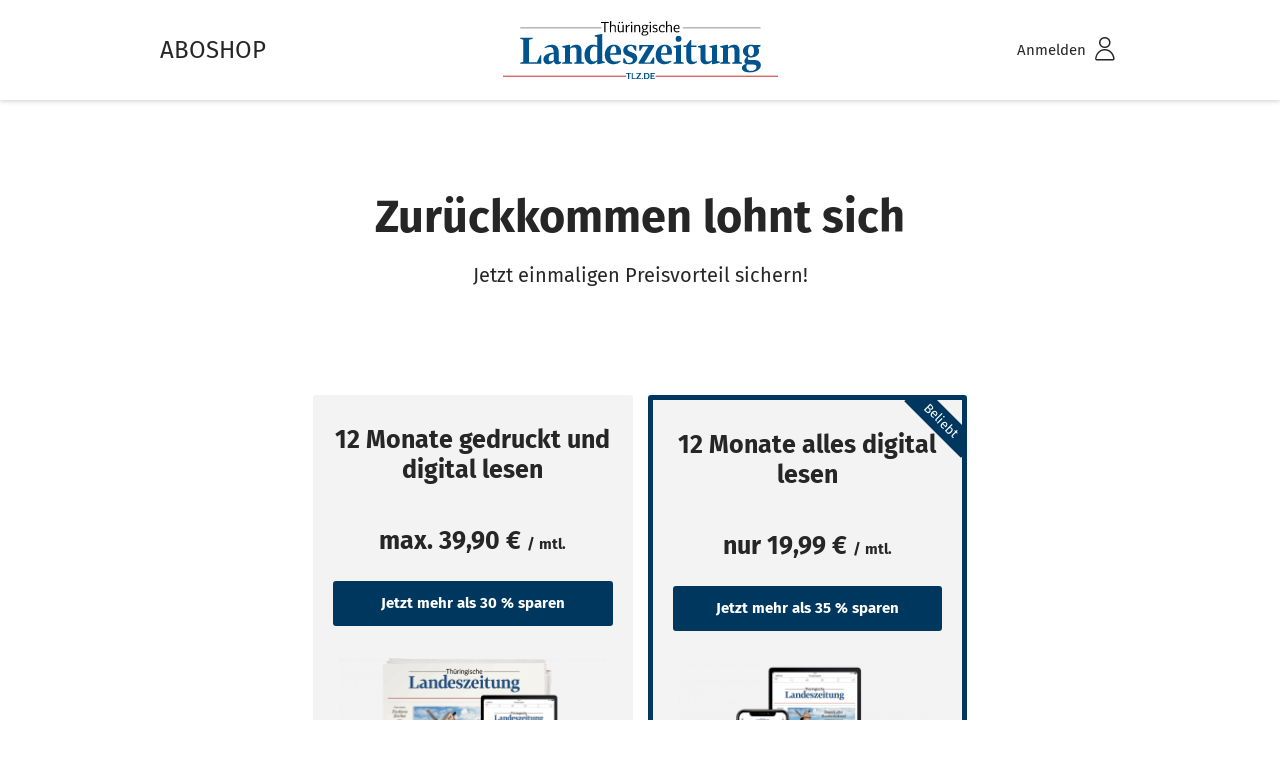

--- FILE ---
content_type: text/html; charset=UTF-8
request_url: https://aboshop.tlz.de/w-brief-premium-k-3
body_size: 11710
content:
<!DOCTYPE html> <html class="no-js" lang="de" itemscope="itemscope" itemtype="https://schema.org/WebPage"> <head> <meta charset="utf-8"><!-- WbmTagManager -->
<script>
var googleTagManagerFunction = function(w,d,s,l,i) {
    w[l]=w[l]||[];
    w[l].push({'gtm.start':new Date().getTime(),event:'gtm.js'});
    var f=d.getElementsByTagName(s)[0],j=d.createElement(s),dl=l!='dataLayer'?'&l='+l:'';
    j.async=true;
    j.src='https://runforrest.tlz.de/nnamdnas.js?id='+i+dl+'';
    f.parentNode.insertBefore(j,f);
};

setTimeout(() => {
    googleTagManagerFunction(window,document,'script','dataLayer','GTM-N74NX29');
}, 3000);
</script>
<!-- End WbmTagManager --><script>// //anti-flicker snippet (recommended)
// (function(a,s,y,n,c,h,i,d,e){s.className+=' '+y;h.start=1*new Date;
// h.end=i=function(){s.className=s.className.replace(RegExp(' ?'+y),'')};
// (a[n]=a[n]||[]).hide=h;setTimeout(function(){i();h.end=null},c);h.timeout=c;
// })(window,document.documentElement,'async-hide','dataLayer',400,
// {'GTM-N74NX29':true});</script> <script type="text/javascript">
// Duration in milliseconds to wait while the Kameleoon application file is loaded
var kameleoonLoadingTimeout = 1000;
window.kameleoonQueue = window.kameleoonQueue || [];
window.kameleoonStartLoadTime = new Date().getTime();
if (! document.getElementById("kameleoonLoadingStyleSheet") && ! window.kameleoonDisplayPageTimeOut)
{
var kameleoonS = document.getElementsByTagName("script")[0];
var kameleoonCc = "* { visibility: hidden !important; background-image: none !important; }";
var kameleoonStn = document.createElement("style");
kameleoonStn.type = "text/css";
kameleoonStn.id = "kameleoonLoadingStyleSheet";
if (kameleoonStn.styleSheet)
{
kameleoonStn.styleSheet.cssText = kameleoonCc;
}
else
{
kameleoonStn.appendChild(document.createTextNode(kameleoonCc));
}
kameleoonS.parentNode.insertBefore(kameleoonStn, kameleoonS);
window.kameleoonDisplayPage = function(fromEngine)
{
if (!fromEngine)
{
window.kameleoonTimeout = true;
}
if (kameleoonStn.parentNode)
{
kameleoonStn.parentNode.removeChild(kameleoonStn);
}
};
window.kameleoonDisplayPageTimeOut = window.setTimeout(window.kameleoonDisplayPage, kameleoonLoadingTimeout);
}
</script> <script type="text/javascript" data-cmp-src="//jyqgpjgf60.kameleoon.io/engine.js" async="true" fetchpriority="high" data-cmp-vendor="820" class="cmplazyload"></script> <meta name="author" content="" /> <meta name="robots" content="index,follow" /> <meta name="revisit-after" content="15 days" /> <meta name="keywords" content="" /> <meta name="description" content="" /> <meta property="og:type" content="website" /> <meta property="og:site_name" content="TLZ Aboshop - jetzt das passende Angebot wählen" /> <meta property="og:title" content="TLZ Aboshop - jetzt das passende Angebot wählen" /> <meta property="og:description" content="" /> <meta property="og:image" content="https://aboshop.tlz.de/media/vector/35/43/3b/TLZ_Langlogo_Vektor_RGB.svg" /> <meta name="twitter:card" content="website" /> <meta name="twitter:site" content="TLZ Aboshop - jetzt das passende Angebot wählen" /> <meta name="twitter:title" content="TLZ Aboshop - jetzt das passende Angebot wählen" /> <meta name="twitter:description" content="" /> <meta name="twitter:image" content="https://aboshop.tlz.de/media/vector/35/43/3b/TLZ_Langlogo_Vektor_RGB.svg" /> <meta itemprop="copyrightHolder" content="TLZ Aboshop - jetzt das passende Angebot wählen" /> <meta itemprop="copyrightYear" content="2014" /> <meta itemprop="isFamilyFriendly" content="True" /> <meta itemprop="image" content="https://aboshop.tlz.de/media/vector/35/43/3b/TLZ_Langlogo_Vektor_RGB.svg" /> <meta name="viewport" content="width=device-width, initial-scale=1.0, user-scalable=no"> <meta name="mobile-web-app-capable" content="yes"> <meta name="apple-mobile-web-app-title" content="TLZ Aboshop - jetzt das passende Angebot wählen"> <meta name="apple-mobile-web-app-capable" content="yes"> <meta name="apple-mobile-web-app-status-bar-style" content="default"> <meta name="format-detection" content="telephone=no"/> <link rel="shortcut icon" href="https://aboshop.tlz.de/media/unknown/89/fd/21/favicon-TLZ.ico"> <meta name="msapplication-navbutton-color" content="#00538D" /> <meta name="application-name" content="TLZ Aboshop - jetzt das passende Angebot wählen" /> <meta name="msapplication-starturl" content="https://aboshop.tlz.de/" /> <meta name="msapplication-window" content="width=1024;height=768" /> <meta name="msapplication-TileColor" content="#00538D"> <meta name="theme-color" content="#00538D" /> <link rel="canonical" href="https://aboshop.tlz.de/w-brief-premium-k-3" /> <title itemprop="name">Premium | TLZ Aboshop - jetzt das passende Angebot wählen</title> <link href="/themes/Frontend/Fabo/frontend/_public/src/fonts/firasans/firasans.css" rel="stylesheet"> <link href="/web/cache/1768489541_1cfbbdebd3a00c5f37c5de87ea986629.css" media="all" rel="stylesheet" type="text/css" /> </head> <body class="is--ctl-campaign is--act-index " ><!-- WbmTagManager (noscript) -->
<noscript><iframe src="https://runforrest.tlz.de/ns.html?id=GTM-N74NX29"
            height="0" width="0" style="display:none;visibility:hidden"></iframe></noscript>
<!-- End WbmTagManager (noscript) --> <div class="page-wrap"> <noscript class="noscript-main"> <div class="alert is--warning"> <div class="alert--icon"> <i class="icon--element fabo--ico_sign"></i> </div> <div role="alert" class="alert--content"> Um TLZ&#x20;Aboshop&#x20;-&#x20;jetzt&#x20;das&#x20;passende&#x20;Angebot&#x20;w&#xE4;hlen in vollem Umfang nutzen zu k&ouml;nnen, empfehlen wir Ihnen Javascript in Ihrem Browser zu aktiveren. </div> </div> </noscript> <script>
var $buoop = {required:{e:-3,f:-3,o:-3,s:-1,c:-3},insecure:true,api:2018.11 };
function $buo_f(){
var e = document.createElement("script");
e.src = "//browser-update.org/update.min.js";
document.body.appendChild(e);
};
try {document.addEventListener("DOMContentLoaded", $buo_f,false)}
catch(e){window.attachEvent("onload", $buo_f)}
</script> <header class="fabo-header"> <div class="fabo-header__container"> <div class="fabo-header__item fabo-header__item--logo"> <div class="fabo-header__legend-container"> <div class="fabo-header__legend"> <p class="fabo-header__logo-legend"> Aboshop </p> </div> <div class="fabo-header__logo fabo-header__logo__item"> <a class="fabo-header__logo__link logo--link" href="https://aboshop.tlz.de/" title="TLZ Aboshop - jetzt das passende Angebot wählen - zur Startseite wechseln"> <img src="https://aboshop.tlz.de/media/vector/35/43/3b/TLZ_Langlogo_Vektor_RGB.svg" class="fabo-header__logo__img" alt="TLZ Aboshop - jetzt das passende Angebot wählen - zur Startseite wechseln" /> <p class="fabo-header__logo-legend"> Aboshop </p> </a> </div> </div> </div> <nav class="fabo-header__item fabo-header__item--nav"> <div class="fabo-header__navigation" role="menubar">  <div class="fabo-header__navigation__item navigation--entry entry--account with-slt" role="menuitem" data-offcanvas="true" data-offCanvasSelector=".off-canvas-menu"> <a href="https://aboshop.tlz.de/mein-konto" title="Mein Konto" class="fabo-header__navigation__item__link entry--link account--link"> <span class="fabo-header__item__text">Anmelden</span> <i class="fabo-header__navigation__item__icon fabo-header__navigation__item__icon--desktop fabo--ico_profile"></i> <i class="fabo-header__navigation__item__icon fabo-header__navigation__item__icon--mobile fabo--ico_profile_mobile"> <span class="path1"></span><span class="path2"></span><span class="path3"></span><span class="path4"></span> </i> </a> <div class="account--dropdown-navigation off-canvas-menu"> <div class="off-canvas__close"> <a href="#close-account-menu" class="entry--close-off-canvas off-canvas__close-link" title="Menü schließen"> <i class="fabo--ico_close"></i> </a> </div> <div class="fabo-sidebar"> <div class="fabo-sidebar__inner"> <p class="fabo-sidebar__headline">Benutzerkonto</p> <ul class="fabo-sidebar__list"> <li class="fabo-sidebar__item"> <a href="https://aboshop.tlz.de/mein-konto?show-registration=0" class="fabo-sidebar__link navigation--link is--bold"> Anmelden </a> </li> <li class="fabo-sidebar__item"> <a href="https://aboshop.tlz.de/mein-konto?show-registration=1" class="fabo-sidebar__link navigation--link"> Registrieren </a> </li> <li class="fabo-sidebar__item fabo-sidebar__item--deactivated"> <a href="https://aboshop.tlz.de/mein-konto" title="Übersicht" class="fabo-sidebar__link navigation--link" rel="nofollow"> Übersicht </a> </li> </ul> </div> </div> </div> </div>  </div> </nav> </div> </header> <div class="emotion--overlay"> <i class="emotion--loading-indicator"></i> </div> <section class="content-main container block-group"> <div class="content-main--inner"> <aside class="sidebar-main off-canvas"> <div class="navigation--smartphone"> <ul class="navigation--list "> <li class="navigation--entry entry--close-off-canvas"> <a href="#close-categories-menu" title="Menü schließen" class="navigation--link"> Menü schließen <i class="icon--arrow-right"></i> </a> </li> </ul> <div class="mobile--switches">   </div> </div> <div class="sidebar--categories-wrapper" data-subcategory-nav="true" data-mainCategoryId="23" data-categoryId="0" data-fetchUrl=""> <div class="categories--headline navigation--headline"> Kategorien </div> <div class="sidebar--categories-navigation"> </div> <div class="shop-sites--container is--rounded"> <div class="shop-sites--headline navigation--headline"> Informationen </div> <ul class="shop-sites--navigation sidebar--navigation navigation--list is--drop-down is--level0" role="menu"> <li class="navigation--entry" role="menuitem"> <a class="navigation--link" href="https://aboshop.tlz.de/teilnahmebedingugen" title="Teilnahmebedingugen" data-categoryId="127" data-fetchUrl="/widgets/listing/getCustomPage/pageId/127" target="_parent"> Teilnahmebedingugen </a> </li> </ul> </div> </div> </aside> <div id="fabo-app" class="fabo-wrapper"> <div> <div class="fabo-home"> <div class="content--emotions">  <section class="fabo-ekw jsEmotionElement" data-gridMode="rows" data-fullscreen="false" data-columns="1" data-rows="1" v-cloak> <fabo-emotion-grid inline-template> <div class="vueElement"> <div class="fabo-ekw__container jsEKWContainer"> <div class="emotion--element-fabo col-1 row-1 start-col-1 start-row-1 col-xs-1 start-col-xs-1 row-xs-1 start-row-xs-1 col-s-1 start-col-s-1 row-s-1 start-row-s-1 col-m-1 start-col-m-1 row-m-1 start-row-m-1 col-l-1 start-col-l-1 row-l-1 start-row-l-1 col-xl-1 start-col-xl-1 row-xl-1 start-row-xl-1 fabo-ekw__element"> <section class="fabo-landing-headline"> <h1 class="fabo-landing-headline__title"> Zurückkommen lohnt sich </h1> <p class="fabo-landing-headline__description"> Jetzt einmaligen Preisvorteil sichern! </p> </section> </div> <div class="emotion--sizer-0 col--1" data-rows="1" style="height: 0px;"></div> <div class="emotion--sizer-xs col--1" data-rows="1" style="height: 0px;"></div> <div class="emotion--sizer-s col--1" data-rows="1" style="height: 0px;"></div> <div class="emotion--sizer-m col--1" data-rows="1" style="height: 0px;"></div> <div class="emotion--sizer-l col--1" data-rows="1" style="height: 0px;"></div> <div class="emotion--sizer-xl col--1" data-rows="1" style="height: 0px;"></div> <div class="emotion--sizer col-1" data-rows="1" style="height: 0px;"></div> </div> </div> </fabo-emotion-grid> </section>  </div> <div class="content--emotions">  <section class="fabo-landing-specific jsLandingBoxes" id="emotion-3625" data-gridMode="rows" data-fullscreen="true" data-columns="3" v-cloak> <fabo-landing-boxes inline-template> <div class="vueElement"> <div v-if="!emotionElements[1]" class="jsEmotionElements" style="display:none;"> [{"id":7393,"emotionId":3625,"componentId":16,"startRow":1,"endRow":1,"startCol":1,"endCol":1,"cssClass":"","config":{"offer_article":"ZS240241","main_headline":"","offer_image":"","benefit_1_desc":"","benefit_2_desc":"","benefit_3_desc":"","benefit_4_desc":"","benefit_5_desc":"","btn1_text":"","is_popular":""},"component":{"id":16,"name":"Abo Kachel","type":"emotion-components-fabo-hero-content-specified","convertFunction":null,"description":"Subscription Offer Element Specified","template":"emotion_fabo_hero_content_specified","cssClass":"emotion-fabo-hero-content-specified-element","pluginId":72,"xType":"emotion-components-fabo-hero-content-specified","cls":"emotion-fabo-hero-content-specified-element"},"viewports":[{"id":36964,"emotionId":3625,"elementId":7393,"alias":"xs","startRow":1,"startCol":1,"endRow":1,"endCol":1,"visible":true},{"id":36967,"emotionId":3625,"elementId":7393,"alias":"s","startRow":1,"startCol":1,"endRow":1,"endCol":1,"visible":true},{"id":36970,"emotionId":3625,"elementId":7393,"alias":"m","startRow":1,"startCol":1,"endRow":1,"endCol":1,"visible":true},{"id":36973,"emotionId":3625,"elementId":7393,"alias":"l","startRow":1,"startCol":1,"endRow":1,"endCol":1,"visible":true},{"id":36976,"emotionId":3625,"elementId":7393,"alias":"xl","startRow":1,"startCol":1,"endRow":1,"endCol":1,"visible":true}],"data":{"offer_article":{"articleID":1586,"articleDetailsID":2672,"ordernumber":"ZS240241","highlight":false,"esd":false,"articleName":"12 Monate gedruckt und digital lesen","taxID":4,"tax":7,"instock":-5,"isAvailable":true,"hasAvailableVariant":true,"weight":0,"shippingtime":null,"pricegroupActive":false,"pricegroupID":null,"length":0,"height":0,"width":0,"laststock":false,"additionaltext":"","datum":"2024-08-27","update":"2025-08-01","sales":0,"filtergroupID":null,"priceStartingFrom":null,"pseudopricePercent":null,"sVariantArticle":null,"sConfigurator":false,"metaTitle":"","shippingfree":false,"suppliernumber":"","notification":false,"ean":"","keywords":"","template":"","attributes":{"core":{"id":"2672","articleID":null,"articledetailsID":"2672","attr1":"","attr2":"","attr3":"","attr4":null,"attr5":null,"attr6":null,"attr7":null,"attr8":null,"attr9":null,"attr10":null,"attr11":null,"attr12":null,"attr13":null,"attr14":null,"attr15":null,"attr16":null,"attr17":null,"attr18":null,"attr19":null,"attr20":null,"fabo_subscription_offer":"1","fabo_alternative_article":"","fabo_bonus_item":"0","fabo_is_hardware_bundle":"0","fabo_hardware_wakt":"","fabo_price_hint_after_minimum_obligation":"","fabo_price_after_startup":"0","fabo_is_negativoption":"0","fabo_hardware_media":"","fabo_hardware_headline":"","fabo_hardware_text":"","fabo_hardware_feature_1_headline":"","fabo_hardware_feature_1_text":"","fabo_hardware_feature_2_headline":"","fabo_hardware_feature_2_text":"","fabo_hardware_feature_3_headline":"","fabo_hardware_feature_3_text":"","fabo_hardware_feature_4_headline":"","fabo_hardware_feature_4_text":"","fabo_hardware_feature_5_headline":"","fabo_hardware_feature_5_text":"","fabo_payment_methods_allowed":"","fabo_emotion_headline":"12 Monate gedruckt und digital lesen","fabo_emotion_benefit_1":"Gedruckte Zeitung im Premium-Abo (Mo.-Sa.) \u2013 Kostenlose Lieferung zu Ihnen nach Hause","fabo_emotion_benefit_2":"Digitale Zeitung als E-Paper zum Download (Mo.-So.) \u2013 bereits am Vorabend vor der Tagesschau lesen","fabo_emotion_benefit_3":"TLZ PLUS \u2013 alle exklusiven PLUS-Artikel in der News-App und auf tlz.de","fabo_emotion_benefit_4":"Extras \u2013 interaktive R\u00e4tsel, Podcasts Ihrer Redaktion und w\u00f6chentlich eine digitale Zeitschrift geschenkt","fabo_emotion_benefit_5":"","fabo_emotion_benefit_teaser":"","fabo_emotion_btn_text":"Jetzt mehr als 30 % sparen","fabo_ugp_type":null,"fabo_kpi":"0"},"marketing":{"storage":[],"isNew":false,"isTopSeller":false,"comingSoon":false}},"allowBuyInListing":true,"attr1":"","attr2":"","attr3":"","attr4":null,"attr5":null,"attr6":null,"attr7":null,"attr8":null,"attr9":null,"attr10":null,"attr11":null,"attr12":null,"attr13":null,"attr14":null,"attr15":null,"attr16":null,"attr17":null,"attr18":null,"attr19":null,"attr20":null,"fabo_subscription_offer":"1","fabo_alternative_article":"","fabo_bonus_item":"0","fabo_is_hardware_bundle":"0","fabo_hardware_wakt":"","fabo_price_hint_after_minimum_obligation":"","fabo_price_after_startup":"0,00","fabo_is_negativoption":"0","fabo_hardware_media":"","fabo_hardware_headline":"","fabo_hardware_text":"","fabo_hardware_feature_1_headline":"","fabo_hardware_feature_1_text":"","fabo_hardware_feature_2_headline":"","fabo_hardware_feature_2_text":"","fabo_hardware_feature_3_headline":"","fabo_hardware_feature_3_text":"","fabo_hardware_feature_4_headline":"","fabo_hardware_feature_4_text":"","fabo_hardware_feature_5_headline":"","fabo_hardware_feature_5_text":"","fabo_payment_methods_allowed":"","fabo_emotion_headline":"12 Monate gedruckt und digital lesen","fabo_emotion_benefit_1":"Gedruckte Zeitung im Premium-Abo (Mo.-Sa.) \u2013 Kostenlose Lieferung zu Ihnen nach Hause","fabo_emotion_benefit_2":"Digitale Zeitung als E-Paper zum Download (Mo.-So.) \u2013 bereits am Vorabend vor der Tagesschau lesen","fabo_emotion_benefit_3":"TLZ PLUS \u2013 alle exklusiven PLUS-Artikel in der News-App und auf tlz.de","fabo_emotion_benefit_4":"Extras \u2013 interaktive R\u00e4tsel, Podcasts Ihrer Redaktion und w\u00f6chentlich eine digitale Zeitschrift geschenkt","fabo_emotion_benefit_5":"","fabo_emotion_benefit_teaser":"","fabo_emotion_btn_text":"Jetzt mehr als 30 % sparen","fabo_ugp_type":null,"fabo_kpi":"0","supplierName":"Fabo","supplierImg":null,"supplierID":1,"supplierDescription":null,"supplierMedia":null,"supplier_attributes":[],"newArticle":false,"sUpcoming":false,"topseller":false,"valFrom":1,"valTo":null,"from":1,"to":null,"price":"39,90","pseudoprice":"0","referenceprice":"0","regulationPrice":null,"has_pseudoprice":false,"price_numeric":39.9,"pseudoprice_numeric":0,"price_attributes":[],"pricegroup":"EK","minpurchase":1,"maxpurchase":"100","purchasesteps":1,"purchaseunit":null,"referenceunit":null,"packunit":"","unitID":null,"sUnit":{"unit":null,"description":null},"unit_attributes":[],"image":{"id":2464,"position":null,"source":"https:\/\/aboshop.tlz.de\/media\/image\/78\/ce\/59\/Start_Premium.png","description":"","extension":"png","main":true,"parentId":null,"width":1600,"height":1000,"thumbnails":[{"source":"https:\/\/aboshop.tlz.de\/media\/image\/d1\/da\/bf\/Start_Premium_100x63.png","retinaSource":"https:\/\/aboshop.tlz.de\/media\/image\/b0\/80\/e1\/Start_Premium_100x63@2x.png","sourceSet":"https:\/\/aboshop.tlz.de\/media\/image\/d1\/da\/bf\/Start_Premium_100x63.png, https:\/\/aboshop.tlz.de\/media\/image\/b0\/80\/e1\/Start_Premium_100x63@2x.png 2x","maxWidth":100,"maxHeight":63,"attributes":[]},{"source":"https:\/\/aboshop.tlz.de\/media\/image\/6e\/1c\/4f\/Start_Premium_160x100.png","retinaSource":"https:\/\/aboshop.tlz.de\/media\/image\/0b\/a3\/61\/Start_Premium_160x100@2x.png","sourceSet":"https:\/\/aboshop.tlz.de\/media\/image\/6e\/1c\/4f\/Start_Premium_160x100.png, https:\/\/aboshop.tlz.de\/media\/image\/0b\/a3\/61\/Start_Premium_160x100@2x.png 2x","maxWidth":160,"maxHeight":100,"attributes":[]},{"source":"https:\/\/aboshop.tlz.de\/media\/image\/26\/34\/9e\/Start_Premium_200x125.png","retinaSource":"https:\/\/aboshop.tlz.de\/media\/image\/c0\/cf\/0d\/Start_Premium_200x125@2x.png","sourceSet":"https:\/\/aboshop.tlz.de\/media\/image\/26\/34\/9e\/Start_Premium_200x125.png, https:\/\/aboshop.tlz.de\/media\/image\/c0\/cf\/0d\/Start_Premium_200x125@2x.png 2x","maxWidth":200,"maxHeight":125,"attributes":[]},{"source":"https:\/\/aboshop.tlz.de\/media\/image\/09\/21\/5c\/Start_Premium_270x169.png","retinaSource":"https:\/\/aboshop.tlz.de\/media\/image\/b8\/9e\/b6\/Start_Premium_270x169@2x.png","sourceSet":"https:\/\/aboshop.tlz.de\/media\/image\/09\/21\/5c\/Start_Premium_270x169.png, https:\/\/aboshop.tlz.de\/media\/image\/b8\/9e\/b6\/Start_Premium_270x169@2x.png 2x","maxWidth":270,"maxHeight":169,"attributes":[]},{"source":"https:\/\/aboshop.tlz.de\/media\/image\/52\/78\/af\/Start_Premium_300x188.png","retinaSource":"https:\/\/aboshop.tlz.de\/media\/image\/2f\/4d\/ab\/Start_Premium_300x188@2x.png","sourceSet":"https:\/\/aboshop.tlz.de\/media\/image\/52\/78\/af\/Start_Premium_300x188.png, https:\/\/aboshop.tlz.de\/media\/image\/2f\/4d\/ab\/Start_Premium_300x188@2x.png 2x","maxWidth":300,"maxHeight":188,"attributes":[]},{"source":"https:\/\/aboshop.tlz.de\/media\/image\/85\/2f\/5a\/Start_Premium_430x269.png","retinaSource":"https:\/\/aboshop.tlz.de\/media\/image\/b8\/cd\/3b\/Start_Premium_430x269@2x.png","sourceSet":"https:\/\/aboshop.tlz.de\/media\/image\/85\/2f\/5a\/Start_Premium_430x269.png, https:\/\/aboshop.tlz.de\/media\/image\/b8\/cd\/3b\/Start_Premium_430x269@2x.png 2x","maxWidth":430,"maxHeight":269,"attributes":[]},{"source":"https:\/\/aboshop.tlz.de\/media\/image\/aa\/a0\/f9\/Start_Premium_600x375.png","retinaSource":"https:\/\/aboshop.tlz.de\/media\/image\/65\/fb\/bd\/Start_Premium_600x375@2x.png","sourceSet":"https:\/\/aboshop.tlz.de\/media\/image\/aa\/a0\/f9\/Start_Premium_600x375.png, https:\/\/aboshop.tlz.de\/media\/image\/65\/fb\/bd\/Start_Premium_600x375@2x.png 2x","maxWidth":600,"maxHeight":375,"attributes":[]},{"source":"https:\/\/aboshop.tlz.de\/media\/image\/94\/b5\/a3\/Start_Premium_640x400.png","retinaSource":"https:\/\/aboshop.tlz.de\/media\/image\/90\/6c\/42\/Start_Premium_640x400@2x.png","sourceSet":"https:\/\/aboshop.tlz.de\/media\/image\/94\/b5\/a3\/Start_Premium_640x400.png, https:\/\/aboshop.tlz.de\/media\/image\/90\/6c\/42\/Start_Premium_640x400@2x.png 2x","maxWidth":640,"maxHeight":400,"attributes":[]},{"source":"https:\/\/aboshop.tlz.de\/media\/image\/01\/5e\/29\/Start_Premium_670x419.png","retinaSource":"https:\/\/aboshop.tlz.de\/media\/image\/0e\/11\/8b\/Start_Premium_670x419@2x.png","sourceSet":"https:\/\/aboshop.tlz.de\/media\/image\/01\/5e\/29\/Start_Premium_670x419.png, https:\/\/aboshop.tlz.de\/media\/image\/0e\/11\/8b\/Start_Premium_670x419@2x.png 2x","maxWidth":670,"maxHeight":419,"attributes":[]},{"source":"https:\/\/aboshop.tlz.de\/media\/image\/9d\/33\/a2\/Start_Premium_700x438.png","retinaSource":"https:\/\/aboshop.tlz.de\/media\/image\/92\/c7\/7b\/Start_Premium_700x438@2x.png","sourceSet":"https:\/\/aboshop.tlz.de\/media\/image\/9d\/33\/a2\/Start_Premium_700x438.png, https:\/\/aboshop.tlz.de\/media\/image\/92\/c7\/7b\/Start_Premium_700x438@2x.png 2x","maxWidth":700,"maxHeight":438,"attributes":[]},{"source":"https:\/\/aboshop.tlz.de\/media\/image\/2a\/e9\/87\/Start_Premium_730x456.png","retinaSource":"https:\/\/aboshop.tlz.de\/media\/image\/2b\/eb\/e5\/Start_Premium_730x456@2x.png","sourceSet":"https:\/\/aboshop.tlz.de\/media\/image\/2a\/e9\/87\/Start_Premium_730x456.png, https:\/\/aboshop.tlz.de\/media\/image\/2b\/eb\/e5\/Start_Premium_730x456@2x.png 2x","maxWidth":730,"maxHeight":456,"attributes":[]},{"source":"https:\/\/aboshop.tlz.de\/media\/image\/2e\/54\/05\/Start_Premium_1600x1000.png","retinaSource":"https:\/\/aboshop.tlz.de\/media\/image\/3c\/9c\/28\/Start_Premium_1600x1000@2x.png","sourceSet":"https:\/\/aboshop.tlz.de\/media\/image\/2e\/54\/05\/Start_Premium_1600x1000.png, https:\/\/aboshop.tlz.de\/media\/image\/3c\/9c\/28\/Start_Premium_1600x1000@2x.png 2x","maxWidth":1600,"maxHeight":1000,"attributes":[]}],"attributes":{"image":{"id":"4190","imageID":"4264","attribute1":null,"attribute2":null,"attribute3":null,"fabo_image_shop_id":"3"}},"attribute":{"attribute1":null,"attribute2":null,"attribute3":null,"fabo_image_shop_id":"3"}},"prices":[{"valFrom":1,"valTo":null,"from":1,"to":null,"price":"39,90","pseudoprice":"0","referenceprice":"0","regulationPrice":null,"pseudopricePercent":null,"has_pseudoprice":false,"price_numeric":39.9,"pseudoprice_numeric":0,"price_attributes":[],"pricegroup":"EK","minpurchase":1,"maxpurchase":"100","purchasesteps":1,"purchaseunit":null,"referenceunit":null,"packunit":"","unitID":null,"sUnit":{"unit":null,"description":null},"unit_attributes":[]}],"linkBasket":"shopware.php?sViewport=basket&sAdd=ZS240241","linkDetails":"shopware.php?sViewport=detail&sArticle=1586","linkVariant":"shopware.php?sViewport=detail&sArticle=1586&number=ZS240241","befristung":[],"verpflichtung":{"value":"12","unit":"Month","unitSnippet":"Monate"},"isRecurring":true,"faboSubscriptionData":{"id":1276,"articleDetailId":null,"wakt":"ZS240241","titel":"MA_Wandlung_Premium_Flex_12M_Brief","isHardwareBundle":false,"werbeart":"NKW","vkorg":1410,"zjkkLieferart":"","bezper":"VA","beginn":{"date":"2024-08-06 00:00:00.000000","timezone_type":3,"timezone":"Europe\/Berlin"},"ende":{"date":"3999-01-01 00:00:00.000000","timezone_type":3,"timezone":"Europe\/Berlin"},"befristung":"","verpflichtung":"12 Month","medienkanaele":"PEO","isSinglePaymentForStartingPeriod":null,"vertragsform":"R","angebotsform":"NP","bonusItems":[],"druckerzeugnisse":[{"id":1,"drerz":"OTZ"},{"id":4,"drerz":"TA"},{"id":7,"drerz":"TLZ"}],"offerPrices":[{"id":3417,"subscriptionOfferId":1276,"preis":39.9,"anlaufpreis":0,"start":{"date":"1900-01-01 00:00:00.000000","timezone_type":3,"timezone":"Europe\/Berlin"},"ende":{"date":"2999-01-01 00:00:00.000000","timezone_type":3,"timezone":"Europe\/Berlin"}}],"paymentmeans":[{"id":4731,"subscriptionOfferId":1276,"zahlart":"KKW"},{"id":4734,"subscriptionOfferId":1276,"zahlart":"LSW"}],"kundensegmente":[{"id":1,"kundensegment":"DIGITAL"},{"id":4,"kundensegment":"PRINT"}]},"faboShowFromPrice":true},"main_headline":"12 Monate gedruckt und digital lesen","offer_image":{"id":2488,"position":null,"source":"https:\/\/aboshop.tlz.de\/media\/image\/63\/7e\/b2\/TLZ_Aboshop_1600x1000_A.png","description":"","extension":"png","main":false,"parentId":null,"width":1600,"height":1000,"thumbnails":[{"source":"https:\/\/aboshop.tlz.de\/media\/image\/7e\/63\/e4\/TLZ_Aboshop_1600x1000_A_100x63.png","retinaSource":"https:\/\/aboshop.tlz.de\/media\/image\/68\/83\/f8\/TLZ_Aboshop_1600x1000_A_100x63@2x.png","sourceSet":"https:\/\/aboshop.tlz.de\/media\/image\/7e\/63\/e4\/TLZ_Aboshop_1600x1000_A_100x63.png, https:\/\/aboshop.tlz.de\/media\/image\/68\/83\/f8\/TLZ_Aboshop_1600x1000_A_100x63@2x.png 2x","maxWidth":100,"maxHeight":63,"attributes":[]},{"source":"https:\/\/aboshop.tlz.de\/media\/image\/41\/f3\/70\/TLZ_Aboshop_1600x1000_A_160x100.png","retinaSource":"https:\/\/aboshop.tlz.de\/media\/image\/74\/b0\/55\/TLZ_Aboshop_1600x1000_A_160x100@2x.png","sourceSet":"https:\/\/aboshop.tlz.de\/media\/image\/41\/f3\/70\/TLZ_Aboshop_1600x1000_A_160x100.png, https:\/\/aboshop.tlz.de\/media\/image\/74\/b0\/55\/TLZ_Aboshop_1600x1000_A_160x100@2x.png 2x","maxWidth":160,"maxHeight":100,"attributes":[]},{"source":"https:\/\/aboshop.tlz.de\/media\/image\/f6\/6b\/11\/TLZ_Aboshop_1600x1000_A_200x125.png","retinaSource":"https:\/\/aboshop.tlz.de\/media\/image\/48\/33\/d3\/TLZ_Aboshop_1600x1000_A_200x125@2x.png","sourceSet":"https:\/\/aboshop.tlz.de\/media\/image\/f6\/6b\/11\/TLZ_Aboshop_1600x1000_A_200x125.png, https:\/\/aboshop.tlz.de\/media\/image\/48\/33\/d3\/TLZ_Aboshop_1600x1000_A_200x125@2x.png 2x","maxWidth":200,"maxHeight":125,"attributes":[]},{"source":"https:\/\/aboshop.tlz.de\/media\/image\/9a\/79\/55\/TLZ_Aboshop_1600x1000_A_270x169.png","retinaSource":"https:\/\/aboshop.tlz.de\/media\/image\/c1\/02\/28\/TLZ_Aboshop_1600x1000_A_270x169@2x.png","sourceSet":"https:\/\/aboshop.tlz.de\/media\/image\/9a\/79\/55\/TLZ_Aboshop_1600x1000_A_270x169.png, https:\/\/aboshop.tlz.de\/media\/image\/c1\/02\/28\/TLZ_Aboshop_1600x1000_A_270x169@2x.png 2x","maxWidth":270,"maxHeight":169,"attributes":[]},{"source":"https:\/\/aboshop.tlz.de\/media\/image\/43\/c8\/b3\/TLZ_Aboshop_1600x1000_A_300x188.png","retinaSource":"https:\/\/aboshop.tlz.de\/media\/image\/f7\/09\/8c\/TLZ_Aboshop_1600x1000_A_300x188@2x.png","sourceSet":"https:\/\/aboshop.tlz.de\/media\/image\/43\/c8\/b3\/TLZ_Aboshop_1600x1000_A_300x188.png, https:\/\/aboshop.tlz.de\/media\/image\/f7\/09\/8c\/TLZ_Aboshop_1600x1000_A_300x188@2x.png 2x","maxWidth":300,"maxHeight":188,"attributes":[]},{"source":"https:\/\/aboshop.tlz.de\/media\/image\/90\/2c\/fe\/TLZ_Aboshop_1600x1000_A_430x269.png","retinaSource":"https:\/\/aboshop.tlz.de\/media\/image\/9e\/76\/b5\/TLZ_Aboshop_1600x1000_A_430x269@2x.png","sourceSet":"https:\/\/aboshop.tlz.de\/media\/image\/90\/2c\/fe\/TLZ_Aboshop_1600x1000_A_430x269.png, https:\/\/aboshop.tlz.de\/media\/image\/9e\/76\/b5\/TLZ_Aboshop_1600x1000_A_430x269@2x.png 2x","maxWidth":430,"maxHeight":269,"attributes":[]},{"source":"https:\/\/aboshop.tlz.de\/media\/image\/af\/38\/44\/TLZ_Aboshop_1600x1000_A_600x375.png","retinaSource":"https:\/\/aboshop.tlz.de\/media\/image\/5c\/37\/42\/TLZ_Aboshop_1600x1000_A_600x375@2x.png","sourceSet":"https:\/\/aboshop.tlz.de\/media\/image\/af\/38\/44\/TLZ_Aboshop_1600x1000_A_600x375.png, https:\/\/aboshop.tlz.de\/media\/image\/5c\/37\/42\/TLZ_Aboshop_1600x1000_A_600x375@2x.png 2x","maxWidth":600,"maxHeight":375,"attributes":[]},{"source":"https:\/\/aboshop.tlz.de\/media\/image\/1a\/fd\/e2\/TLZ_Aboshop_1600x1000_A_640x400.png","retinaSource":"https:\/\/aboshop.tlz.de\/media\/image\/5d\/61\/ca\/TLZ_Aboshop_1600x1000_A_640x400@2x.png","sourceSet":"https:\/\/aboshop.tlz.de\/media\/image\/1a\/fd\/e2\/TLZ_Aboshop_1600x1000_A_640x400.png, https:\/\/aboshop.tlz.de\/media\/image\/5d\/61\/ca\/TLZ_Aboshop_1600x1000_A_640x400@2x.png 2x","maxWidth":640,"maxHeight":400,"attributes":[]},{"source":"https:\/\/aboshop.tlz.de\/media\/image\/a8\/a3\/f5\/TLZ_Aboshop_1600x1000_A_670x419.png","retinaSource":"https:\/\/aboshop.tlz.de\/media\/image\/23\/54\/c3\/TLZ_Aboshop_1600x1000_A_670x419@2x.png","sourceSet":"https:\/\/aboshop.tlz.de\/media\/image\/a8\/a3\/f5\/TLZ_Aboshop_1600x1000_A_670x419.png, https:\/\/aboshop.tlz.de\/media\/image\/23\/54\/c3\/TLZ_Aboshop_1600x1000_A_670x419@2x.png 2x","maxWidth":670,"maxHeight":419,"attributes":[]},{"source":"https:\/\/aboshop.tlz.de\/media\/image\/20\/6f\/2e\/TLZ_Aboshop_1600x1000_A_700x438.png","retinaSource":"https:\/\/aboshop.tlz.de\/media\/image\/93\/02\/74\/TLZ_Aboshop_1600x1000_A_700x438@2x.png","sourceSet":"https:\/\/aboshop.tlz.de\/media\/image\/20\/6f\/2e\/TLZ_Aboshop_1600x1000_A_700x438.png, https:\/\/aboshop.tlz.de\/media\/image\/93\/02\/74\/TLZ_Aboshop_1600x1000_A_700x438@2x.png 2x","maxWidth":700,"maxHeight":438,"attributes":[]},{"source":"https:\/\/aboshop.tlz.de\/media\/image\/14\/c1\/2f\/TLZ_Aboshop_1600x1000_A_730x456.png","retinaSource":"https:\/\/aboshop.tlz.de\/media\/image\/53\/c6\/85\/TLZ_Aboshop_1600x1000_A_730x456@2x.png","sourceSet":"https:\/\/aboshop.tlz.de\/media\/image\/14\/c1\/2f\/TLZ_Aboshop_1600x1000_A_730x456.png, https:\/\/aboshop.tlz.de\/media\/image\/53\/c6\/85\/TLZ_Aboshop_1600x1000_A_730x456@2x.png 2x","maxWidth":730,"maxHeight":456,"attributes":[]},{"source":"https:\/\/aboshop.tlz.de\/media\/image\/de\/1e\/c0\/TLZ_Aboshop_1600x1000_A_1600x1000.png","retinaSource":"https:\/\/aboshop.tlz.de\/media\/image\/ba\/4e\/93\/TLZ_Aboshop_1600x1000_A_1600x1000@2x.png","sourceSet":"https:\/\/aboshop.tlz.de\/media\/image\/de\/1e\/c0\/TLZ_Aboshop_1600x1000_A_1600x1000.png, https:\/\/aboshop.tlz.de\/media\/image\/ba\/4e\/93\/TLZ_Aboshop_1600x1000_A_1600x1000@2x.png 2x","maxWidth":1600,"maxHeight":1000,"attributes":[]}],"attributes":{"image":{"id":"4194","imageID":"4268","attribute1":null,"attribute2":null,"attribute3":null,"fabo_image_shop_id":"4"}},"attribute":{"attribute1":null,"attribute2":null,"attribute3":null,"fabo_image_shop_id":"4"}},"benefit_1_desc":"Gedruckte Zeitung im Premium-Abo (Mo.-Sa.) \u2013 Kostenlose Lieferung zu Ihnen nach Hause","benefit_2_desc":"Digitale Zeitung als E-Paper zum Download (Mo.-So.) \u2013 bereits am Vorabend vor der Tagesschau lesen","benefit_3_desc":"TLZ PLUS \u2013 alle exklusiven PLUS-Artikel in der News-App und auf tlz.de","benefit_4_desc":"Extras \u2013 interaktive R\u00e4tsel, Podcasts Ihrer Redaktion und w\u00f6chentlich eine digitale Zeitschrift geschenkt","benefit_5_desc":"","btn1_text":"Jetzt mehr als 30 % sparen","is_popular":"","error":false,"objectId":"12fb63ba1566cb03484e1e5e290a73f4"}},{"id":7396,"emotionId":3625,"componentId":16,"startRow":1,"endRow":1,"startCol":1,"endCol":1,"cssClass":"","config":{"offer_article":"ZS240240","main_headline":"","offer_image":"","benefit_1_desc":"","benefit_2_desc":"","benefit_3_desc":"","benefit_4_desc":"","benefit_5_desc":"","btn1_text":"","is_popular":"1"},"component":{"id":16,"name":"Abo Kachel","type":"emotion-components-fabo-hero-content-specified","convertFunction":null,"description":"Subscription Offer Element Specified","template":"emotion_fabo_hero_content_specified","cssClass":"emotion-fabo-hero-content-specified-element","pluginId":72,"xType":"emotion-components-fabo-hero-content-specified","cls":"emotion-fabo-hero-content-specified-element"},"viewports":[{"id":36979,"emotionId":3625,"elementId":7396,"alias":"xs","startRow":1,"startCol":2,"endRow":1,"endCol":2,"visible":true},{"id":36982,"emotionId":3625,"elementId":7396,"alias":"s","startRow":1,"startCol":2,"endRow":1,"endCol":2,"visible":true},{"id":36985,"emotionId":3625,"elementId":7396,"alias":"m","startRow":1,"startCol":2,"endRow":1,"endCol":2,"visible":true},{"id":36988,"emotionId":3625,"elementId":7396,"alias":"l","startRow":1,"startCol":2,"endRow":1,"endCol":2,"visible":true},{"id":36991,"emotionId":3625,"elementId":7396,"alias":"xl","startRow":1,"startCol":2,"endRow":1,"endCol":2,"visible":true}],"data":{"offer_article":{"articleID":1584,"articleDetailsID":2670,"ordernumber":"ZS240240","highlight":false,"esd":false,"articleName":"12 Monate alles digital lesen","taxID":4,"tax":7,"instock":-18,"isAvailable":true,"hasAvailableVariant":true,"weight":0,"shippingtime":null,"pricegroupActive":false,"pricegroupID":null,"length":0,"height":0,"width":0,"laststock":false,"additionaltext":"","datum":"2024-08-27","update":"2025-08-01","sales":0,"filtergroupID":null,"priceStartingFrom":null,"pseudopricePercent":null,"sVariantArticle":null,"sConfigurator":false,"metaTitle":"","shippingfree":false,"suppliernumber":"","notification":false,"ean":"","keywords":"","template":"","attributes":{"core":{"id":"2670","articleID":null,"articledetailsID":"2670","attr1":"","attr2":"","attr3":"","attr4":null,"attr5":null,"attr6":null,"attr7":null,"attr8":null,"attr9":null,"attr10":null,"attr11":null,"attr12":null,"attr13":null,"attr14":null,"attr15":null,"attr16":null,"attr17":null,"attr18":null,"attr19":null,"attr20":null,"fabo_subscription_offer":"1","fabo_alternative_article":"","fabo_bonus_item":"0","fabo_is_hardware_bundle":"0","fabo_hardware_wakt":"","fabo_price_hint_after_minimum_obligation":"","fabo_price_after_startup":"0","fabo_is_negativoption":"0","fabo_hardware_media":"","fabo_hardware_headline":"","fabo_hardware_text":"","fabo_hardware_feature_1_headline":"","fabo_hardware_feature_1_text":"","fabo_hardware_feature_2_headline":"","fabo_hardware_feature_2_text":"","fabo_hardware_feature_3_headline":"","fabo_hardware_feature_3_text":"","fabo_hardware_feature_4_headline":"","fabo_hardware_feature_4_text":"","fabo_hardware_feature_5_headline":"","fabo_hardware_feature_5_text":"","fabo_payment_methods_allowed":"","fabo_emotion_headline":"12 Monate alles digital lesen","fabo_emotion_benefit_1":"Digitale Zeitung als E-Paper zum Download (Mo.-So.) \u2013 bereits am Vorabend vor der Tagesschau lesen","fabo_emotion_benefit_2":"TLZ PLUS \u2013 alle exklusiven PLUS-Artikel in der News-App und auf tlz.de","fabo_emotion_benefit_3":"Extras \u2013 interaktive R\u00e4tsel, Podcasts Ihrer Redaktion und w\u00f6chentlich eine digitale Zeitschrift geschenkt","fabo_emotion_benefit_4":"","fabo_emotion_benefit_5":"","fabo_emotion_benefit_teaser":"","fabo_emotion_btn_text":"Jetzt mehr als 35 % sparen","fabo_ugp_type":null,"fabo_kpi":"0"},"marketing":{"storage":[],"isNew":false,"isTopSeller":false,"comingSoon":false}},"allowBuyInListing":true,"attr1":"","attr2":"","attr3":"","attr4":null,"attr5":null,"attr6":null,"attr7":null,"attr8":null,"attr9":null,"attr10":null,"attr11":null,"attr12":null,"attr13":null,"attr14":null,"attr15":null,"attr16":null,"attr17":null,"attr18":null,"attr19":null,"attr20":null,"fabo_subscription_offer":"1","fabo_alternative_article":"","fabo_bonus_item":"0","fabo_is_hardware_bundle":"0","fabo_hardware_wakt":"","fabo_price_hint_after_minimum_obligation":"","fabo_price_after_startup":"0,00","fabo_is_negativoption":"0","fabo_hardware_media":"","fabo_hardware_headline":"","fabo_hardware_text":"","fabo_hardware_feature_1_headline":"","fabo_hardware_feature_1_text":"","fabo_hardware_feature_2_headline":"","fabo_hardware_feature_2_text":"","fabo_hardware_feature_3_headline":"","fabo_hardware_feature_3_text":"","fabo_hardware_feature_4_headline":"","fabo_hardware_feature_4_text":"","fabo_hardware_feature_5_headline":"","fabo_hardware_feature_5_text":"","fabo_payment_methods_allowed":"","fabo_emotion_headline":"12 Monate alles digital lesen","fabo_emotion_benefit_1":"Digitale Zeitung als E-Paper zum Download (Mo.-So.) \u2013 bereits am Vorabend vor der Tagesschau lesen","fabo_emotion_benefit_2":"TLZ PLUS \u2013 alle exklusiven PLUS-Artikel in der News-App und auf tlz.de","fabo_emotion_benefit_3":"Extras \u2013 interaktive R\u00e4tsel, Podcasts Ihrer Redaktion und w\u00f6chentlich eine digitale Zeitschrift geschenkt","fabo_emotion_benefit_4":"","fabo_emotion_benefit_5":"","fabo_emotion_benefit_teaser":"","fabo_emotion_btn_text":"Jetzt mehr als 35 % sparen","fabo_ugp_type":null,"fabo_kpi":"0","supplierName":"Fabo","supplierImg":null,"supplierID":1,"supplierDescription":null,"supplierMedia":null,"supplier_attributes":[],"newArticle":false,"sUpcoming":false,"topseller":false,"valFrom":1,"valTo":null,"from":1,"to":null,"price":"19,99","pseudoprice":"0","referenceprice":"0","regulationPrice":null,"has_pseudoprice":false,"price_numeric":19.99,"pseudoprice_numeric":0,"price_attributes":[],"pricegroup":"EK","minpurchase":1,"maxpurchase":"100","purchasesteps":1,"purchaseunit":null,"referenceunit":null,"packunit":"","unitID":null,"sUnit":{"unit":null,"description":null},"unit_attributes":[],"image":{"id":2467,"position":null,"source":"https:\/\/aboshop.tlz.de\/media\/image\/0f\/d4\/39\/Start_Digital.png","description":"","extension":"png","main":true,"parentId":null,"width":1600,"height":1000,"thumbnails":[{"source":"https:\/\/aboshop.tlz.de\/media\/image\/91\/ce\/bb\/Start_Digital_100x63.png","retinaSource":"https:\/\/aboshop.tlz.de\/media\/image\/35\/80\/42\/Start_Digital_100x63@2x.png","sourceSet":"https:\/\/aboshop.tlz.de\/media\/image\/91\/ce\/bb\/Start_Digital_100x63.png, https:\/\/aboshop.tlz.de\/media\/image\/35\/80\/42\/Start_Digital_100x63@2x.png 2x","maxWidth":100,"maxHeight":63,"attributes":[]},{"source":"https:\/\/aboshop.tlz.de\/media\/image\/29\/bd\/73\/Start_Digital_160x100.png","retinaSource":"https:\/\/aboshop.tlz.de\/media\/image\/10\/6b\/55\/Start_Digital_160x100@2x.png","sourceSet":"https:\/\/aboshop.tlz.de\/media\/image\/29\/bd\/73\/Start_Digital_160x100.png, https:\/\/aboshop.tlz.de\/media\/image\/10\/6b\/55\/Start_Digital_160x100@2x.png 2x","maxWidth":160,"maxHeight":100,"attributes":[]},{"source":"https:\/\/aboshop.tlz.de\/media\/image\/a9\/1a\/e0\/Start_Digital_200x125.png","retinaSource":"https:\/\/aboshop.tlz.de\/media\/image\/34\/d7\/23\/Start_Digital_200x125@2x.png","sourceSet":"https:\/\/aboshop.tlz.de\/media\/image\/a9\/1a\/e0\/Start_Digital_200x125.png, https:\/\/aboshop.tlz.de\/media\/image\/34\/d7\/23\/Start_Digital_200x125@2x.png 2x","maxWidth":200,"maxHeight":125,"attributes":[]},{"source":"https:\/\/aboshop.tlz.de\/media\/image\/cb\/70\/85\/Start_Digital_270x169.png","retinaSource":"https:\/\/aboshop.tlz.de\/media\/image\/98\/99\/81\/Start_Digital_270x169@2x.png","sourceSet":"https:\/\/aboshop.tlz.de\/media\/image\/cb\/70\/85\/Start_Digital_270x169.png, https:\/\/aboshop.tlz.de\/media\/image\/98\/99\/81\/Start_Digital_270x169@2x.png 2x","maxWidth":270,"maxHeight":169,"attributes":[]},{"source":"https:\/\/aboshop.tlz.de\/media\/image\/69\/36\/a5\/Start_Digital_300x188.png","retinaSource":"https:\/\/aboshop.tlz.de\/media\/image\/52\/cd\/a1\/Start_Digital_300x188@2x.png","sourceSet":"https:\/\/aboshop.tlz.de\/media\/image\/69\/36\/a5\/Start_Digital_300x188.png, https:\/\/aboshop.tlz.de\/media\/image\/52\/cd\/a1\/Start_Digital_300x188@2x.png 2x","maxWidth":300,"maxHeight":188,"attributes":[]},{"source":"https:\/\/aboshop.tlz.de\/media\/image\/99\/76\/eb\/Start_Digital_430x269.png","retinaSource":"https:\/\/aboshop.tlz.de\/media\/image\/g0\/69\/6c\/Start_Digital_430x269@2x.png","sourceSet":"https:\/\/aboshop.tlz.de\/media\/image\/99\/76\/eb\/Start_Digital_430x269.png, https:\/\/aboshop.tlz.de\/media\/image\/g0\/69\/6c\/Start_Digital_430x269@2x.png 2x","maxWidth":430,"maxHeight":269,"attributes":[]},{"source":"https:\/\/aboshop.tlz.de\/media\/image\/47\/84\/fb\/Start_Digital_600x375.png","retinaSource":"https:\/\/aboshop.tlz.de\/media\/image\/78\/f2\/92\/Start_Digital_600x375@2x.png","sourceSet":"https:\/\/aboshop.tlz.de\/media\/image\/47\/84\/fb\/Start_Digital_600x375.png, https:\/\/aboshop.tlz.de\/media\/image\/78\/f2\/92\/Start_Digital_600x375@2x.png 2x","maxWidth":600,"maxHeight":375,"attributes":[]},{"source":"https:\/\/aboshop.tlz.de\/media\/image\/88\/35\/e8\/Start_Digital_640x400.png","retinaSource":"https:\/\/aboshop.tlz.de\/media\/image\/1f\/aa\/87\/Start_Digital_640x400@2x.png","sourceSet":"https:\/\/aboshop.tlz.de\/media\/image\/88\/35\/e8\/Start_Digital_640x400.png, https:\/\/aboshop.tlz.de\/media\/image\/1f\/aa\/87\/Start_Digital_640x400@2x.png 2x","maxWidth":640,"maxHeight":400,"attributes":[]},{"source":"https:\/\/aboshop.tlz.de\/media\/image\/95\/ec\/08\/Start_Digital_670x419.png","retinaSource":"https:\/\/aboshop.tlz.de\/media\/image\/a0\/47\/35\/Start_Digital_670x419@2x.png","sourceSet":"https:\/\/aboshop.tlz.de\/media\/image\/95\/ec\/08\/Start_Digital_670x419.png, https:\/\/aboshop.tlz.de\/media\/image\/a0\/47\/35\/Start_Digital_670x419@2x.png 2x","maxWidth":670,"maxHeight":419,"attributes":[]},{"source":"https:\/\/aboshop.tlz.de\/media\/image\/31\/29\/90\/Start_Digital_700x438.png","retinaSource":"https:\/\/aboshop.tlz.de\/media\/image\/b6\/c2\/25\/Start_Digital_700x438@2x.png","sourceSet":"https:\/\/aboshop.tlz.de\/media\/image\/31\/29\/90\/Start_Digital_700x438.png, https:\/\/aboshop.tlz.de\/media\/image\/b6\/c2\/25\/Start_Digital_700x438@2x.png 2x","maxWidth":700,"maxHeight":438,"attributes":[]},{"source":"https:\/\/aboshop.tlz.de\/media\/image\/9b\/6d\/b5\/Start_Digital_730x456.png","retinaSource":"https:\/\/aboshop.tlz.de\/media\/image\/ee\/48\/73\/Start_Digital_730x456@2x.png","sourceSet":"https:\/\/aboshop.tlz.de\/media\/image\/9b\/6d\/b5\/Start_Digital_730x456.png, https:\/\/aboshop.tlz.de\/media\/image\/ee\/48\/73\/Start_Digital_730x456@2x.png 2x","maxWidth":730,"maxHeight":456,"attributes":[]},{"source":"https:\/\/aboshop.tlz.de\/media\/image\/cc\/39\/86\/Start_Digital_1600x1000.png","retinaSource":"https:\/\/aboshop.tlz.de\/media\/image\/39\/10\/da\/Start_Digital_1600x1000@2x.png","sourceSet":"https:\/\/aboshop.tlz.de\/media\/image\/cc\/39\/86\/Start_Digital_1600x1000.png, https:\/\/aboshop.tlz.de\/media\/image\/39\/10\/da\/Start_Digital_1600x1000@2x.png 2x","maxWidth":1600,"maxHeight":1000,"attributes":[]}],"attributes":{"image":{"id":"4184","imageID":"4258","attribute1":null,"attribute2":null,"attribute3":null,"fabo_image_shop_id":"3"}},"attribute":{"attribute1":null,"attribute2":null,"attribute3":null,"fabo_image_shop_id":"3"}},"prices":[{"valFrom":1,"valTo":null,"from":1,"to":null,"price":"19,99","pseudoprice":"0","referenceprice":"0","regulationPrice":null,"pseudopricePercent":null,"has_pseudoprice":false,"price_numeric":19.99,"pseudoprice_numeric":0,"price_attributes":[],"pricegroup":"EK","minpurchase":1,"maxpurchase":"100","purchasesteps":1,"purchaseunit":null,"referenceunit":null,"packunit":"","unitID":null,"sUnit":{"unit":null,"description":null},"unit_attributes":[]}],"linkBasket":"shopware.php?sViewport=basket&sAdd=ZS240240","linkDetails":"shopware.php?sViewport=detail&sArticle=1584","linkVariant":"shopware.php?sViewport=detail&sArticle=1584&number=ZS240240","befristung":[],"verpflichtung":{"value":"12","unit":"Month","unitSnippet":"Monate"},"isRecurring":true,"faboSubscriptionData":{"id":1274,"articleDetailId":null,"wakt":"ZS240240","titel":"MA_Wandlung_Digital_Flex_12M_Brief","isHardwareBundle":false,"werbeart":"NKW","vkorg":1410,"zjkkLieferart":"EP","bezper":"VA","beginn":{"date":"2024-08-06 00:00:00.000000","timezone_type":3,"timezone":"Europe\/Berlin"},"ende":{"date":"3999-01-01 00:00:00.000000","timezone_type":3,"timezone":"Europe\/Berlin"},"befristung":"","verpflichtung":"12 Month","medienkanaele":"EO","isSinglePaymentForStartingPeriod":null,"vertragsform":"R","angebotsform":"NP","bonusItems":[],"druckerzeugnisse":[{"id":1,"drerz":"OTZ"},{"id":4,"drerz":"TA"},{"id":7,"drerz":"TLZ"}],"offerPrices":[{"id":3414,"subscriptionOfferId":1274,"preis":19.99,"anlaufpreis":0,"start":{"date":"1900-01-01 00:00:00.000000","timezone_type":3,"timezone":"Europe\/Berlin"},"ende":{"date":"2999-01-01 00:00:00.000000","timezone_type":3,"timezone":"Europe\/Berlin"}}],"paymentmeans":[{"id":4725,"subscriptionOfferId":1274,"zahlart":"KKW"},{"id":4728,"subscriptionOfferId":1274,"zahlart":"LSW"}],"kundensegmente":[{"id":1,"kundensegment":"DIGITAL"},{"id":4,"kundensegment":"PRINT"}]},"faboShowFromPrice":false},"main_headline":"12 Monate alles digital lesen","offer_image":{"id":2491,"position":null,"source":"https:\/\/aboshop.tlz.de\/media\/image\/db\/79\/96\/TLZ_Aboshop_1600x1000_B.png","description":"","extension":"png","main":false,"parentId":null,"width":1600,"height":1000,"thumbnails":[{"source":"https:\/\/aboshop.tlz.de\/media\/image\/f3\/60\/d1\/TLZ_Aboshop_1600x1000_B_100x63.png","retinaSource":"https:\/\/aboshop.tlz.de\/media\/image\/d2\/66\/ff\/TLZ_Aboshop_1600x1000_B_100x63@2x.png","sourceSet":"https:\/\/aboshop.tlz.de\/media\/image\/f3\/60\/d1\/TLZ_Aboshop_1600x1000_B_100x63.png, https:\/\/aboshop.tlz.de\/media\/image\/d2\/66\/ff\/TLZ_Aboshop_1600x1000_B_100x63@2x.png 2x","maxWidth":100,"maxHeight":63,"attributes":[]},{"source":"https:\/\/aboshop.tlz.de\/media\/image\/fa\/00\/8a\/TLZ_Aboshop_1600x1000_B_160x100.png","retinaSource":"https:\/\/aboshop.tlz.de\/media\/image\/94\/aa\/95\/TLZ_Aboshop_1600x1000_B_160x100@2x.png","sourceSet":"https:\/\/aboshop.tlz.de\/media\/image\/fa\/00\/8a\/TLZ_Aboshop_1600x1000_B_160x100.png, https:\/\/aboshop.tlz.de\/media\/image\/94\/aa\/95\/TLZ_Aboshop_1600x1000_B_160x100@2x.png 2x","maxWidth":160,"maxHeight":100,"attributes":[]},{"source":"https:\/\/aboshop.tlz.de\/media\/image\/78\/cf\/3c\/TLZ_Aboshop_1600x1000_B_200x125.png","retinaSource":"https:\/\/aboshop.tlz.de\/media\/image\/07\/27\/51\/TLZ_Aboshop_1600x1000_B_200x125@2x.png","sourceSet":"https:\/\/aboshop.tlz.de\/media\/image\/78\/cf\/3c\/TLZ_Aboshop_1600x1000_B_200x125.png, https:\/\/aboshop.tlz.de\/media\/image\/07\/27\/51\/TLZ_Aboshop_1600x1000_B_200x125@2x.png 2x","maxWidth":200,"maxHeight":125,"attributes":[]},{"source":"https:\/\/aboshop.tlz.de\/media\/image\/09\/b0\/b6\/TLZ_Aboshop_1600x1000_B_270x169.png","retinaSource":"https:\/\/aboshop.tlz.de\/media\/image\/23\/10\/0c\/TLZ_Aboshop_1600x1000_B_270x169@2x.png","sourceSet":"https:\/\/aboshop.tlz.de\/media\/image\/09\/b0\/b6\/TLZ_Aboshop_1600x1000_B_270x169.png, https:\/\/aboshop.tlz.de\/media\/image\/23\/10\/0c\/TLZ_Aboshop_1600x1000_B_270x169@2x.png 2x","maxWidth":270,"maxHeight":169,"attributes":[]},{"source":"https:\/\/aboshop.tlz.de\/media\/image\/22\/b6\/1b\/TLZ_Aboshop_1600x1000_B_300x188.png","retinaSource":"https:\/\/aboshop.tlz.de\/media\/image\/80\/be\/91\/TLZ_Aboshop_1600x1000_B_300x188@2x.png","sourceSet":"https:\/\/aboshop.tlz.de\/media\/image\/22\/b6\/1b\/TLZ_Aboshop_1600x1000_B_300x188.png, https:\/\/aboshop.tlz.de\/media\/image\/80\/be\/91\/TLZ_Aboshop_1600x1000_B_300x188@2x.png 2x","maxWidth":300,"maxHeight":188,"attributes":[]},{"source":"https:\/\/aboshop.tlz.de\/media\/image\/24\/af\/91\/TLZ_Aboshop_1600x1000_B_430x269.png","retinaSource":"https:\/\/aboshop.tlz.de\/media\/image\/a7\/3e\/cf\/TLZ_Aboshop_1600x1000_B_430x269@2x.png","sourceSet":"https:\/\/aboshop.tlz.de\/media\/image\/24\/af\/91\/TLZ_Aboshop_1600x1000_B_430x269.png, https:\/\/aboshop.tlz.de\/media\/image\/a7\/3e\/cf\/TLZ_Aboshop_1600x1000_B_430x269@2x.png 2x","maxWidth":430,"maxHeight":269,"attributes":[]},{"source":"https:\/\/aboshop.tlz.de\/media\/image\/cf\/52\/ed\/TLZ_Aboshop_1600x1000_B_600x375.png","retinaSource":"https:\/\/aboshop.tlz.de\/media\/image\/12\/38\/ef\/TLZ_Aboshop_1600x1000_B_600x375@2x.png","sourceSet":"https:\/\/aboshop.tlz.de\/media\/image\/cf\/52\/ed\/TLZ_Aboshop_1600x1000_B_600x375.png, https:\/\/aboshop.tlz.de\/media\/image\/12\/38\/ef\/TLZ_Aboshop_1600x1000_B_600x375@2x.png 2x","maxWidth":600,"maxHeight":375,"attributes":[]},{"source":"https:\/\/aboshop.tlz.de\/media\/image\/c0\/95\/5c\/TLZ_Aboshop_1600x1000_B_640x400.png","retinaSource":"https:\/\/aboshop.tlz.de\/media\/image\/93\/08\/66\/TLZ_Aboshop_1600x1000_B_640x400@2x.png","sourceSet":"https:\/\/aboshop.tlz.de\/media\/image\/c0\/95\/5c\/TLZ_Aboshop_1600x1000_B_640x400.png, https:\/\/aboshop.tlz.de\/media\/image\/93\/08\/66\/TLZ_Aboshop_1600x1000_B_640x400@2x.png 2x","maxWidth":640,"maxHeight":400,"attributes":[]},{"source":"https:\/\/aboshop.tlz.de\/media\/image\/4a\/5d\/74\/TLZ_Aboshop_1600x1000_B_670x419.png","retinaSource":"https:\/\/aboshop.tlz.de\/media\/image\/8a\/30\/d7\/TLZ_Aboshop_1600x1000_B_670x419@2x.png","sourceSet":"https:\/\/aboshop.tlz.de\/media\/image\/4a\/5d\/74\/TLZ_Aboshop_1600x1000_B_670x419.png, https:\/\/aboshop.tlz.de\/media\/image\/8a\/30\/d7\/TLZ_Aboshop_1600x1000_B_670x419@2x.png 2x","maxWidth":670,"maxHeight":419,"attributes":[]},{"source":"https:\/\/aboshop.tlz.de\/media\/image\/6e\/dd\/93\/TLZ_Aboshop_1600x1000_B_700x438.png","retinaSource":"https:\/\/aboshop.tlz.de\/media\/image\/ea\/91\/a1\/TLZ_Aboshop_1600x1000_B_700x438@2x.png","sourceSet":"https:\/\/aboshop.tlz.de\/media\/image\/6e\/dd\/93\/TLZ_Aboshop_1600x1000_B_700x438.png, https:\/\/aboshop.tlz.de\/media\/image\/ea\/91\/a1\/TLZ_Aboshop_1600x1000_B_700x438@2x.png 2x","maxWidth":700,"maxHeight":438,"attributes":[]},{"source":"https:\/\/aboshop.tlz.de\/media\/image\/be\/93\/e6\/TLZ_Aboshop_1600x1000_B_730x456.png","retinaSource":"https:\/\/aboshop.tlz.de\/media\/image\/7c\/4e\/64\/TLZ_Aboshop_1600x1000_B_730x456@2x.png","sourceSet":"https:\/\/aboshop.tlz.de\/media\/image\/be\/93\/e6\/TLZ_Aboshop_1600x1000_B_730x456.png, https:\/\/aboshop.tlz.de\/media\/image\/7c\/4e\/64\/TLZ_Aboshop_1600x1000_B_730x456@2x.png 2x","maxWidth":730,"maxHeight":456,"attributes":[]},{"source":"https:\/\/aboshop.tlz.de\/media\/image\/29\/b6\/11\/TLZ_Aboshop_1600x1000_B_1600x1000.png","retinaSource":"https:\/\/aboshop.tlz.de\/media\/image\/d8\/71\/cd\/TLZ_Aboshop_1600x1000_B_1600x1000@2x.png","sourceSet":"https:\/\/aboshop.tlz.de\/media\/image\/29\/b6\/11\/TLZ_Aboshop_1600x1000_B_1600x1000.png, https:\/\/aboshop.tlz.de\/media\/image\/d8\/71\/cd\/TLZ_Aboshop_1600x1000_B_1600x1000@2x.png 2x","maxWidth":1600,"maxHeight":1000,"attributes":[]}],"attributes":{"image":{"id":"4188","imageID":"4262","attribute1":null,"attribute2":null,"attribute3":null,"fabo_image_shop_id":"4"}},"attribute":{"attribute1":null,"attribute2":null,"attribute3":null,"fabo_image_shop_id":"4"}},"benefit_1_desc":"Digitale Zeitung als E-Paper zum Download (Mo.-So.) \u2013 bereits am Vorabend vor der Tagesschau lesen","benefit_2_desc":"TLZ PLUS \u2013 alle exklusiven PLUS-Artikel in der News-App und auf tlz.de","benefit_3_desc":"Extras \u2013 interaktive R\u00e4tsel, Podcasts Ihrer Redaktion und w\u00f6chentlich eine digitale Zeitschrift geschenkt","benefit_4_desc":"","benefit_5_desc":"","btn1_text":"Jetzt mehr als 35 % sparen","is_popular":"1","error":false,"objectId":"8606f35ec6c77858dfb80a385d0d1151"}}] </div> <div v-if="isMobile"> <local-swiper class="fabo-landing-specific__container" ref="carousel" :options="getSwiperOptions(3625)" @slide-change="onSlideChange"> <local-slide v-for="(element, index) in emotionElements":key="element.id"class="fabo-landing-specific__item"> <template v-if="!element.data.error"> <div v-if="element.data.is_popular" class="fabo-landing-unspecific__famous"> <span> Beliebt </span> </div> <div class="fabo-landing-specific__item__inner" :class="{'is--famous': element.data.is_popular}"> <h2 v-if="element.data.main_headline" class="fabo-landing-specific__item__headline" data-qa="landingpage-specific-abo-offer-text"> {{element.data.main_headline}} </h2> <template v-if="element.data.offer_article"> <p v-if="element.data.offer_article.price" class="fabo-landing-specific__price" data-qa="landingpage-specific-abo-offer-price-text"> <span v-if="notGratisPrice(element.data.offer_article.price_numeric)"> <span v-if="!element.data.offer_article.faboShowFromPrice || element.data.offer_article.fabo_is_negativoption === '1'"> nur </span> <span v-else> max. </span> {{element.data.offer_article.price|currency}} <span v-if="element.data.offer_article.isRecurring && !element.data.offer_article.faboSubscriptionData.isSinglePaymentForStartingPeriod" class="fabo-landing-specific__recurring"> / mtl. </span> <span class="fabo-landing-specific__nop" v-if="element.data.offer_article.fabo_is_negativoption === '1' && element.data.offer_article.fabo_price_after_startup && element.data.offer_article.befristung.value && element.data.offer_article.befristung.unitSnippet"> für {{ element.data.offer_article.befristung.value }} {{ element.data.offer_article.befristung.unitSnippet }}, danach <span v-if="!element.data.offer_article.faboShowFromPrice"> nur </span> <span v-else> max. </span> {{element.data.offer_article.fabo_price_after_startup|currency}} <span v-if="element.data.offer_article.isRecurring"> mtl. </span> </span> </span> <span v-else> Gratis <span class="fabo-landing-specific__nop" v-if="element.data.offer_article.fabo_is_negativoption === '1' && element.data.offer_article.fabo_price_after_startup && element.data.offer_article.befristung.value && element.data.offer_article.befristung.unitSnippet"> für {{ element.data.offer_article.befristung.value }} {{ element.data.offer_article.befristung.unitSnippet }}, danach <span v-if="!element.data.offer_article.faboShowFromPrice"> nur </span> <span v-else> max. </span> {{element.data.offer_article.fabo_price_after_startup|currency}} <span v-if="element.data.offer_article.isRecurring"> mtl. </span> </span> </span> </p> <div class="fabo-landing-specific__buttons"> <form name="sAddToBasket" method="post" action="https://aboshop.tlz.de/checkout/addArticle" class="fabo-landing-specific__form"> <input type="hidden" name="sActionIdentifier" value="" /> <input type="hidden" name="sAddAccessories" id="sAddAccessories" value="" /> <input type="hidden" name="sAdd" :value="element.data.offer_article.ordernumber" /> <input type="hidden" name="sQuantity" value="1"> <template v-if="element.data.btn1_text"> <input type="submit" data-qa="landingpage-specific-abo-offer-submit-button" class="btn is--secondary fabo-landing-specific__button" :value="element.data.btn1_text" /> </template> </form> </div> </template> <form name="sAddToBasket" method="post" action="https://aboshop.tlz.de/checkout/addArticle" class="fabo-landing-specific__form"> <input type="hidden" name="sActionIdentifier" value="" /> <input type="hidden" name="sAddAccessories" id="sAddAccessories" value="" /> <input type="hidden" name="sAdd" :value="element.data.offer_article.ordernumber" /> <input type="hidden" name="sQuantity" value="1"> <template v-if="element.data.btn1_text"> <button type="submit" tabindex="-1" data-qa="landingpage-specific-abo-offer-submit-button" class="" style="border: none; background: none" :value="element.data.btn1_text"> <picture v-if="element.data.offer_image.thumbnails"> <source media="(max-width: 767px)" :srcset="element.data.offer_image.thumbnails[7].sourceSet" /> <source media="(min-width: 768px) and (max-width: 1023px)" :srcset="element.data.offer_image.thumbnails[5].sourceSet"/> <source media="(min-width: 1024px)" :srcset="element.data.offer_image.thumbnails[3].sourceSet"/> <img :data-img="element.data.offer_image.thumbnails[3].source" alt="" class="fabo-landing-specific__item__image jsLandingImage" /> </picture> <img v-if="element.data.default_offer_img" :data-img="element.data.default_offer_img" alt="" class="fabo-landing-specific__item__image jsLandingImage"> </button> </template> </form> <ul v-if="element.data.benefit_1_desc" :class="element.cssClass" class="fabo-landing-specific__item__advantages"> <li v-if="element.data.benefit_1_desc" class="fabo-landing-specific__item__advantage"> <p class="fabo-landing-specific__item__advantage__description"> {{element.data.benefit_1_desc}} </p> </li> <li v-if="element.data.benefit_2_desc" class="fabo-landing-specific__item__advantage"> <p class="fabo-landing-specific__item__advantage__description"> {{element.data.benefit_2_desc}} </p> </li> <li v-if="element.data.benefit_3_desc" class="fabo-landing-specific__item__advantage"> <p class="fabo-landing-specific__item__advantage__description"> {{element.data.benefit_3_desc}} </p> </li> <li v-if="element.data.benefit_4_desc" class="fabo-landing-specific__item__advantage"> <p class="fabo-landing-specific__item__advantage__description"> {{element.data.benefit_4_desc}} </p> </li> <li v-if="element.data.benefit_5_desc" class="fabo-landing-specific__item__advantage"> <p class="fabo-landing-specific__item__advantage__description"> {{element.data.benefit_5_desc}} </p> </li> </ul> </div> </template> </local-slide> </local-swiper> <div class="swiper-pagination" slot="pagination"></div> </div> <div v-else> <div class="fabo-landing-specific__container fabo-landing-unspecific__container--equal"> <div v-for="(element, index) in emotionElements":key="element.id"class="fabo-landing-specific__item":class="{'is--famous': element.data.is_popular, 'fabo-landing-specific__item--active': isActive(index-1)}" > <template v-if="!element.data.error"> <div v-if="element.data.is_popular" class="fabo-landing-unspecific__famous"> <span> Beliebt </span> </div> <div class="fabo-landing-specific__item__inner" :class="{'is--famous': element.data.is_popular}"> <h2 v-if="element.data.main_headline" class="fabo-landing-specific__item__headline" data-qa="landingpage-specific-abo-offer-text"> {{element.data.main_headline}} </h2> <template v-if="element.data.offer_article"> <p v-if="element.data.offer_article.price" class="fabo-landing-specific__price" data-qa="landingpage-specific-abo-offer-price-text"> <span v-if="notGratisPrice(element.data.offer_article.price_numeric)"> <span v-if="!element.data.offer_article.faboShowFromPrice || element.data.offer_article.fabo_is_negativoption === '1'"> nur </span> <span v-else> max. </span> {{element.data.offer_article.price|currency}} <span v-if="element.data.offer_article.isRecurring && !element.data.offer_article.faboSubscriptionData.isSinglePaymentForStartingPeriod" class="fabo-landing-specific__recurring"> / mtl. </span> <span class="fabo-landing-specific__nop" v-if="element.data.offer_article.fabo_is_negativoption === '1' && element.data.offer_article.fabo_price_after_startup && element.data.offer_article.befristung.value && element.data.offer_article.befristung.unitSnippet"> für {{ element.data.offer_article.befristung.value }} {{ element.data.offer_article.befristung.unitSnippet }}, danach <span v-if="!element.data.offer_article.faboShowFromPrice"> nur </span> <span v-else> max. </span> {{element.data.offer_article.fabo_price_after_startup|currency}} <span v-if="element.data.offer_article.isRecurring"> mtl. </span> </span> </span> <span v-else> Gratis <span class="fabo-landing-specific__nop" v-if="element.data.offer_article.fabo_is_negativoption === '1' && element.data.offer_article.fabo_price_after_startup && element.data.offer_article.befristung.value && element.data.offer_article.befristung.unitSnippet"> für {{ element.data.offer_article.befristung.value }} {{ element.data.offer_article.befristung.unitSnippet }}, danach <span v-if="!element.data.offer_article.faboShowFromPrice"> nur </span> <span v-else> max. </span> {{element.data.offer_article.fabo_price_after_startup|currency}} <span v-if="element.data.offer_article.isRecurring"> mtl. </span> </span> </span> </p> <div class="fabo-landing-specific__buttons"> <form name="sAddToBasket" method="post" action="https://aboshop.tlz.de/checkout/addArticle" class="fabo-landing-specific__form"> <input type="hidden" name="sActionIdentifier" value="" /> <input type="hidden" name="sAddAccessories" id="sAddAccessories" value="" /> <input type="hidden" name="sAdd" :value="element.data.offer_article.ordernumber" /> <input type="hidden" name="sQuantity" value="1"> <template v-if="element.data.btn1_text"> <input type="submit" data-qa="landingpage-specific-abo-offer-submit-button" class="btn is--secondary fabo-landing-specific__button" :value="element.data.btn1_text" /> </template> </form> </div> </template> <form name="sAddToBasket" method="post" action="https://aboshop.tlz.de/checkout/addArticle" class="fabo-landing-specific__form"> <input type="hidden" name="sActionIdentifier" value="" /> <input type="hidden" name="sAddAccessories" id="sAddAccessories" value="" /> <input type="hidden" name="sAdd" :value="element.data.offer_article.ordernumber" /> <input type="hidden" name="sQuantity" value="1"> <template v-if="element.data.btn1_text"> <button type="submit" tabindex="-1" data-qa="landingpage-specific-abo-offer-submit-button" class="" style="border: none; background: none" :value="element.data.btn1_text"> <picture v-if="element.data.offer_image.thumbnails"> <source media="(max-width: 767px)" :srcset="element.data.offer_image.thumbnails[7].sourceSet" /> <source media="(min-width: 768px) and (max-width: 1023px)" :srcset="element.data.offer_image.thumbnails[5].sourceSet"/> <source media="(min-width: 1024px)" :srcset="element.data.offer_image.thumbnails[3].sourceSet"/> <img :data-img="element.data.offer_image.thumbnails[3].source" alt="" class="fabo-landing-specific__item__image jsLandingImage" /> </picture> <img v-if="element.data.default_offer_img" :data-img="element.data.default_offer_img" alt="" class="fabo-landing-specific__item__image jsLandingImage"> </button> </template> </form> <ul v-if="element.data.benefit_1_desc" :class="element.cssClass" class="fabo-landing-specific__item__advantages"> <li v-if="element.data.benefit_1_desc" class="fabo-landing-specific__item__advantage"> <p class="fabo-landing-specific__item__advantage__description"> {{element.data.benefit_1_desc}} </p> </li> <li v-if="element.data.benefit_2_desc" class="fabo-landing-specific__item__advantage"> <p class="fabo-landing-specific__item__advantage__description"> {{element.data.benefit_2_desc}} </p> </li> <li v-if="element.data.benefit_3_desc" class="fabo-landing-specific__item__advantage"> <p class="fabo-landing-specific__item__advantage__description"> {{element.data.benefit_3_desc}} </p> </li> <li v-if="element.data.benefit_4_desc" class="fabo-landing-specific__item__advantage"> <p class="fabo-landing-specific__item__advantage__description"> {{element.data.benefit_4_desc}} </p> </li> <li v-if="element.data.benefit_5_desc" class="fabo-landing-specific__item__advantage"> <p class="fabo-landing-specific__item__advantage__description"> {{element.data.benefit_5_desc}} </p> </li> </ul> </div> </template> </div> </div> </div> </div> </fabo-landing-boxes> </section>  </div> </div> </div> </div> </div> </section> <footer class="fabo-footer"> <div class="fabo-footer__inner"> <div class="fabo-footer__top"> <div class="fabo-footer__top__item fabo-footer__top__item--nav"> <nav class="fabo-footer__nav"> <ul class="fabo-footer__nav__list" role="menu"> <li class="fabo-footer__nav__list__item" role="menuitem"> <a class="fabo-footer__nav__link" href="https://aboshop.tlz.de/impressum" title="Impressum"> Impressum </a> </li> <li class="fabo-footer__nav__list__item" role="menuitem"> <a class="fabo-footer__nav__link" href="https://aboshop.tlz.de/allgemeine-geschaeftsbedingungen" title="Allgemeine Geschäftsbedingungen " target="_parent"> Allgemeine Geschäftsbedingungen </a> </li> <li class="fabo-footer__nav__list__item" role="menuitem"> <a class="fabo-footer__nav__link" href="https://www.tlz.de/service/datenschutzerklaerung/" title="Datenschutzerklärung" target="_blank" rel="nofollow noopener"> Datenschutzerklärung </a> </li> <li class="fabo-footer__nav__list__item" role="menuitem"> <a class="fabo-footer__nav__link" href="/cookie-einstellungen/#cmpscreencustom" title="Datenschutzcenter"> Datenschutzcenter </a> </li> <li class="fabo-footer__nav__list__item" role="menuitem"> <a class="fabo-footer__nav__link" href="https://aboshop.tlz.de/custom/index/sCustom/150" title="Barrierefreiheit"> Barrierefreiheit </a> </li> </ul> </nav> </div> <div class="fabo-footer__top__item fabo-footer__top__item--nav"> <nav class="fabo-footer__nav"> <ul class="fabo-footer__nav__list" role="menu"> <li class="fabo-footer__nav__list__item" role="menuitem"> <a class="fabo-footer__nav__link" href="https://aboservice.tlz.de/#/kuendigung" title="Abo kündigen" rel="nofollow noopener"> Abo kündigen </a> </li> <li class="fabo-footer__nav__list__item" role="menuitem"> <a class="fabo-footer__nav__link" href="https://aboservice.tlz.de" title="Kundenservice" target="_blank" rel="nofollow noopener"> Kundenservice </a> </li> <li class="fabo-footer__nav__list__item" role="menuitem"> <a class="fabo-footer__nav__link" href="https://www.tlz.de/service/newsletter/" title="Newsletter-Anmeldung" rel="nofollow noopener"> Newsletter-Anmeldung </a> </li> <li class="fabo-footer__nav__list__item" role="menuitem"> <a class="fabo-footer__nav__link" href="https://aboshop.tlz.de/custom/index/sCustom/141" title="Versand"> Versand </a> </li> <li class="fabo-footer__nav__list__item" role="menuitem"> <a class="fabo-footer__nav__link" href="https://aboshop.tlz.de/kontakt" title="Kontakt" target="_self"> Kontakt </a> </li> <li class="fabo-footer__nav__list__item" role="menuitem"> <a class="fabo-footer__nav__link" href="https://aboshop.tlz.de/preisliste" title="Preisliste" target="_self"> Preisliste </a> </li> </ul> </nav> </div> <div class="fabo-footer__top__item fabo-footer__top__item--service"> <div class="fabo-footer__services"> <div class="fabo-footer__services__item fabo-footer__services__item"> <p class="fabo-footer__top__headline"> KONTAKTADRESSE </p> <p class="fabo-footer__top__phone-text">leserservice@tlz.de</p> </div> <div class="fabo-footer__services__item fabo-footer__services__item--payment"> <p class="fabo-footer__top__headline"> Unterstützte Zahlarten </p> <img src="/themes/Frontend/Fabo/frontend/_public/src/img/logos/footer_payments.png" alt="" title="Zahlarten" class="fabo-footer__payments" /> </div> </div> </div> </div> <div class="fabo-footer__bottom"> <div class="fabo-footer__bottom__content"> <img src="https://aboshop.tlz.de/media/vector/35/43/3b/TLZ_Langlogo_Vektor_RGB.svg" alt="" title="TLZ - Wir schreiben Klartext." class="fabo-footer__logo" /> <p class="fabo-footer__copyright"> © 2026 Funke Mediengruppe. Alle Rechte vorbehalten. </p> </div> </div> </div> </footer> </div> <script type="text/javascript" id="footer--js-inline">
var timeNow = 1768896790;
var asyncCallbacks = [];
document.asyncReady = function (callback) {
asyncCallbacks.push(callback);
};
var controller = controller || {"vat_check_enabled":"","vat_check_required":"","register":"https:\/\/aboshop.tlz.de\/anmeldung","checkout":"https:\/\/aboshop.tlz.de\/pruefen-und-bestellen","ajax_search":"https:\/\/aboshop.tlz.de\/ajax_search","ajax_cart":"https:\/\/aboshop.tlz.de\/checkout\/ajaxCart","ajax_validate":"https:\/\/aboshop.tlz.de\/register","ajax_add_article":"https:\/\/aboshop.tlz.de\/checkout\/addArticle","ajax_listing":"\/widgets\/Listing\/ajaxListing","ajax_cart_refresh":"https:\/\/aboshop.tlz.de\/checkout\/ajaxAmount","ajax_address_selection":"https:\/\/aboshop.tlz.de\/address\/ajaxSelection","ajax_address_editor":"https:\/\/aboshop.tlz.de\/address\/ajaxEditor"};
var snippets = snippets || { "noCookiesNotice": "Es wurde festgestellt, dass Cookies in Ihrem Browser deaktiviert sind. Um TLZ\x20Aboshop\x20\x2D\x20jetzt\x20das\x20passende\x20Angebot\x20w\u00E4hlen in vollem Umfang nutzen zu k\u00f6nnen, empfehlen wir Ihnen, Cookies in Ihrem Browser zu aktiveren." };
var themeConfig = themeConfig || {"offcanvasOverlayPage":true};
var lastSeenProductsConfig = lastSeenProductsConfig || {"baseUrl":"","shopId":4,"noPicture":"\/themes\/Frontend\/Responsive\/frontend\/_public\/src\/img\/no-picture.jpg","productLimit":"5","currentArticle":""};
var csrfConfig = csrfConfig || {"generateUrl":"\/csrftoken","basePath":"","shopId":4};
var statisticDevices = [
{ device: 'mobile', enter: 0, exit: 767 },
{ device: 'tablet', enter: 768, exit: 1259 },
{ device: 'desktop', enter: 1260, exit: 5160 }
];
var cookieRemoval = cookieRemoval || 0;
</script> <script>
var datePickerGlobalConfig = datePickerGlobalConfig || {
locale: {
weekdays: {
shorthand: ['So', 'Mo', 'Di', 'Mi', 'Do', 'Fr', 'Sa'],
longhand: ['Sonntag', 'Montag', 'Dienstag', 'Mittwoch', 'Donnerstag', 'Freitag', 'Samstag']
},
months: {
shorthand: ['Jan', 'Feb', 'Mär', 'Apr', 'Mai', 'Jun', 'Jul', 'Aug', 'Sep', 'Okt', 'Nov', 'Dez'],
longhand: ['Januar', 'Februar', 'März', 'April', 'Mai', 'Juni', 'Juli', 'August', 'September', 'Oktober', 'November', 'Dezember']
},
firstDayOfWeek: 1,
weekAbbreviation: 'KW',
rangeSeparator: ' bis ',
scrollTitle: 'Zum Wechseln scrollen',
toggleTitle: 'Zum Öffnen klicken',
daysInMonth: [31, 28, 31, 30, 31, 30, 31, 31, 30, 31, 30, 31]
},
dateFormat: 'Y-m-d',
timeFormat: ' H:i:S',
altFormat: 'j. F Y',
altTimeFormat: ' - H:i'
};
</script> <script async src="/web/cache/1768489541_1cfbbdebd3a00c5f37c5de87ea986629.js" id="main-script"></script> <script>
/**
* Wrap the replacement code into a function to call it from the outside to replace the method when necessary
*/
var replaceAsyncReady = window.replaceAsyncReady = function() {
document.asyncReady = function (callback) {
if (typeof callback === 'function') {
window.setTimeout(callback.apply(document), 0);
}
};
};
document.getElementById('main-script').addEventListener('load', function() {
if (!asyncCallbacks) {
return false;
}
for (var i = 0; i < asyncCallbacks.length; i++) {
if (typeof asyncCallbacks[i] === 'function') {
asyncCallbacks[i].call(document);
}
}
replaceAsyncReady();
});
</script> </body> </html>

--- FILE ---
content_type: text/css
request_url: https://aboshop.tlz.de/web/cache/1768489541_1cfbbdebd3a00c5f37c5de87ea986629.css
body_size: 70246
content:
@import "../../themes/Frontend/Fabo/frontend/_public/vendors/js/idangerous-swiper/swiper.min.css";@import "../../themes/Frontend/Fabo/frontend/_public/vendors/js/buefy/buefy.min.css";@-webkit-keyframes keyframe--spin{from{-webkit-transform:rotate(0);-moz-transform:rotate(0);-ms-transform:rotate(0);-o-transform:rotate(0);transform:rotate(0)}to{-webkit-transform:rotate(360deg);-moz-transform:rotate(360deg);-ms-transform:rotate(360deg);-o-transform:rotate(360deg);transform:rotate(360deg)}}@keyframes keyframe--spin{from{-webkit-transform:rotate(0);-moz-transform:rotate(0);-ms-transform:rotate(0);-o-transform:rotate(0);transform:rotate(0)}to{-webkit-transform:rotate(360deg);-moz-transform:rotate(360deg);-ms-transform:rotate(360deg);-o-transform:rotate(360deg);transform:rotate(360deg)}}@-webkit-keyframes keyframe--spin-reverse{from{-webkit-transform:rotate(360deg);-moz-transform:rotate(360deg);-ms-transform:rotate(360deg);-o-transform:rotate(360deg);transform:rotate(360deg)}to{-webkit-transform:rotate(0);-moz-transform:rotate(0);-ms-transform:rotate(0);-o-transform:rotate(0);transform:rotate(0)}}@keyframes keyframe--spin-reverse{from{-webkit-transform:rotate(360deg);-moz-transform:rotate(360deg);-ms-transform:rotate(360deg);-o-transform:rotate(360deg);transform:rotate(360deg)}to{-webkit-transform:rotate(0);-moz-transform:rotate(0);-ms-transform:rotate(0);-o-transform:rotate(0);transform:rotate(0)}}html{font-family:sans-serif;-ms-text-size-adjust:100%;-webkit-text-size-adjust:100%}body{margin:0}article,aside,details,figcaption,figure,footer,header,hgroup,main,menu,nav,section,summary{display:block}audio,canvas,progress,video{display:inline-block;vertical-align:baseline}audio:not([controls]){display:none;height:0}[hidden],template{display:none}a{background-color:transparent}a:active,a:hover{outline:0}abbr[title]{border-bottom:1px dotted}b,strong{font-weight:bold}dfn{font-style:italic}h1{font-size:2em;margin:.67em 0}mark{background:#ff0;color:#000}small{font-size:80%}sub,sup{font-size:75%;line-height:0;position:relative;vertical-align:baseline}sup{top:-0.5em}sub{bottom:-0.25em}img{border:0}svg:not(:root){overflow:hidden}figure{margin:1em 40px}hr{box-sizing:content-box;height:0}pre{overflow:auto}code,kbd,pre,samp{font-family:monospace, monospace;font-size:1em}button,input,optgroup,select,textarea{color:inherit;font:inherit;margin:0}button{overflow:visible}button,select{text-transform:none}button,html input[type="button"],input[type="reset"],input[type="submit"]{-webkit-appearance:button;cursor:pointer}button[disabled],html input[disabled]{cursor:default}button::-moz-focus-inner,input::-moz-focus-inner,button::-moz-focus-inner,input::-moz-focus-inner{border:0;padding:0}input{line-height:normal}input[type="checkbox"],input[type="radio"]{box-sizing:border-box;padding:0}input[type="number"]::-webkit-inner-spin-button,input[type="number"]::-webkit-outer-spin-button{height:auto}input[type="search"]{-webkit-appearance:textfield;box-sizing:content-box}input[type="search"]::-webkit-search-cancel-button,input[type="search"]::-webkit-search-decoration{-webkit-appearance:none}fieldset{border:1px solid #c0c0c0;margin:0 2px;padding:.35em .625em .75em}legend{border:0;padding:0}textarea{overflow:auto}optgroup{font-weight:bold}table{border-collapse:collapse;border-spacing:0}td,th{padding:0}.block-group,.block,.block-group:after,.block:after,.block-group:before,.block:before{-webkit-box-sizing:border-box;-moz-box-sizing:border-box;box-sizing:border-box}.block-group{zoom:1;list-style-type:none;padding:0;margin:0}.block-group:before,.block-group:after{display:table;content:"";line-height:0}.block-group:after{clear:both}.block-group>.block-group{clear:none;float:left;margin:0 !important}.block{float:left;width:100%}@supports not (font-variation-settings: normal){@font-face{font-family:'Open Sans';font-display:swap;src:local('Open Sans Light'),local('OpenSans-Light'),url('../../themes/Frontend/Responsive/frontend/_public/vendors/fonts/open-sans-fontface/Light/OpenSans-Light.woff2?debac9956d344f2f890fcabb4b1671e6') format('woff2'),url('../../themes/Frontend/Responsive/frontend/_public/vendors/fonts/open-sans-fontface/Light/OpenSans-Light.woff?e145c7354d256268a638ae97505cc11d') format('woff'),url('../../themes/Frontend/Responsive/frontend/_public/vendors/fonts/open-sans-fontface/Light/OpenSans-Light.ttf?7cd4bc1a39ff5ef278df00844b9ce948') format('truetype');font-weight:300;font-style:normal}@font-face{font-family:'Open Sans';font-display:swap;src:local('Open Sans Regular'),local('Open Sans'),url('../../themes/Frontend/Responsive/frontend/_public/vendors/fonts/open-sans-fontface/Regular/OpenSans-Regular.woff2?e340dd2fbf18f7d5a834140fff596935') format('woff2'),url('../../themes/Frontend/Responsive/frontend/_public/vendors/fonts/open-sans-fontface/Regular/OpenSans-Regular.woff?dec9e7e625c4310a93ab1d85c028ac54') format('woff'),url('../../themes/Frontend/Responsive/frontend/_public/vendors/fonts/open-sans-fontface/Regular/OpenSans-Regular.ttf?55b974ad757db46992936284a46e8f92') format('truetype');font-weight:normal;font-style:normal}@font-face{font-family:'Open Sans';font-display:swap;src:local('Open Sans Semibold'),local('OpenSans-SemiBold'),url('../../themes/Frontend/Responsive/frontend/_public/vendors/fonts/open-sans-fontface/Semibold/OpenSans-Semibold.woff2?f1de4f434afa98c99b739913be7c8e46') format('woff2'),url('../../themes/Frontend/Responsive/frontend/_public/vendors/fonts/open-sans-fontface/Semibold/OpenSans-Semibold.woff?95ad8356d03299ae7feeab668899631f') format('woff'),url('../../themes/Frontend/Responsive/frontend/_public/vendors/fonts/open-sans-fontface/Semibold/OpenSans-Semibold.ttf?2ce6b2f9eea9d640d38c4d66d2413431') format('truetype');font-weight:600;font-style:normal}@font-face{font-family:'Open Sans';font-display:swap;src:local('Open Sans Bold'),local('OpenSans-Bold'),url('../../themes/Frontend/Responsive/frontend/_public/vendors/fonts/open-sans-fontface/Bold/OpenSans-Bold.woff2?f2d5fd2728aedcfd259e2e273ffc8a82') format('woff2'),url('../../themes/Frontend/Responsive/frontend/_public/vendors/fonts/open-sans-fontface/Bold/OpenSans-Bold.woff?a58f401e050a81631ad67e75eb23cba6') format('woff'),url('../../themes/Frontend/Responsive/frontend/_public/vendors/fonts/open-sans-fontface/Bold/OpenSans-Bold.ttf?6871e8396c21af7c91e4a7c3ce52981a') format('truetype');font-weight:bold;font-style:normal}@font-face{font-family:'Open Sans';font-display:swap;src:local('Open Sans ExtraBold'),local('OpenSans-ExtraBold'),url('../../themes/Frontend/Responsive/frontend/_public/vendors/fonts/open-sans-fontface/ExtraBold/OpenSans-ExtraBold.woff2?60eb3bf79dfe700bd30b72f7fce8e069') format('woff2'),url('../../themes/Frontend/Responsive/frontend/_public/vendors/fonts/open-sans-fontface/ExtraBold/OpenSans-ExtraBold.woff?0c8b2559b168f1ff2fd6a7a571348447') format('woff'),url('../../themes/Frontend/Responsive/frontend/_public/vendors/fonts/open-sans-fontface/ExtraBold/OpenSans-ExtraBold.ttf?c789e08cee375337003c49652161ed24') format('truetype');font-weight:800;font-style:normal}}@supports (font-variation-settings: normal){@font-face{font-family:'Open Sans';font-style:normal;font-weight:300 800;font-display:fallback;src:url('../../themes/Frontend/Responsive/frontend/_public/vendors/fonts/open-sans-fontface/Variable/OpenSans.cyrillic-ext.woff2?b40fb727fe45aa6b7a725cb21275d3b9') format('woff2 supports variations'),url('../../themes/Frontend/Responsive/frontend/_public/vendors/fonts/open-sans-fontface/Variable/OpenSans.cyrillic-ext.woff2?b40fb727fe45aa6b7a725cb21275d3b9');unicode-range:U+0460-052F,U+1C80-1C88,U+20B4,U+2DE0-2DFF,U+A640-A69F,U+FE2E-FE2F}@font-face{font-family:'Open Sans';font-style:normal;font-weight:300 800;font-display:fallback;src:url('../../themes/Frontend/Responsive/frontend/_public/vendors/fonts/open-sans-fontface/Variable/OpenSans.cyrillic.woff2?aa18ba33936e09983cc398f57e5c3836') format('woff2 supports variations'),url('../../themes/Frontend/Responsive/frontend/_public/vendors/fonts/open-sans-fontface/Variable/OpenSans.cyrillic.woff2?aa18ba33936e09983cc398f57e5c3836') format('woff2-variations');unicode-range:U+0301,U+0400-045F,U+0490-0491,U+04B0-04B1,U+2116}@font-face{font-family:'Open Sans';font-style:normal;font-weight:300 800;font-display:fallback;src:url('../../themes/Frontend/Responsive/frontend/_public/vendors/fonts/open-sans-fontface/Variable/OpenSans.greek-ext.woff2?19f8ce818e18439548278c6f63a29fad') format('woff2 supports variations'),url('../../themes/Frontend/Responsive/frontend/_public/vendors/fonts/open-sans-fontface/Variable/OpenSans.greek-ext.woff2?19f8ce818e18439548278c6f63a29fad') format('woff2-variations');unicode-range:U+1F00-1FFF}@font-face{font-family:'Open Sans';font-style:normal;font-weight:300 800;font-display:fallback;src:url('../../themes/Frontend/Responsive/frontend/_public/vendors/fonts/open-sans-fontface/Variable/OpenSans.greek.woff2?913d2bebf4226d79306005d1ce3fd343') format('woff2 supports variations'),url('../../themes/Frontend/Responsive/frontend/_public/vendors/fonts/open-sans-fontface/Variable/OpenSans.greek.woff2?913d2bebf4226d79306005d1ce3fd343') format('woff2-variations');unicode-range:U+0370-03FF}@font-face{font-family:'Open Sans';font-style:normal;font-weight:300 800;font-display:fallback;src:url('../../themes/Frontend/Responsive/frontend/_public/vendors/fonts/open-sans-fontface/Variable/OpenSans.vietnamese.woff2?4065e196ce66e4aba655bfcee92a7795') format('woff2 supports variations'),url('../../themes/Frontend/Responsive/frontend/_public/vendors/fonts/open-sans-fontface/Variable/OpenSans.vietnamese.woff2?4065e196ce66e4aba655bfcee92a7795') format('woff2-variations');unicode-range:U+0102-0103,U+0110-0111,U+0128-0129,U+0168-0169,U+01A0-01A1,U+01AF-01B0,U+1EA0-1EF9,U+20AB}@font-face{font-family:'Open Sans';font-style:normal;font-weight:300 800;font-display:fallback;src:url('../../themes/Frontend/Responsive/frontend/_public/vendors/fonts/open-sans-fontface/Variable/OpenSans.latin-ext.woff2?cd2377b08b77f870de9ce60955958795') format('woff2 supports variations'),url('../../themes/Frontend/Responsive/frontend/_public/vendors/fonts/open-sans-fontface/Variable/OpenSans.latin-ext.woff2?cd2377b08b77f870de9ce60955958795') format('woff2-variations');unicode-range:U+0100-024F,U+0259,U+1E00-1EFF,U+2020,U+20A0-20AB,U+20AD-20CF,U+2113,U+2C60-2C7F,U+A720-A7FF}@font-face{font-family:'Open Sans';font-style:normal;font-weight:300 800;font-display:fallback;src:url('../../themes/Frontend/Responsive/frontend/_public/vendors/fonts/open-sans-fontface/Variable/OpenSans.latin.woff2?51c50053c8b5440eb97dc9bf2993d58e') format('woff2 supports variations'),url('../../themes/Frontend/Responsive/frontend/_public/vendors/fonts/open-sans-fontface/Variable/OpenSans.latin.woff2?51c50053c8b5440eb97dc9bf2993d58e') format('woff2-variations');unicode-range:U+0000-00FF,U+0131,U+0152-0153,U+02BB-02BC,U+02C6,U+02DA,U+02DC,U+2000-206F,U+2074,U+20AC,U+2122,U+2191,U+2193,U+2212,U+2215,U+FEFF,U+FFFD}}.visible--s,.visible-inline--s,.visible-inline-block--s,.visible--m,.visible-inline--m,.visible-inline-block--m,.visible--l,.visible-inline--l,.visible-inline-block--l,.visible--xl,.visible-inline--xl,.visible-inline-block--xl{display:none !important}.visible--xs{display:block !important}table.visible--xs{display:table !important}tr.visible--xs{display:table-row !important}th.visible--xs,td.visible--xs{display:table-cell !important}.visible-inline--xs{display:inline !important}table.visible-inline--xs{display:table !important}tr.visible-inline--xs{display:table-row !important}th.visible-inline--xs,td.visible-inline--xs{display:table-cell !important}.visible-inline-block--xs{display:inline-block !important}table.visible-inline-block--xs{display:table !important}tr.visible-inline-block--xs{display:table-row !important}th.visible-inline-block--xs,td.visible-inline-block--xs{display:table-cell !important}.hidden--s,.hidden--m,.hidden--l,.hidden--xl{display:inherit !important}.hidden--xs{display:none !important}@media screen and (min-width:30em){.visible--xs,.visible-inline--xs,.visible-inline-block--xs,.visible--m,.visible-inline--m,.visible-inline-block--m,.visible--l,.visible-inline--l,.visible-inline-block--l,.visible--xl,.visible-inline--xl,.visible-inline-block--xl{display:none !important}.visible--s{display:block !important}table.visible--s{display:table !important}tr.visible--s{display:table-row !important}th.visible--s,td.visible--s{display:table-cell !important}.visible-inline--s{display:inline !important}table.visible-inline--s{display:table !important}tr.visible-inline--s{display:table-row !important}th.visible-inline--s,td.visible-inline--s{display:table-cell !important}.visible-inline-block--s{display:inline-block !important}table.visible-inline-block--s{display:table !important}tr.visible-inline-block--s{display:table-row !important}th.visible-inline-block--s,td.visible-inline-block--s{display:table-cell !important}.hidden--xs,.hidden--m,.hidden--l,.hidden--xl{display:inherit !important}.hidden--s{display:none !important}}@media screen and (min-width:48em){.visible--xs,.visible-inline--xs,.visible-inline-block--xs,.visible--s,.visible-inline--s,.visible-inline-block--s,.visible--l,.visible-inline--l,.visible-inline-block--l,.visible--xl,.visible-inline--xl,.visible-inline-block--xl{display:none !important}.visible--m{display:block !important}table.visible--m{display:table !important}tr.visible--m{display:table-row !important}th.visible--m,td.visible--m{display:table-cell !important}.visible-inline--m{display:inline !important}table.visible-inline--m{display:table !important}tr.visible-inline--m{display:table-row !important}th.visible-inline--m,td.visible-inline--m{display:table-cell !important}.visible-inline-block--m{display:inline-block !important}table.visible-inline-block--m{display:table !important}tr.visible-inline-block--m{display:table-row !important}th.visible-inline-block--m,td.visible-inline-block--m{display:table-cell !important}.hidden--xs,.hidden--s,.hidden--l,.hidden--xl{display:inherit !important}.hidden--m{display:none !important}}@media screen and (min-width:64em){.visible--xs,.visible-inline--xs,.visible-inline-block--xs,.visible--s,.visible-inline--s,.visible-inline-block--s,.visible--m,.visible-inline--m,.visible-inline-block--m,.visible--xl,.visible-inline--xl,.visible-inline-block--xl{display:none !important}.visible--l{display:block !important}table.visible--l{display:table !important}tr.visible--l{display:table-row !important}th.visible--l,td.visible--l{display:table-cell !important}.visible-inline--l{display:inline !important}table.visible-inline--l{display:table !important}tr.visible-inline--l{display:table-row !important}th.visible-inline--l,td.visible-inline--l{display:table-cell !important}.visible-inline-block--l{display:inline-block !important}table.visible-inline-block--l{display:table !important}tr.visible-inline-block--l{display:table-row !important}th.visible-inline-block--l,td.visible-inline-block--l{display:table-cell !important}.hidden--xs,.hidden--s,.hidden--m,.hidden--xl{display:inherit !important}.hidden--l{display:none !important}}@media screen and (min-width:78.75em){.visible--xs,.visible-inline--xs,.visible-inline-block--xs,.visible--s,.visible-inline--s,.visible-inline-block--s,.visible--m,.visible-inline--m,.visible-inline-block--m,.visible--l,.visible-inline--l,.visible-inline-block--l{display:none !important}.visible--xl{display:block !important}table.visible--xl{display:table !important}tr.visible--xl{display:table-row !important}th.visible--xl,td.visible--xl{display:table-cell !important}.visible-inline--xl{display:inline !important}table.visible-inline--xl{display:table !important}tr.visible-inline--xl{display:table-row !important}th.visible-inline--xl,td.visible-inline--xl{display:table-cell !important}.visible-inline-block--xl{display:inline-block !important}table.visible-inline-block--xl{display:table !important}tr.visible-inline-block--xl{display:table-row !important}th.visible-inline-block--xl,td.visible-inline-block--xl{display:table-cell !important}.hidden--xs,.hidden--s,.hidden--m,.hidden--l{display:inherit !important}.hidden--xl{display:none !important}}.btn{padding:.125rem .625rem .125rem .625rem;line-height:2rem;border-radius:3px;background-clip:padding-box;-webkit-appearance:none;-moz-appearance:none;appearance:none;font-size:.875rem;background-color:#FFFFFF;background-image:linear-gradient(to bottom, #FFFFFF 0%, #F3F3F3 100%);-webkit-font-smoothing:inherit;display:inline-block;position:relative;font-weight:700;text-decoration:none;text-align:left;cursor:pointer;border:1px solid #E6E6E6;color:#262626}.btn [class^="icon--"]{font-size:.625rem}.btn .is--large{font-size:1rem}.btn.is--icon-right{padding-right:2.25rem}.btn.is--icon-right [class^="icon--"]{height:1rem;line-height:2rem;margin:-1rem 0rem 0rem 0rem;right:.75rem;font-weight:500;display:block;position:absolute;top:50%}.btn.is--icon-left{padding-left:2.25rem}.btn.is--icon-left [class^="icon--"]{height:1rem;line-height:2rem;margin:-1rem 0rem 0rem 0rem;left:.75rem;font-weight:500;display:block;position:absolute;top:50%}.btn:disabled,.btn:disabled:hover,.btn.is--disabled,.btn.is--disabled:hover{opacity:.5;background-color:#FFFFFF;background-image:linear-gradient(to bottom, #FFFFFF 0%, #F3F3F3 100%);border:1px solid #E6E6E6;color:#262626;cursor:not-allowed}.btn:hover{background:#ffffff;color:#00538D;border-color:#ffffff}.btn:focus{outline:none}.btn.is--small{line-height:1.75rem}.btn.is--medium{line-height:2rem;height:2.375rem}.btn.is--large{line-height:2.25rem;height:2.625rem}.btn.is--full{display:block}.btn.is--center{text-align:center}.is--primary{padding:.125rem .75rem .125rem .75rem;line-height:2.125rem;background-color:#ffffff;background-image:linear-gradient(to bottom, #ffffff 0%, #00538D 100%);border:0 none;color:#FFFFFF}.is--primary:hover{background:#ffffff;color:#FFFFFF}.is--primary.is--small{line-height:1.875rem}.is--primary.is--large{line-height:2.375rem}.is--secondary{padding:.125rem .75rem .125rem .75rem;line-height:2.125rem;background-color:#00375E;background-image:linear-gradient(to bottom, #00375E 0%, #ffffff 100%);border:0 none;color:#FFFFFF}.is--secondary:hover{background:#ffffff;color:#FFFFFF}.is--secondary.is--small{line-height:1.875rem}.is--secondary.is--large{line-height:2.375rem}.is--link{padding:.125rem .75rem .125rem .75rem;line-height:2.125rem;border:0 none;background:transparent;color:#00375E}.is--link:hover{color:#00538D}.is--link.is--small{line-height:1.875rem}.is--link.is--large{line-height:2.375rem}.container{max-width:78.75rem;background:#fff;margin:0 auto;width:100%}.container:after{content:"";display:table;clear:both}#cookie-consent{width:17.5rem;-webkit-transition:transform .45s cubic-bezier(.3, 0, .15, 1);transition:transform .45s cubic-bezier(.3, 0, .15, 1)}#cookie-consent.off-canvas{position:fixed;z-index:8000;background:#FFFFFF}#cookie-consent.block-transition{transition:none}#cookie-consent .cookie-consent--header{cursor:pointer}#cookie-consent .cookie-consent--description{padding:.9375rem .625rem .9375rem .625rem}#cookie-consent .cookie-consent--configuration .cookie-consent--group{padding:.9375rem .625rem .9375rem .625rem;border-bottom:1px solid #E6E6E6;position:relative}#cookie-consent .cookie-consent--configuration .cookie-consent--group:after{content:"";display:table;clear:both}#cookie-consent .cookie-consent--configuration .cookie-consent--group-title{cursor:pointer;float:left;width:85%}#cookie-consent .cookie-consent--configuration .cookie-consent--group-title.is--active .cookie-consent--group-arrow{transform:rotate(90deg)}#cookie-consent .cookie-consent--configuration .cookie-consent--configuration-header-text{padding:.9375rem .625rem .9375rem .625rem;font-weight:700;color:#000000;border-bottom:1px solid #E6E6E6}#cookie-consent .cookie-consent--configuration .cookie-consent--group-description{margin-left:2.625rem;color:#4c4c4c}#cookie-consent .cookie-consent--cookie{padding:.9375rem 0rem .9375rem 0rem;position:relative}#cookie-consent .cookie-consent--cookie:after{content:"";display:table;clear:both}#cookie-consent .cookie-consent--cookie .cookie--label{cursor:pointer}#cookie-consent .cookie-consent--group-container{padding-top:.625rem;float:none;clear:both}#cookie-consent .cookie-consent--group-arrow{right:.9375rem;font-size:.75rem;top:1.125rem;position:absolute}#cookie-consent .cookie-consent--save{padding:.9375rem .625rem .9375rem .625rem}#cookie-consent .cookie-consent--save .cookie-consent--save-button{text-align:center;width:100%}#cookie-consent .cookie-consent--configuration-main{background:#fff}#cookie-consent .cookie-consent--state-label{margin-left:2.5rem}.cookie-consent--state-input{display:block;position:absolute}.cookie-consent--state-input.cookie-consent--cookie-state{top:calc(50% - 10px)}.cookie-consent--state-input.cookie-consent--required{opacity:.4}.cookie-consent--state-input.cookie-consent--required .cookie-consent--state-input-element{cursor:default}.cookie-consent--state-input .cookie-consent--state-input-element{height:1.25rem;width:1.25rem;border-radius:.1875rem;border:1px solid #E6E6E6;cursor:pointer;display:block;position:relative}.cookie-consent--state-input input{display:none}.cookie-consent--state-input input:checked+.cookie-consent--state-input-element{background:#a5a5a5}.cookie-consent--state-input input:checked+.cookie-consent--state-input-element::after{width:.625rem;height:.3125rem;top:.25rem;left:.1875rem;border:2px solid #fff;border-top:none;border-right:none;background:transparent;content:'';position:absolute;transform:rotate(-45deg)}.cookie-consent--state-input input:indeterminate+.cookie-consent--state-input-element{background:#a5a5a5}.cookie-consent--state-input input:indeterminate+.cookie-consent--state-input-element::after{width:.625rem;height:.3125rem;top:.1875rem;left:.25rem;border:2px none #fff;border-bottom-style:solid;background:transparent;content:'';position:absolute}.product--delivery{font-size:.875rem}.product--delivery p{margin:0}.product--delivery .delivery--status-icon{border-radius:.5625rem;background-clip:padding-box;margin:0rem .3125rem 0rem 0rem;width:.5625rem;height:.5625rem;line-height:.625rem;display:inline-block;position:relative}.product--delivery .delivery--status-shipping-free{background:#0099CC}.product--delivery .delivery--text-shipping-free{color:#0099CC}.product--delivery .delivery--status-available{background:#205C25}.product--delivery .delivery--text-available{color:#205C25}.product--delivery .delivery--status-more-is-coming{background:#81541F}.product--delivery .delivery--text-more-is-coming{color:#81541F}.product--delivery .delivery--status-not-available{background:#BE0015}.product--delivery .delivery--text-not-available{color:#BE0015}.product--delivery .delivery--text{margin:0;display:inline-block}.content-main.is--fullscreen{box-shadow:none;-webkit-box-shadow:none;-moz-box-shadow:none;max-width:none;padding:0;margin:0}.content-main.is--fullscreen .content,.content-main.is--fullscreen .content-main--inner{padding:0;margin:0 auto}.content-main.is--fullscreen .content--breadcrumb,.content-main.is--fullscreen .tagcloud--content,.content-main.is--fullscreen .last-seen-products{display:none}.content-main.is--fullscreen .listing--wrapper{max-width:72.5rem;padding:1.25rem .625rem 1.25rem .625rem;margin:0 auto}@media screen and (min-width:48em){.content-main.is--fullscreen .listing--wrapper{padding:1.25rem 1.875rem 1.25rem 1.875rem}}@media screen and (min-width:78.75em){.content-main.is--fullscreen .listing--wrapper{padding:1.25rem 0rem 1.25rem 0rem}}.emotion--overlay{width:3.125rem;height:3.125rem;top:3.125rem;border-radius:3px;background-clip:padding-box;margin:0 auto;position:relative;left:0;z-index:1000}.emotion--overlay .emotion--loading-indicator{padding:0;position:absolute;top:0;bottom:0;left:0;right:0;margin:auto}.emotion--overlay~.content-main{min-height:125rem;visibility:hidden}.emotion--loading-indicator{width:1.3125rem;height:1.3125rem;padding:3.125rem 0rem 3.125rem 0rem;margin:0 auto;display:block;position:relative;box-sizing:content-box}.emotion--loading-indicator:before{border-radius:100%;background-clip:padding-box;-webkit-animation:keyframe--spin 1s linear infinite;animation:keyframe--spin 1s linear infinite;width:100%;height:100%;box-sizing:border-box;display:block;content:"";border-width:2px;border-style:solid;border-color:#333 #CCC #CCC #CCC}.content--emotions{display:block}body.emotion--preview{background:#ffffff}body.emotion--preview .content-main{box-shadow:none;-webkit-box-shadow:none;-moz-box-shadow:none;margin:0}.emotion--show-listing{margin:1.25rem 0rem 1.25rem 0rem}.emotion--wrapper{display:block;margin:0 auto;max-width:1160px;overflow:hidden}.emotion--wrapper.is--fullscreen{max-width:none}.emotion--container{display:block;position:relative;top:0;left:0;background:#fff}.emotion--container:after{content:"";display:table;clear:both}.emotion--container.emotion--mode-resize{-webkit-transform-origin:0 0 0;transform-origin:0 0 0}.emotion--container.emotion--mode-rows .emotion--sizer,.emotion--container.emotion--mode-rows .emotion--sizer-xs,.emotion--container.emotion--mode-rows .emotion--sizer-s,.emotion--container.emotion--mode-rows .emotion--sizer-m,.emotion--container.emotion--mode-rows .emotion--sizer-l,.emotion--container.emotion--mode-rows .emotion--sizer-xl{display:none}.emotion--container.emotion--mode-rows .emotion--row:after{content:"";display:table;clear:both}.emotion--container.emotion--column-1 .col-1{width:100%}.emotion--container.emotion--column-1 .start-col-1{left:0%}.emotion--container.emotion--column-1 .col-xs-1{width:100%}.emotion--container.emotion--column-1 .start-col-xs-1{left:0%}@media screen and (min-width:30em){.emotion--container.emotion--column-1 .col-s-1{width:100%}.emotion--container.emotion--column-1 .start-col-s-1{left:0%}}@media screen and (min-width:48em){.emotion--container.emotion--column-1 .col-m-1{width:100%}.emotion--container.emotion--column-1 .start-col-m-1{left:0%}}@media screen and (min-width:64em){.emotion--container.emotion--column-1 .col-l-1{width:100%}.emotion--container.emotion--column-1 .start-col-l-1{left:0%}}@media screen and (min-width:78.75em){.emotion--container.emotion--column-1 .col-xl-1{width:100%}.emotion--container.emotion--column-1 .start-col-xl-1{left:0%}}.emotion--container.emotion--column-2 .col-1{width:50%}.emotion--container.emotion--column-2 .start-col-1{left:0%}.emotion--container.emotion--column-2 .col-2{width:100%}.emotion--container.emotion--column-2 .start-col-2{left:50%}.emotion--container.emotion--column-2 .col-xs-1{width:50%}.emotion--container.emotion--column-2 .start-col-xs-1{left:0%}.emotion--container.emotion--column-2 .col-xs-2{width:100%}.emotion--container.emotion--column-2 .start-col-xs-2{left:50%}@media screen and (min-width:30em){.emotion--container.emotion--column-2 .col-s-1{width:50%}.emotion--container.emotion--column-2 .start-col-s-1{left:0%}.emotion--container.emotion--column-2 .col-s-2{width:100%}.emotion--container.emotion--column-2 .start-col-s-2{left:50%}}@media screen and (min-width:48em){.emotion--container.emotion--column-2 .col-m-1{width:50%}.emotion--container.emotion--column-2 .start-col-m-1{left:0%}.emotion--container.emotion--column-2 .col-m-2{width:100%}.emotion--container.emotion--column-2 .start-col-m-2{left:50%}}@media screen and (min-width:64em){.emotion--container.emotion--column-2 .col-l-1{width:50%}.emotion--container.emotion--column-2 .start-col-l-1{left:0%}.emotion--container.emotion--column-2 .col-l-2{width:100%}.emotion--container.emotion--column-2 .start-col-l-2{left:50%}}@media screen and (min-width:78.75em){.emotion--container.emotion--column-2 .col-xl-1{width:50%}.emotion--container.emotion--column-2 .start-col-xl-1{left:0%}.emotion--container.emotion--column-2 .col-xl-2{width:100%}.emotion--container.emotion--column-2 .start-col-xl-2{left:50%}}.emotion--container.emotion--column-3 .col-1{width:33.33333333%}.emotion--container.emotion--column-3 .start-col-1{left:0%}.emotion--container.emotion--column-3 .col-2{width:66.66666667%}.emotion--container.emotion--column-3 .start-col-2{left:33.33333333%}.emotion--container.emotion--column-3 .col-3{width:100%}.emotion--container.emotion--column-3 .start-col-3{left:66.66666667%}.emotion--container.emotion--column-3 .col-xs-1{width:33.33333333%}.emotion--container.emotion--column-3 .start-col-xs-1{left:0%}.emotion--container.emotion--column-3 .col-xs-2{width:66.66666667%}.emotion--container.emotion--column-3 .start-col-xs-2{left:33.33333333%}.emotion--container.emotion--column-3 .col-xs-3{width:100%}.emotion--container.emotion--column-3 .start-col-xs-3{left:66.66666667%}@media screen and (min-width:30em){.emotion--container.emotion--column-3 .col-s-1{width:33.33333333%}.emotion--container.emotion--column-3 .start-col-s-1{left:0%}.emotion--container.emotion--column-3 .col-s-2{width:66.66666667%}.emotion--container.emotion--column-3 .start-col-s-2{left:33.33333333%}.emotion--container.emotion--column-3 .col-s-3{width:100%}.emotion--container.emotion--column-3 .start-col-s-3{left:66.66666667%}}@media screen and (min-width:48em){.emotion--container.emotion--column-3 .col-m-1{width:33.33333333%}.emotion--container.emotion--column-3 .start-col-m-1{left:0%}.emotion--container.emotion--column-3 .col-m-2{width:66.66666667%}.emotion--container.emotion--column-3 .start-col-m-2{left:33.33333333%}.emotion--container.emotion--column-3 .col-m-3{width:100%}.emotion--container.emotion--column-3 .start-col-m-3{left:66.66666667%}}@media screen and (min-width:64em){.emotion--container.emotion--column-3 .col-l-1{width:33.33333333%}.emotion--container.emotion--column-3 .start-col-l-1{left:0%}.emotion--container.emotion--column-3 .col-l-2{width:66.66666667%}.emotion--container.emotion--column-3 .start-col-l-2{left:33.33333333%}.emotion--container.emotion--column-3 .col-l-3{width:100%}.emotion--container.emotion--column-3 .start-col-l-3{left:66.66666667%}}@media screen and (min-width:78.75em){.emotion--container.emotion--column-3 .col-xl-1{width:33.33333333%}.emotion--container.emotion--column-3 .start-col-xl-1{left:0%}.emotion--container.emotion--column-3 .col-xl-2{width:66.66666667%}.emotion--container.emotion--column-3 .start-col-xl-2{left:33.33333333%}.emotion--container.emotion--column-3 .col-xl-3{width:100%}.emotion--container.emotion--column-3 .start-col-xl-3{left:66.66666667%}}.emotion--container.emotion--column-4 .col-1{width:25%}.emotion--container.emotion--column-4 .start-col-1{left:0%}.emotion--container.emotion--column-4 .col-2{width:50%}.emotion--container.emotion--column-4 .start-col-2{left:25%}.emotion--container.emotion--column-4 .col-3{width:75%}.emotion--container.emotion--column-4 .start-col-3{left:50%}.emotion--container.emotion--column-4 .col-4{width:100%}.emotion--container.emotion--column-4 .start-col-4{left:75%}.emotion--container.emotion--column-4 .col-xs-1{width:25%}.emotion--container.emotion--column-4 .start-col-xs-1{left:0%}.emotion--container.emotion--column-4 .col-xs-2{width:50%}.emotion--container.emotion--column-4 .start-col-xs-2{left:25%}.emotion--container.emotion--column-4 .col-xs-3{width:75%}.emotion--container.emotion--column-4 .start-col-xs-3{left:50%}.emotion--container.emotion--column-4 .col-xs-4{width:100%}.emotion--container.emotion--column-4 .start-col-xs-4{left:75%}@media screen and (min-width:30em){.emotion--container.emotion--column-4 .col-s-1{width:25%}.emotion--container.emotion--column-4 .start-col-s-1{left:0%}.emotion--container.emotion--column-4 .col-s-2{width:50%}.emotion--container.emotion--column-4 .start-col-s-2{left:25%}.emotion--container.emotion--column-4 .col-s-3{width:75%}.emotion--container.emotion--column-4 .start-col-s-3{left:50%}.emotion--container.emotion--column-4 .col-s-4{width:100%}.emotion--container.emotion--column-4 .start-col-s-4{left:75%}}@media screen and (min-width:48em){.emotion--container.emotion--column-4 .col-m-1{width:25%}.emotion--container.emotion--column-4 .start-col-m-1{left:0%}.emotion--container.emotion--column-4 .col-m-2{width:50%}.emotion--container.emotion--column-4 .start-col-m-2{left:25%}.emotion--container.emotion--column-4 .col-m-3{width:75%}.emotion--container.emotion--column-4 .start-col-m-3{left:50%}.emotion--container.emotion--column-4 .col-m-4{width:100%}.emotion--container.emotion--column-4 .start-col-m-4{left:75%}}@media screen and (min-width:64em){.emotion--container.emotion--column-4 .col-l-1{width:25%}.emotion--container.emotion--column-4 .start-col-l-1{left:0%}.emotion--container.emotion--column-4 .col-l-2{width:50%}.emotion--container.emotion--column-4 .start-col-l-2{left:25%}.emotion--container.emotion--column-4 .col-l-3{width:75%}.emotion--container.emotion--column-4 .start-col-l-3{left:50%}.emotion--container.emotion--column-4 .col-l-4{width:100%}.emotion--container.emotion--column-4 .start-col-l-4{left:75%}}@media screen and (min-width:78.75em){.emotion--container.emotion--column-4 .col-xl-1{width:25%}.emotion--container.emotion--column-4 .start-col-xl-1{left:0%}.emotion--container.emotion--column-4 .col-xl-2{width:50%}.emotion--container.emotion--column-4 .start-col-xl-2{left:25%}.emotion--container.emotion--column-4 .col-xl-3{width:75%}.emotion--container.emotion--column-4 .start-col-xl-3{left:50%}.emotion--container.emotion--column-4 .col-xl-4{width:100%}.emotion--container.emotion--column-4 .start-col-xl-4{left:75%}}.emotion--container.emotion--column-5 .col-1{width:20%}.emotion--container.emotion--column-5 .start-col-1{left:0%}.emotion--container.emotion--column-5 .col-2{width:40%}.emotion--container.emotion--column-5 .start-col-2{left:20%}.emotion--container.emotion--column-5 .col-3{width:60%}.emotion--container.emotion--column-5 .start-col-3{left:40%}.emotion--container.emotion--column-5 .col-4{width:80%}.emotion--container.emotion--column-5 .start-col-4{left:60%}.emotion--container.emotion--column-5 .col-5{width:100%}.emotion--container.emotion--column-5 .start-col-5{left:80%}.emotion--container.emotion--column-5 .col-xs-1{width:20%}.emotion--container.emotion--column-5 .start-col-xs-1{left:0%}.emotion--container.emotion--column-5 .col-xs-2{width:40%}.emotion--container.emotion--column-5 .start-col-xs-2{left:20%}.emotion--container.emotion--column-5 .col-xs-3{width:60%}.emotion--container.emotion--column-5 .start-col-xs-3{left:40%}.emotion--container.emotion--column-5 .col-xs-4{width:80%}.emotion--container.emotion--column-5 .start-col-xs-4{left:60%}.emotion--container.emotion--column-5 .col-xs-5{width:100%}.emotion--container.emotion--column-5 .start-col-xs-5{left:80%}@media screen and (min-width:30em){.emotion--container.emotion--column-5 .col-s-1{width:20%}.emotion--container.emotion--column-5 .start-col-s-1{left:0%}.emotion--container.emotion--column-5 .col-s-2{width:40%}.emotion--container.emotion--column-5 .start-col-s-2{left:20%}.emotion--container.emotion--column-5 .col-s-3{width:60%}.emotion--container.emotion--column-5 .start-col-s-3{left:40%}.emotion--container.emotion--column-5 .col-s-4{width:80%}.emotion--container.emotion--column-5 .start-col-s-4{left:60%}.emotion--container.emotion--column-5 .col-s-5{width:100%}.emotion--container.emotion--column-5 .start-col-s-5{left:80%}}@media screen and (min-width:48em){.emotion--container.emotion--column-5 .col-m-1{width:20%}.emotion--container.emotion--column-5 .start-col-m-1{left:0%}.emotion--container.emotion--column-5 .col-m-2{width:40%}.emotion--container.emotion--column-5 .start-col-m-2{left:20%}.emotion--container.emotion--column-5 .col-m-3{width:60%}.emotion--container.emotion--column-5 .start-col-m-3{left:40%}.emotion--container.emotion--column-5 .col-m-4{width:80%}.emotion--container.emotion--column-5 .start-col-m-4{left:60%}.emotion--container.emotion--column-5 .col-m-5{width:100%}.emotion--container.emotion--column-5 .start-col-m-5{left:80%}}@media screen and (min-width:64em){.emotion--container.emotion--column-5 .col-l-1{width:20%}.emotion--container.emotion--column-5 .start-col-l-1{left:0%}.emotion--container.emotion--column-5 .col-l-2{width:40%}.emotion--container.emotion--column-5 .start-col-l-2{left:20%}.emotion--container.emotion--column-5 .col-l-3{width:60%}.emotion--container.emotion--column-5 .start-col-l-3{left:40%}.emotion--container.emotion--column-5 .col-l-4{width:80%}.emotion--container.emotion--column-5 .start-col-l-4{left:60%}.emotion--container.emotion--column-5 .col-l-5{width:100%}.emotion--container.emotion--column-5 .start-col-l-5{left:80%}}@media screen and (min-width:78.75em){.emotion--container.emotion--column-5 .col-xl-1{width:20%}.emotion--container.emotion--column-5 .start-col-xl-1{left:0%}.emotion--container.emotion--column-5 .col-xl-2{width:40%}.emotion--container.emotion--column-5 .start-col-xl-2{left:20%}.emotion--container.emotion--column-5 .col-xl-3{width:60%}.emotion--container.emotion--column-5 .start-col-xl-3{left:40%}.emotion--container.emotion--column-5 .col-xl-4{width:80%}.emotion--container.emotion--column-5 .start-col-xl-4{left:60%}.emotion--container.emotion--column-5 .col-xl-5{width:100%}.emotion--container.emotion--column-5 .start-col-xl-5{left:80%}}.emotion--container.emotion--column-6 .col-1{width:16.66666667%}.emotion--container.emotion--column-6 .start-col-1{left:0%}.emotion--container.emotion--column-6 .col-2{width:33.33333333%}.emotion--container.emotion--column-6 .start-col-2{left:16.66666667%}.emotion--container.emotion--column-6 .col-3{width:50%}.emotion--container.emotion--column-6 .start-col-3{left:33.33333333%}.emotion--container.emotion--column-6 .col-4{width:66.66666667%}.emotion--container.emotion--column-6 .start-col-4{left:50%}.emotion--container.emotion--column-6 .col-5{width:83.33333333%}.emotion--container.emotion--column-6 .start-col-5{left:66.66666667%}.emotion--container.emotion--column-6 .col-6{width:100%}.emotion--container.emotion--column-6 .start-col-6{left:83.33333333%}.emotion--container.emotion--column-6 .col-xs-1{width:16.66666667%}.emotion--container.emotion--column-6 .start-col-xs-1{left:0%}.emotion--container.emotion--column-6 .col-xs-2{width:33.33333333%}.emotion--container.emotion--column-6 .start-col-xs-2{left:16.66666667%}.emotion--container.emotion--column-6 .col-xs-3{width:50%}.emotion--container.emotion--column-6 .start-col-xs-3{left:33.33333333%}.emotion--container.emotion--column-6 .col-xs-4{width:66.66666667%}.emotion--container.emotion--column-6 .start-col-xs-4{left:50%}.emotion--container.emotion--column-6 .col-xs-5{width:83.33333333%}.emotion--container.emotion--column-6 .start-col-xs-5{left:66.66666667%}.emotion--container.emotion--column-6 .col-xs-6{width:100%}.emotion--container.emotion--column-6 .start-col-xs-6{left:83.33333333%}@media screen and (min-width:30em){.emotion--container.emotion--column-6 .col-s-1{width:16.66666667%}.emotion--container.emotion--column-6 .start-col-s-1{left:0%}.emotion--container.emotion--column-6 .col-s-2{width:33.33333333%}.emotion--container.emotion--column-6 .start-col-s-2{left:16.66666667%}.emotion--container.emotion--column-6 .col-s-3{width:50%}.emotion--container.emotion--column-6 .start-col-s-3{left:33.33333333%}.emotion--container.emotion--column-6 .col-s-4{width:66.66666667%}.emotion--container.emotion--column-6 .start-col-s-4{left:50%}.emotion--container.emotion--column-6 .col-s-5{width:83.33333333%}.emotion--container.emotion--column-6 .start-col-s-5{left:66.66666667%}.emotion--container.emotion--column-6 .col-s-6{width:100%}.emotion--container.emotion--column-6 .start-col-s-6{left:83.33333333%}}@media screen and (min-width:48em){.emotion--container.emotion--column-6 .col-m-1{width:16.66666667%}.emotion--container.emotion--column-6 .start-col-m-1{left:0%}.emotion--container.emotion--column-6 .col-m-2{width:33.33333333%}.emotion--container.emotion--column-6 .start-col-m-2{left:16.66666667%}.emotion--container.emotion--column-6 .col-m-3{width:50%}.emotion--container.emotion--column-6 .start-col-m-3{left:33.33333333%}.emotion--container.emotion--column-6 .col-m-4{width:66.66666667%}.emotion--container.emotion--column-6 .start-col-m-4{left:50%}.emotion--container.emotion--column-6 .col-m-5{width:83.33333333%}.emotion--container.emotion--column-6 .start-col-m-5{left:66.66666667%}.emotion--container.emotion--column-6 .col-m-6{width:100%}.emotion--container.emotion--column-6 .start-col-m-6{left:83.33333333%}}@media screen and (min-width:64em){.emotion--container.emotion--column-6 .col-l-1{width:16.66666667%}.emotion--container.emotion--column-6 .start-col-l-1{left:0%}.emotion--container.emotion--column-6 .col-l-2{width:33.33333333%}.emotion--container.emotion--column-6 .start-col-l-2{left:16.66666667%}.emotion--container.emotion--column-6 .col-l-3{width:50%}.emotion--container.emotion--column-6 .start-col-l-3{left:33.33333333%}.emotion--container.emotion--column-6 .col-l-4{width:66.66666667%}.emotion--container.emotion--column-6 .start-col-l-4{left:50%}.emotion--container.emotion--column-6 .col-l-5{width:83.33333333%}.emotion--container.emotion--column-6 .start-col-l-5{left:66.66666667%}.emotion--container.emotion--column-6 .col-l-6{width:100%}.emotion--container.emotion--column-6 .start-col-l-6{left:83.33333333%}}@media screen and (min-width:78.75em){.emotion--container.emotion--column-6 .col-xl-1{width:16.66666667%}.emotion--container.emotion--column-6 .start-col-xl-1{left:0%}.emotion--container.emotion--column-6 .col-xl-2{width:33.33333333%}.emotion--container.emotion--column-6 .start-col-xl-2{left:16.66666667%}.emotion--container.emotion--column-6 .col-xl-3{width:50%}.emotion--container.emotion--column-6 .start-col-xl-3{left:33.33333333%}.emotion--container.emotion--column-6 .col-xl-4{width:66.66666667%}.emotion--container.emotion--column-6 .start-col-xl-4{left:50%}.emotion--container.emotion--column-6 .col-xl-5{width:83.33333333%}.emotion--container.emotion--column-6 .start-col-xl-5{left:66.66666667%}.emotion--container.emotion--column-6 .col-xl-6{width:100%}.emotion--container.emotion--column-6 .start-col-xl-6{left:83.33333333%}}.emotion--container.emotion--column-7 .col-1{width:14.28571429%}.emotion--container.emotion--column-7 .start-col-1{left:0%}.emotion--container.emotion--column-7 .col-2{width:28.57142857%}.emotion--container.emotion--column-7 .start-col-2{left:14.28571429%}.emotion--container.emotion--column-7 .col-3{width:42.85714286%}.emotion--container.emotion--column-7 .start-col-3{left:28.57142857%}.emotion--container.emotion--column-7 .col-4{width:57.14285714%}.emotion--container.emotion--column-7 .start-col-4{left:42.85714286%}.emotion--container.emotion--column-7 .col-5{width:71.42857143000001%}.emotion--container.emotion--column-7 .start-col-5{left:57.14285714%}.emotion--container.emotion--column-7 .col-6{width:85.71428571%}.emotion--container.emotion--column-7 .start-col-6{left:71.42857143000001%}.emotion--container.emotion--column-7 .col-7{width:100%}.emotion--container.emotion--column-7 .start-col-7{left:85.71428571%}.emotion--container.emotion--column-7 .col-xs-1{width:14.28571429%}.emotion--container.emotion--column-7 .start-col-xs-1{left:0%}.emotion--container.emotion--column-7 .col-xs-2{width:28.57142857%}.emotion--container.emotion--column-7 .start-col-xs-2{left:14.28571429%}.emotion--container.emotion--column-7 .col-xs-3{width:42.85714286%}.emotion--container.emotion--column-7 .start-col-xs-3{left:28.57142857%}.emotion--container.emotion--column-7 .col-xs-4{width:57.14285714%}.emotion--container.emotion--column-7 .start-col-xs-4{left:42.85714286%}.emotion--container.emotion--column-7 .col-xs-5{width:71.42857143000001%}.emotion--container.emotion--column-7 .start-col-xs-5{left:57.14285714%}.emotion--container.emotion--column-7 .col-xs-6{width:85.71428571%}.emotion--container.emotion--column-7 .start-col-xs-6{left:71.42857143000001%}.emotion--container.emotion--column-7 .col-xs-7{width:100%}.emotion--container.emotion--column-7 .start-col-xs-7{left:85.71428571%}@media screen and (min-width:30em){.emotion--container.emotion--column-7 .col-s-1{width:14.28571429%}.emotion--container.emotion--column-7 .start-col-s-1{left:0%}.emotion--container.emotion--column-7 .col-s-2{width:28.57142857%}.emotion--container.emotion--column-7 .start-col-s-2{left:14.28571429%}.emotion--container.emotion--column-7 .col-s-3{width:42.85714286%}.emotion--container.emotion--column-7 .start-col-s-3{left:28.57142857%}.emotion--container.emotion--column-7 .col-s-4{width:57.14285714%}.emotion--container.emotion--column-7 .start-col-s-4{left:42.85714286%}.emotion--container.emotion--column-7 .col-s-5{width:71.42857143000001%}.emotion--container.emotion--column-7 .start-col-s-5{left:57.14285714%}.emotion--container.emotion--column-7 .col-s-6{width:85.71428571%}.emotion--container.emotion--column-7 .start-col-s-6{left:71.42857143000001%}.emotion--container.emotion--column-7 .col-s-7{width:100%}.emotion--container.emotion--column-7 .start-col-s-7{left:85.71428571%}}@media screen and (min-width:48em){.emotion--container.emotion--column-7 .col-m-1{width:14.28571429%}.emotion--container.emotion--column-7 .start-col-m-1{left:0%}.emotion--container.emotion--column-7 .col-m-2{width:28.57142857%}.emotion--container.emotion--column-7 .start-col-m-2{left:14.28571429%}.emotion--container.emotion--column-7 .col-m-3{width:42.85714286%}.emotion--container.emotion--column-7 .start-col-m-3{left:28.57142857%}.emotion--container.emotion--column-7 .col-m-4{width:57.14285714%}.emotion--container.emotion--column-7 .start-col-m-4{left:42.85714286%}.emotion--container.emotion--column-7 .col-m-5{width:71.42857143000001%}.emotion--container.emotion--column-7 .start-col-m-5{left:57.14285714%}.emotion--container.emotion--column-7 .col-m-6{width:85.71428571%}.emotion--container.emotion--column-7 .start-col-m-6{left:71.42857143000001%}.emotion--container.emotion--column-7 .col-m-7{width:100%}.emotion--container.emotion--column-7 .start-col-m-7{left:85.71428571%}}@media screen and (min-width:64em){.emotion--container.emotion--column-7 .col-l-1{width:14.28571429%}.emotion--container.emotion--column-7 .start-col-l-1{left:0%}.emotion--container.emotion--column-7 .col-l-2{width:28.57142857%}.emotion--container.emotion--column-7 .start-col-l-2{left:14.28571429%}.emotion--container.emotion--column-7 .col-l-3{width:42.85714286%}.emotion--container.emotion--column-7 .start-col-l-3{left:28.57142857%}.emotion--container.emotion--column-7 .col-l-4{width:57.14285714%}.emotion--container.emotion--column-7 .start-col-l-4{left:42.85714286%}.emotion--container.emotion--column-7 .col-l-5{width:71.42857143000001%}.emotion--container.emotion--column-7 .start-col-l-5{left:57.14285714%}.emotion--container.emotion--column-7 .col-l-6{width:85.71428571%}.emotion--container.emotion--column-7 .start-col-l-6{left:71.42857143000001%}.emotion--container.emotion--column-7 .col-l-7{width:100%}.emotion--container.emotion--column-7 .start-col-l-7{left:85.71428571%}}@media screen and (min-width:78.75em){.emotion--container.emotion--column-7 .col-xl-1{width:14.28571429%}.emotion--container.emotion--column-7 .start-col-xl-1{left:0%}.emotion--container.emotion--column-7 .col-xl-2{width:28.57142857%}.emotion--container.emotion--column-7 .start-col-xl-2{left:14.28571429%}.emotion--container.emotion--column-7 .col-xl-3{width:42.85714286%}.emotion--container.emotion--column-7 .start-col-xl-3{left:28.57142857%}.emotion--container.emotion--column-7 .col-xl-4{width:57.14285714%}.emotion--container.emotion--column-7 .start-col-xl-4{left:42.85714286%}.emotion--container.emotion--column-7 .col-xl-5{width:71.42857143000001%}.emotion--container.emotion--column-7 .start-col-xl-5{left:57.14285714%}.emotion--container.emotion--column-7 .col-xl-6{width:85.71428571%}.emotion--container.emotion--column-7 .start-col-xl-6{left:71.42857143000001%}.emotion--container.emotion--column-7 .col-xl-7{width:100%}.emotion--container.emotion--column-7 .start-col-xl-7{left:85.71428571%}}.emotion--container.emotion--column-8 .col-1{width:12.5%}.emotion--container.emotion--column-8 .start-col-1{left:0%}.emotion--container.emotion--column-8 .col-2{width:25%}.emotion--container.emotion--column-8 .start-col-2{left:12.5%}.emotion--container.emotion--column-8 .col-3{width:37.5%}.emotion--container.emotion--column-8 .start-col-3{left:25%}.emotion--container.emotion--column-8 .col-4{width:50%}.emotion--container.emotion--column-8 .start-col-4{left:37.5%}.emotion--container.emotion--column-8 .col-5{width:62.5%}.emotion--container.emotion--column-8 .start-col-5{left:50%}.emotion--container.emotion--column-8 .col-6{width:75%}.emotion--container.emotion--column-8 .start-col-6{left:62.5%}.emotion--container.emotion--column-8 .col-7{width:87.5%}.emotion--container.emotion--column-8 .start-col-7{left:75%}.emotion--container.emotion--column-8 .col-8{width:100%}.emotion--container.emotion--column-8 .start-col-8{left:87.5%}.emotion--container.emotion--column-8 .col-xs-1{width:12.5%}.emotion--container.emotion--column-8 .start-col-xs-1{left:0%}.emotion--container.emotion--column-8 .col-xs-2{width:25%}.emotion--container.emotion--column-8 .start-col-xs-2{left:12.5%}.emotion--container.emotion--column-8 .col-xs-3{width:37.5%}.emotion--container.emotion--column-8 .start-col-xs-3{left:25%}.emotion--container.emotion--column-8 .col-xs-4{width:50%}.emotion--container.emotion--column-8 .start-col-xs-4{left:37.5%}.emotion--container.emotion--column-8 .col-xs-5{width:62.5%}.emotion--container.emotion--column-8 .start-col-xs-5{left:50%}.emotion--container.emotion--column-8 .col-xs-6{width:75%}.emotion--container.emotion--column-8 .start-col-xs-6{left:62.5%}.emotion--container.emotion--column-8 .col-xs-7{width:87.5%}.emotion--container.emotion--column-8 .start-col-xs-7{left:75%}.emotion--container.emotion--column-8 .col-xs-8{width:100%}.emotion--container.emotion--column-8 .start-col-xs-8{left:87.5%}@media screen and (min-width:30em){.emotion--container.emotion--column-8 .col-s-1{width:12.5%}.emotion--container.emotion--column-8 .start-col-s-1{left:0%}.emotion--container.emotion--column-8 .col-s-2{width:25%}.emotion--container.emotion--column-8 .start-col-s-2{left:12.5%}.emotion--container.emotion--column-8 .col-s-3{width:37.5%}.emotion--container.emotion--column-8 .start-col-s-3{left:25%}.emotion--container.emotion--column-8 .col-s-4{width:50%}.emotion--container.emotion--column-8 .start-col-s-4{left:37.5%}.emotion--container.emotion--column-8 .col-s-5{width:62.5%}.emotion--container.emotion--column-8 .start-col-s-5{left:50%}.emotion--container.emotion--column-8 .col-s-6{width:75%}.emotion--container.emotion--column-8 .start-col-s-6{left:62.5%}.emotion--container.emotion--column-8 .col-s-7{width:87.5%}.emotion--container.emotion--column-8 .start-col-s-7{left:75%}.emotion--container.emotion--column-8 .col-s-8{width:100%}.emotion--container.emotion--column-8 .start-col-s-8{left:87.5%}}@media screen and (min-width:48em){.emotion--container.emotion--column-8 .col-m-1{width:12.5%}.emotion--container.emotion--column-8 .start-col-m-1{left:0%}.emotion--container.emotion--column-8 .col-m-2{width:25%}.emotion--container.emotion--column-8 .start-col-m-2{left:12.5%}.emotion--container.emotion--column-8 .col-m-3{width:37.5%}.emotion--container.emotion--column-8 .start-col-m-3{left:25%}.emotion--container.emotion--column-8 .col-m-4{width:50%}.emotion--container.emotion--column-8 .start-col-m-4{left:37.5%}.emotion--container.emotion--column-8 .col-m-5{width:62.5%}.emotion--container.emotion--column-8 .start-col-m-5{left:50%}.emotion--container.emotion--column-8 .col-m-6{width:75%}.emotion--container.emotion--column-8 .start-col-m-6{left:62.5%}.emotion--container.emotion--column-8 .col-m-7{width:87.5%}.emotion--container.emotion--column-8 .start-col-m-7{left:75%}.emotion--container.emotion--column-8 .col-m-8{width:100%}.emotion--container.emotion--column-8 .start-col-m-8{left:87.5%}}@media screen and (min-width:64em){.emotion--container.emotion--column-8 .col-l-1{width:12.5%}.emotion--container.emotion--column-8 .start-col-l-1{left:0%}.emotion--container.emotion--column-8 .col-l-2{width:25%}.emotion--container.emotion--column-8 .start-col-l-2{left:12.5%}.emotion--container.emotion--column-8 .col-l-3{width:37.5%}.emotion--container.emotion--column-8 .start-col-l-3{left:25%}.emotion--container.emotion--column-8 .col-l-4{width:50%}.emotion--container.emotion--column-8 .start-col-l-4{left:37.5%}.emotion--container.emotion--column-8 .col-l-5{width:62.5%}.emotion--container.emotion--column-8 .start-col-l-5{left:50%}.emotion--container.emotion--column-8 .col-l-6{width:75%}.emotion--container.emotion--column-8 .start-col-l-6{left:62.5%}.emotion--container.emotion--column-8 .col-l-7{width:87.5%}.emotion--container.emotion--column-8 .start-col-l-7{left:75%}.emotion--container.emotion--column-8 .col-l-8{width:100%}.emotion--container.emotion--column-8 .start-col-l-8{left:87.5%}}@media screen and (min-width:78.75em){.emotion--container.emotion--column-8 .col-xl-1{width:12.5%}.emotion--container.emotion--column-8 .start-col-xl-1{left:0%}.emotion--container.emotion--column-8 .col-xl-2{width:25%}.emotion--container.emotion--column-8 .start-col-xl-2{left:12.5%}.emotion--container.emotion--column-8 .col-xl-3{width:37.5%}.emotion--container.emotion--column-8 .start-col-xl-3{left:25%}.emotion--container.emotion--column-8 .col-xl-4{width:50%}.emotion--container.emotion--column-8 .start-col-xl-4{left:37.5%}.emotion--container.emotion--column-8 .col-xl-5{width:62.5%}.emotion--container.emotion--column-8 .start-col-xl-5{left:50%}.emotion--container.emotion--column-8 .col-xl-6{width:75%}.emotion--container.emotion--column-8 .start-col-xl-6{left:62.5%}.emotion--container.emotion--column-8 .col-xl-7{width:87.5%}.emotion--container.emotion--column-8 .start-col-xl-7{left:75%}.emotion--container.emotion--column-8 .col-xl-8{width:100%}.emotion--container.emotion--column-8 .start-col-xl-8{left:87.5%}}.emotion--container.emotion--column-9 .col-1{width:11.11111111%}.emotion--container.emotion--column-9 .start-col-1{left:0%}.emotion--container.emotion--column-9 .col-2{width:22.22222222%}.emotion--container.emotion--column-9 .start-col-2{left:11.11111111%}.emotion--container.emotion--column-9 .col-3{width:33.33333333%}.emotion--container.emotion--column-9 .start-col-3{left:22.22222222%}.emotion--container.emotion--column-9 .col-4{width:44.44444444%}.emotion--container.emotion--column-9 .start-col-4{left:33.33333333%}.emotion--container.emotion--column-9 .col-5{width:55.55555556%}.emotion--container.emotion--column-9 .start-col-5{left:44.44444444%}.emotion--container.emotion--column-9 .col-6{width:66.66666667%}.emotion--container.emotion--column-9 .start-col-6{left:55.55555556%}.emotion--container.emotion--column-9 .col-7{width:77.77777777999999%}.emotion--container.emotion--column-9 .start-col-7{left:66.66666667%}.emotion--container.emotion--column-9 .col-8{width:88.88888889%}.emotion--container.emotion--column-9 .start-col-8{left:77.77777777999999%}.emotion--container.emotion--column-9 .col-9{width:100%}.emotion--container.emotion--column-9 .start-col-9{left:88.88888889%}.emotion--container.emotion--column-9 .col-xs-1{width:11.11111111%}.emotion--container.emotion--column-9 .start-col-xs-1{left:0%}.emotion--container.emotion--column-9 .col-xs-2{width:22.22222222%}.emotion--container.emotion--column-9 .start-col-xs-2{left:11.11111111%}.emotion--container.emotion--column-9 .col-xs-3{width:33.33333333%}.emotion--container.emotion--column-9 .start-col-xs-3{left:22.22222222%}.emotion--container.emotion--column-9 .col-xs-4{width:44.44444444%}.emotion--container.emotion--column-9 .start-col-xs-4{left:33.33333333%}.emotion--container.emotion--column-9 .col-xs-5{width:55.55555556%}.emotion--container.emotion--column-9 .start-col-xs-5{left:44.44444444%}.emotion--container.emotion--column-9 .col-xs-6{width:66.66666667%}.emotion--container.emotion--column-9 .start-col-xs-6{left:55.55555556%}.emotion--container.emotion--column-9 .col-xs-7{width:77.77777777999999%}.emotion--container.emotion--column-9 .start-col-xs-7{left:66.66666667%}.emotion--container.emotion--column-9 .col-xs-8{width:88.88888889%}.emotion--container.emotion--column-9 .start-col-xs-8{left:77.77777777999999%}.emotion--container.emotion--column-9 .col-xs-9{width:100%}.emotion--container.emotion--column-9 .start-col-xs-9{left:88.88888889%}@media screen and (min-width:30em){.emotion--container.emotion--column-9 .col-s-1{width:11.11111111%}.emotion--container.emotion--column-9 .start-col-s-1{left:0%}.emotion--container.emotion--column-9 .col-s-2{width:22.22222222%}.emotion--container.emotion--column-9 .start-col-s-2{left:11.11111111%}.emotion--container.emotion--column-9 .col-s-3{width:33.33333333%}.emotion--container.emotion--column-9 .start-col-s-3{left:22.22222222%}.emotion--container.emotion--column-9 .col-s-4{width:44.44444444%}.emotion--container.emotion--column-9 .start-col-s-4{left:33.33333333%}.emotion--container.emotion--column-9 .col-s-5{width:55.55555556%}.emotion--container.emotion--column-9 .start-col-s-5{left:44.44444444%}.emotion--container.emotion--column-9 .col-s-6{width:66.66666667%}.emotion--container.emotion--column-9 .start-col-s-6{left:55.55555556%}.emotion--container.emotion--column-9 .col-s-7{width:77.77777777999999%}.emotion--container.emotion--column-9 .start-col-s-7{left:66.66666667%}.emotion--container.emotion--column-9 .col-s-8{width:88.88888889%}.emotion--container.emotion--column-9 .start-col-s-8{left:77.77777777999999%}.emotion--container.emotion--column-9 .col-s-9{width:100%}.emotion--container.emotion--column-9 .start-col-s-9{left:88.88888889%}}@media screen and (min-width:48em){.emotion--container.emotion--column-9 .col-m-1{width:11.11111111%}.emotion--container.emotion--column-9 .start-col-m-1{left:0%}.emotion--container.emotion--column-9 .col-m-2{width:22.22222222%}.emotion--container.emotion--column-9 .start-col-m-2{left:11.11111111%}.emotion--container.emotion--column-9 .col-m-3{width:33.33333333%}.emotion--container.emotion--column-9 .start-col-m-3{left:22.22222222%}.emotion--container.emotion--column-9 .col-m-4{width:44.44444444%}.emotion--container.emotion--column-9 .start-col-m-4{left:33.33333333%}.emotion--container.emotion--column-9 .col-m-5{width:55.55555556%}.emotion--container.emotion--column-9 .start-col-m-5{left:44.44444444%}.emotion--container.emotion--column-9 .col-m-6{width:66.66666667%}.emotion--container.emotion--column-9 .start-col-m-6{left:55.55555556%}.emotion--container.emotion--column-9 .col-m-7{width:77.77777777999999%}.emotion--container.emotion--column-9 .start-col-m-7{left:66.66666667%}.emotion--container.emotion--column-9 .col-m-8{width:88.88888889%}.emotion--container.emotion--column-9 .start-col-m-8{left:77.77777777999999%}.emotion--container.emotion--column-9 .col-m-9{width:100%}.emotion--container.emotion--column-9 .start-col-m-9{left:88.88888889%}}@media screen and (min-width:64em){.emotion--container.emotion--column-9 .col-l-1{width:11.11111111%}.emotion--container.emotion--column-9 .start-col-l-1{left:0%}.emotion--container.emotion--column-9 .col-l-2{width:22.22222222%}.emotion--container.emotion--column-9 .start-col-l-2{left:11.11111111%}.emotion--container.emotion--column-9 .col-l-3{width:33.33333333%}.emotion--container.emotion--column-9 .start-col-l-3{left:22.22222222%}.emotion--container.emotion--column-9 .col-l-4{width:44.44444444%}.emotion--container.emotion--column-9 .start-col-l-4{left:33.33333333%}.emotion--container.emotion--column-9 .col-l-5{width:55.55555556%}.emotion--container.emotion--column-9 .start-col-l-5{left:44.44444444%}.emotion--container.emotion--column-9 .col-l-6{width:66.66666667%}.emotion--container.emotion--column-9 .start-col-l-6{left:55.55555556%}.emotion--container.emotion--column-9 .col-l-7{width:77.77777777999999%}.emotion--container.emotion--column-9 .start-col-l-7{left:66.66666667%}.emotion--container.emotion--column-9 .col-l-8{width:88.88888889%}.emotion--container.emotion--column-9 .start-col-l-8{left:77.77777777999999%}.emotion--container.emotion--column-9 .col-l-9{width:100%}.emotion--container.emotion--column-9 .start-col-l-9{left:88.88888889%}}@media screen and (min-width:78.75em){.emotion--container.emotion--column-9 .col-xl-1{width:11.11111111%}.emotion--container.emotion--column-9 .start-col-xl-1{left:0%}.emotion--container.emotion--column-9 .col-xl-2{width:22.22222222%}.emotion--container.emotion--column-9 .start-col-xl-2{left:11.11111111%}.emotion--container.emotion--column-9 .col-xl-3{width:33.33333333%}.emotion--container.emotion--column-9 .start-col-xl-3{left:22.22222222%}.emotion--container.emotion--column-9 .col-xl-4{width:44.44444444%}.emotion--container.emotion--column-9 .start-col-xl-4{left:33.33333333%}.emotion--container.emotion--column-9 .col-xl-5{width:55.55555556%}.emotion--container.emotion--column-9 .start-col-xl-5{left:44.44444444%}.emotion--container.emotion--column-9 .col-xl-6{width:66.66666667%}.emotion--container.emotion--column-9 .start-col-xl-6{left:55.55555556%}.emotion--container.emotion--column-9 .col-xl-7{width:77.77777777999999%}.emotion--container.emotion--column-9 .start-col-xl-7{left:66.66666667%}.emotion--container.emotion--column-9 .col-xl-8{width:88.88888889%}.emotion--container.emotion--column-9 .start-col-xl-8{left:77.77777777999999%}.emotion--container.emotion--column-9 .col-xl-9{width:100%}.emotion--container.emotion--column-9 .start-col-xl-9{left:88.88888889%}}.emotion--container.emotion--column-10 .col-1{width:10%}.emotion--container.emotion--column-10 .start-col-1{left:0%}.emotion--container.emotion--column-10 .col-2{width:20%}.emotion--container.emotion--column-10 .start-col-2{left:10%}.emotion--container.emotion--column-10 .col-3{width:30%}.emotion--container.emotion--column-10 .start-col-3{left:20%}.emotion--container.emotion--column-10 .col-4{width:40%}.emotion--container.emotion--column-10 .start-col-4{left:30%}.emotion--container.emotion--column-10 .col-5{width:50%}.emotion--container.emotion--column-10 .start-col-5{left:40%}.emotion--container.emotion--column-10 .col-6{width:60%}.emotion--container.emotion--column-10 .start-col-6{left:50%}.emotion--container.emotion--column-10 .col-7{width:70%}.emotion--container.emotion--column-10 .start-col-7{left:60%}.emotion--container.emotion--column-10 .col-8{width:80%}.emotion--container.emotion--column-10 .start-col-8{left:70%}.emotion--container.emotion--column-10 .col-9{width:90%}.emotion--container.emotion--column-10 .start-col-9{left:80%}.emotion--container.emotion--column-10 .col-10{width:100%}.emotion--container.emotion--column-10 .start-col-10{left:90%}.emotion--container.emotion--column-10 .col-xs-1{width:10%}.emotion--container.emotion--column-10 .start-col-xs-1{left:0%}.emotion--container.emotion--column-10 .col-xs-2{width:20%}.emotion--container.emotion--column-10 .start-col-xs-2{left:10%}.emotion--container.emotion--column-10 .col-xs-3{width:30%}.emotion--container.emotion--column-10 .start-col-xs-3{left:20%}.emotion--container.emotion--column-10 .col-xs-4{width:40%}.emotion--container.emotion--column-10 .start-col-xs-4{left:30%}.emotion--container.emotion--column-10 .col-xs-5{width:50%}.emotion--container.emotion--column-10 .start-col-xs-5{left:40%}.emotion--container.emotion--column-10 .col-xs-6{width:60%}.emotion--container.emotion--column-10 .start-col-xs-6{left:50%}.emotion--container.emotion--column-10 .col-xs-7{width:70%}.emotion--container.emotion--column-10 .start-col-xs-7{left:60%}.emotion--container.emotion--column-10 .col-xs-8{width:80%}.emotion--container.emotion--column-10 .start-col-xs-8{left:70%}.emotion--container.emotion--column-10 .col-xs-9{width:90%}.emotion--container.emotion--column-10 .start-col-xs-9{left:80%}.emotion--container.emotion--column-10 .col-xs-10{width:100%}.emotion--container.emotion--column-10 .start-col-xs-10{left:90%}@media screen and (min-width:30em){.emotion--container.emotion--column-10 .col-s-1{width:10%}.emotion--container.emotion--column-10 .start-col-s-1{left:0%}.emotion--container.emotion--column-10 .col-s-2{width:20%}.emotion--container.emotion--column-10 .start-col-s-2{left:10%}.emotion--container.emotion--column-10 .col-s-3{width:30%}.emotion--container.emotion--column-10 .start-col-s-3{left:20%}.emotion--container.emotion--column-10 .col-s-4{width:40%}.emotion--container.emotion--column-10 .start-col-s-4{left:30%}.emotion--container.emotion--column-10 .col-s-5{width:50%}.emotion--container.emotion--column-10 .start-col-s-5{left:40%}.emotion--container.emotion--column-10 .col-s-6{width:60%}.emotion--container.emotion--column-10 .start-col-s-6{left:50%}.emotion--container.emotion--column-10 .col-s-7{width:70%}.emotion--container.emotion--column-10 .start-col-s-7{left:60%}.emotion--container.emotion--column-10 .col-s-8{width:80%}.emotion--container.emotion--column-10 .start-col-s-8{left:70%}.emotion--container.emotion--column-10 .col-s-9{width:90%}.emotion--container.emotion--column-10 .start-col-s-9{left:80%}.emotion--container.emotion--column-10 .col-s-10{width:100%}.emotion--container.emotion--column-10 .start-col-s-10{left:90%}}@media screen and (min-width:48em){.emotion--container.emotion--column-10 .col-m-1{width:10%}.emotion--container.emotion--column-10 .start-col-m-1{left:0%}.emotion--container.emotion--column-10 .col-m-2{width:20%}.emotion--container.emotion--column-10 .start-col-m-2{left:10%}.emotion--container.emotion--column-10 .col-m-3{width:30%}.emotion--container.emotion--column-10 .start-col-m-3{left:20%}.emotion--container.emotion--column-10 .col-m-4{width:40%}.emotion--container.emotion--column-10 .start-col-m-4{left:30%}.emotion--container.emotion--column-10 .col-m-5{width:50%}.emotion--container.emotion--column-10 .start-col-m-5{left:40%}.emotion--container.emotion--column-10 .col-m-6{width:60%}.emotion--container.emotion--column-10 .start-col-m-6{left:50%}.emotion--container.emotion--column-10 .col-m-7{width:70%}.emotion--container.emotion--column-10 .start-col-m-7{left:60%}.emotion--container.emotion--column-10 .col-m-8{width:80%}.emotion--container.emotion--column-10 .start-col-m-8{left:70%}.emotion--container.emotion--column-10 .col-m-9{width:90%}.emotion--container.emotion--column-10 .start-col-m-9{left:80%}.emotion--container.emotion--column-10 .col-m-10{width:100%}.emotion--container.emotion--column-10 .start-col-m-10{left:90%}}@media screen and (min-width:64em){.emotion--container.emotion--column-10 .col-l-1{width:10%}.emotion--container.emotion--column-10 .start-col-l-1{left:0%}.emotion--container.emotion--column-10 .col-l-2{width:20%}.emotion--container.emotion--column-10 .start-col-l-2{left:10%}.emotion--container.emotion--column-10 .col-l-3{width:30%}.emotion--container.emotion--column-10 .start-col-l-3{left:20%}.emotion--container.emotion--column-10 .col-l-4{width:40%}.emotion--container.emotion--column-10 .start-col-l-4{left:30%}.emotion--container.emotion--column-10 .col-l-5{width:50%}.emotion--container.emotion--column-10 .start-col-l-5{left:40%}.emotion--container.emotion--column-10 .col-l-6{width:60%}.emotion--container.emotion--column-10 .start-col-l-6{left:50%}.emotion--container.emotion--column-10 .col-l-7{width:70%}.emotion--container.emotion--column-10 .start-col-l-7{left:60%}.emotion--container.emotion--column-10 .col-l-8{width:80%}.emotion--container.emotion--column-10 .start-col-l-8{left:70%}.emotion--container.emotion--column-10 .col-l-9{width:90%}.emotion--container.emotion--column-10 .start-col-l-9{left:80%}.emotion--container.emotion--column-10 .col-l-10{width:100%}.emotion--container.emotion--column-10 .start-col-l-10{left:90%}}@media screen and (min-width:78.75em){.emotion--container.emotion--column-10 .col-xl-1{width:10%}.emotion--container.emotion--column-10 .start-col-xl-1{left:0%}.emotion--container.emotion--column-10 .col-xl-2{width:20%}.emotion--container.emotion--column-10 .start-col-xl-2{left:10%}.emotion--container.emotion--column-10 .col-xl-3{width:30%}.emotion--container.emotion--column-10 .start-col-xl-3{left:20%}.emotion--container.emotion--column-10 .col-xl-4{width:40%}.emotion--container.emotion--column-10 .start-col-xl-4{left:30%}.emotion--container.emotion--column-10 .col-xl-5{width:50%}.emotion--container.emotion--column-10 .start-col-xl-5{left:40%}.emotion--container.emotion--column-10 .col-xl-6{width:60%}.emotion--container.emotion--column-10 .start-col-xl-6{left:50%}.emotion--container.emotion--column-10 .col-xl-7{width:70%}.emotion--container.emotion--column-10 .start-col-xl-7{left:60%}.emotion--container.emotion--column-10 .col-xl-8{width:80%}.emotion--container.emotion--column-10 .start-col-xl-8{left:70%}.emotion--container.emotion--column-10 .col-xl-9{width:90%}.emotion--container.emotion--column-10 .start-col-xl-9{left:80%}.emotion--container.emotion--column-10 .col-xl-10{width:100%}.emotion--container.emotion--column-10 .start-col-xl-10{left:90%}}.emotion--container.emotion--column-11 .col-1{width:9.09090909%}.emotion--container.emotion--column-11 .start-col-1{left:0%}.emotion--container.emotion--column-11 .col-2{width:18.18181818%}.emotion--container.emotion--column-11 .start-col-2{left:9.09090909%}.emotion--container.emotion--column-11 .col-3{width:27.27272727%}.emotion--container.emotion--column-11 .start-col-3{left:18.18181818%}.emotion--container.emotion--column-11 .col-4{width:36.36363636%}.emotion--container.emotion--column-11 .start-col-4{left:27.27272727%}.emotion--container.emotion--column-11 .col-5{width:45.45454545%}.emotion--container.emotion--column-11 .start-col-5{left:36.36363636%}.emotion--container.emotion--column-11 .col-6{width:54.54545455%}.emotion--container.emotion--column-11 .start-col-6{left:45.45454545%}.emotion--container.emotion--column-11 .col-7{width:63.63636364%}.emotion--container.emotion--column-11 .start-col-7{left:54.54545455%}.emotion--container.emotion--column-11 .col-8{width:72.72727273%}.emotion--container.emotion--column-11 .start-col-8{left:63.63636364%}.emotion--container.emotion--column-11 .col-9{width:81.81818182000001%}.emotion--container.emotion--column-11 .start-col-9{left:72.72727273%}.emotion--container.emotion--column-11 .col-10{width:90.90909091%}.emotion--container.emotion--column-11 .start-col-10{left:81.81818182000001%}.emotion--container.emotion--column-11 .col-11{width:100%}.emotion--container.emotion--column-11 .start-col-11{left:90.90909091%}.emotion--container.emotion--column-11 .col-xs-1{width:9.09090909%}.emotion--container.emotion--column-11 .start-col-xs-1{left:0%}.emotion--container.emotion--column-11 .col-xs-2{width:18.18181818%}.emotion--container.emotion--column-11 .start-col-xs-2{left:9.09090909%}.emotion--container.emotion--column-11 .col-xs-3{width:27.27272727%}.emotion--container.emotion--column-11 .start-col-xs-3{left:18.18181818%}.emotion--container.emotion--column-11 .col-xs-4{width:36.36363636%}.emotion--container.emotion--column-11 .start-col-xs-4{left:27.27272727%}.emotion--container.emotion--column-11 .col-xs-5{width:45.45454545%}.emotion--container.emotion--column-11 .start-col-xs-5{left:36.36363636%}.emotion--container.emotion--column-11 .col-xs-6{width:54.54545455%}.emotion--container.emotion--column-11 .start-col-xs-6{left:45.45454545%}.emotion--container.emotion--column-11 .col-xs-7{width:63.63636364%}.emotion--container.emotion--column-11 .start-col-xs-7{left:54.54545455%}.emotion--container.emotion--column-11 .col-xs-8{width:72.72727273%}.emotion--container.emotion--column-11 .start-col-xs-8{left:63.63636364%}.emotion--container.emotion--column-11 .col-xs-9{width:81.81818182000001%}.emotion--container.emotion--column-11 .start-col-xs-9{left:72.72727273%}.emotion--container.emotion--column-11 .col-xs-10{width:90.90909091%}.emotion--container.emotion--column-11 .start-col-xs-10{left:81.81818182000001%}.emotion--container.emotion--column-11 .col-xs-11{width:100%}.emotion--container.emotion--column-11 .start-col-xs-11{left:90.90909091%}@media screen and (min-width:30em){.emotion--container.emotion--column-11 .col-s-1{width:9.09090909%}.emotion--container.emotion--column-11 .start-col-s-1{left:0%}.emotion--container.emotion--column-11 .col-s-2{width:18.18181818%}.emotion--container.emotion--column-11 .start-col-s-2{left:9.09090909%}.emotion--container.emotion--column-11 .col-s-3{width:27.27272727%}.emotion--container.emotion--column-11 .start-col-s-3{left:18.18181818%}.emotion--container.emotion--column-11 .col-s-4{width:36.36363636%}.emotion--container.emotion--column-11 .start-col-s-4{left:27.27272727%}.emotion--container.emotion--column-11 .col-s-5{width:45.45454545%}.emotion--container.emotion--column-11 .start-col-s-5{left:36.36363636%}.emotion--container.emotion--column-11 .col-s-6{width:54.54545455%}.emotion--container.emotion--column-11 .start-col-s-6{left:45.45454545%}.emotion--container.emotion--column-11 .col-s-7{width:63.63636364%}.emotion--container.emotion--column-11 .start-col-s-7{left:54.54545455%}.emotion--container.emotion--column-11 .col-s-8{width:72.72727273%}.emotion--container.emotion--column-11 .start-col-s-8{left:63.63636364%}.emotion--container.emotion--column-11 .col-s-9{width:81.81818182000001%}.emotion--container.emotion--column-11 .start-col-s-9{left:72.72727273%}.emotion--container.emotion--column-11 .col-s-10{width:90.90909091%}.emotion--container.emotion--column-11 .start-col-s-10{left:81.81818182000001%}.emotion--container.emotion--column-11 .col-s-11{width:100%}.emotion--container.emotion--column-11 .start-col-s-11{left:90.90909091%}}@media screen and (min-width:48em){.emotion--container.emotion--column-11 .col-m-1{width:9.09090909%}.emotion--container.emotion--column-11 .start-col-m-1{left:0%}.emotion--container.emotion--column-11 .col-m-2{width:18.18181818%}.emotion--container.emotion--column-11 .start-col-m-2{left:9.09090909%}.emotion--container.emotion--column-11 .col-m-3{width:27.27272727%}.emotion--container.emotion--column-11 .start-col-m-3{left:18.18181818%}.emotion--container.emotion--column-11 .col-m-4{width:36.36363636%}.emotion--container.emotion--column-11 .start-col-m-4{left:27.27272727%}.emotion--container.emotion--column-11 .col-m-5{width:45.45454545%}.emotion--container.emotion--column-11 .start-col-m-5{left:36.36363636%}.emotion--container.emotion--column-11 .col-m-6{width:54.54545455%}.emotion--container.emotion--column-11 .start-col-m-6{left:45.45454545%}.emotion--container.emotion--column-11 .col-m-7{width:63.63636364%}.emotion--container.emotion--column-11 .start-col-m-7{left:54.54545455%}.emotion--container.emotion--column-11 .col-m-8{width:72.72727273%}.emotion--container.emotion--column-11 .start-col-m-8{left:63.63636364%}.emotion--container.emotion--column-11 .col-m-9{width:81.81818182000001%}.emotion--container.emotion--column-11 .start-col-m-9{left:72.72727273%}.emotion--container.emotion--column-11 .col-m-10{width:90.90909091%}.emotion--container.emotion--column-11 .start-col-m-10{left:81.81818182000001%}.emotion--container.emotion--column-11 .col-m-11{width:100%}.emotion--container.emotion--column-11 .start-col-m-11{left:90.90909091%}}@media screen and (min-width:64em){.emotion--container.emotion--column-11 .col-l-1{width:9.09090909%}.emotion--container.emotion--column-11 .start-col-l-1{left:0%}.emotion--container.emotion--column-11 .col-l-2{width:18.18181818%}.emotion--container.emotion--column-11 .start-col-l-2{left:9.09090909%}.emotion--container.emotion--column-11 .col-l-3{width:27.27272727%}.emotion--container.emotion--column-11 .start-col-l-3{left:18.18181818%}.emotion--container.emotion--column-11 .col-l-4{width:36.36363636%}.emotion--container.emotion--column-11 .start-col-l-4{left:27.27272727%}.emotion--container.emotion--column-11 .col-l-5{width:45.45454545%}.emotion--container.emotion--column-11 .start-col-l-5{left:36.36363636%}.emotion--container.emotion--column-11 .col-l-6{width:54.54545455%}.emotion--container.emotion--column-11 .start-col-l-6{left:45.45454545%}.emotion--container.emotion--column-11 .col-l-7{width:63.63636364%}.emotion--container.emotion--column-11 .start-col-l-7{left:54.54545455%}.emotion--container.emotion--column-11 .col-l-8{width:72.72727273%}.emotion--container.emotion--column-11 .start-col-l-8{left:63.63636364%}.emotion--container.emotion--column-11 .col-l-9{width:81.81818182000001%}.emotion--container.emotion--column-11 .start-col-l-9{left:72.72727273%}.emotion--container.emotion--column-11 .col-l-10{width:90.90909091%}.emotion--container.emotion--column-11 .start-col-l-10{left:81.81818182000001%}.emotion--container.emotion--column-11 .col-l-11{width:100%}.emotion--container.emotion--column-11 .start-col-l-11{left:90.90909091%}}@media screen and (min-width:78.75em){.emotion--container.emotion--column-11 .col-xl-1{width:9.09090909%}.emotion--container.emotion--column-11 .start-col-xl-1{left:0%}.emotion--container.emotion--column-11 .col-xl-2{width:18.18181818%}.emotion--container.emotion--column-11 .start-col-xl-2{left:9.09090909%}.emotion--container.emotion--column-11 .col-xl-3{width:27.27272727%}.emotion--container.emotion--column-11 .start-col-xl-3{left:18.18181818%}.emotion--container.emotion--column-11 .col-xl-4{width:36.36363636%}.emotion--container.emotion--column-11 .start-col-xl-4{left:27.27272727%}.emotion--container.emotion--column-11 .col-xl-5{width:45.45454545%}.emotion--container.emotion--column-11 .start-col-xl-5{left:36.36363636%}.emotion--container.emotion--column-11 .col-xl-6{width:54.54545455%}.emotion--container.emotion--column-11 .start-col-xl-6{left:45.45454545%}.emotion--container.emotion--column-11 .col-xl-7{width:63.63636364%}.emotion--container.emotion--column-11 .start-col-xl-7{left:54.54545455%}.emotion--container.emotion--column-11 .col-xl-8{width:72.72727273%}.emotion--container.emotion--column-11 .start-col-xl-8{left:63.63636364%}.emotion--container.emotion--column-11 .col-xl-9{width:81.81818182000001%}.emotion--container.emotion--column-11 .start-col-xl-9{left:72.72727273%}.emotion--container.emotion--column-11 .col-xl-10{width:90.90909091%}.emotion--container.emotion--column-11 .start-col-xl-10{left:81.81818182000001%}.emotion--container.emotion--column-11 .col-xl-11{width:100%}.emotion--container.emotion--column-11 .start-col-xl-11{left:90.90909091%}}.emotion--container.emotion--column-12 .col-1{width:8.33333333%}.emotion--container.emotion--column-12 .start-col-1{left:0%}.emotion--container.emotion--column-12 .col-2{width:16.66666667%}.emotion--container.emotion--column-12 .start-col-2{left:8.33333333%}.emotion--container.emotion--column-12 .col-3{width:25%}.emotion--container.emotion--column-12 .start-col-3{left:16.66666667%}.emotion--container.emotion--column-12 .col-4{width:33.33333333%}.emotion--container.emotion--column-12 .start-col-4{left:25%}.emotion--container.emotion--column-12 .col-5{width:41.66666667%}.emotion--container.emotion--column-12 .start-col-5{left:33.33333333%}.emotion--container.emotion--column-12 .col-6{width:50%}.emotion--container.emotion--column-12 .start-col-6{left:41.66666667%}.emotion--container.emotion--column-12 .col-7{width:58.33333333%}.emotion--container.emotion--column-12 .start-col-7{left:50%}.emotion--container.emotion--column-12 .col-8{width:66.66666667%}.emotion--container.emotion--column-12 .start-col-8{left:58.33333333%}.emotion--container.emotion--column-12 .col-9{width:75%}.emotion--container.emotion--column-12 .start-col-9{left:66.66666667%}.emotion--container.emotion--column-12 .col-10{width:83.33333333%}.emotion--container.emotion--column-12 .start-col-10{left:75%}.emotion--container.emotion--column-12 .col-11{width:91.66666667%}.emotion--container.emotion--column-12 .start-col-11{left:83.33333333%}.emotion--container.emotion--column-12 .col-12{width:100%}.emotion--container.emotion--column-12 .start-col-12{left:91.66666667%}.emotion--container.emotion--column-12 .col-xs-1{width:8.33333333%}.emotion--container.emotion--column-12 .start-col-xs-1{left:0%}.emotion--container.emotion--column-12 .col-xs-2{width:16.66666667%}.emotion--container.emotion--column-12 .start-col-xs-2{left:8.33333333%}.emotion--container.emotion--column-12 .col-xs-3{width:25%}.emotion--container.emotion--column-12 .start-col-xs-3{left:16.66666667%}.emotion--container.emotion--column-12 .col-xs-4{width:33.33333333%}.emotion--container.emotion--column-12 .start-col-xs-4{left:25%}.emotion--container.emotion--column-12 .col-xs-5{width:41.66666667%}.emotion--container.emotion--column-12 .start-col-xs-5{left:33.33333333%}.emotion--container.emotion--column-12 .col-xs-6{width:50%}.emotion--container.emotion--column-12 .start-col-xs-6{left:41.66666667%}.emotion--container.emotion--column-12 .col-xs-7{width:58.33333333%}.emotion--container.emotion--column-12 .start-col-xs-7{left:50%}.emotion--container.emotion--column-12 .col-xs-8{width:66.66666667%}.emotion--container.emotion--column-12 .start-col-xs-8{left:58.33333333%}.emotion--container.emotion--column-12 .col-xs-9{width:75%}.emotion--container.emotion--column-12 .start-col-xs-9{left:66.66666667%}.emotion--container.emotion--column-12 .col-xs-10{width:83.33333333%}.emotion--container.emotion--column-12 .start-col-xs-10{left:75%}.emotion--container.emotion--column-12 .col-xs-11{width:91.66666667%}.emotion--container.emotion--column-12 .start-col-xs-11{left:83.33333333%}.emotion--container.emotion--column-12 .col-xs-12{width:100%}.emotion--container.emotion--column-12 .start-col-xs-12{left:91.66666667%}@media screen and (min-width:30em){.emotion--container.emotion--column-12 .col-s-1{width:8.33333333%}.emotion--container.emotion--column-12 .start-col-s-1{left:0%}.emotion--container.emotion--column-12 .col-s-2{width:16.66666667%}.emotion--container.emotion--column-12 .start-col-s-2{left:8.33333333%}.emotion--container.emotion--column-12 .col-s-3{width:25%}.emotion--container.emotion--column-12 .start-col-s-3{left:16.66666667%}.emotion--container.emotion--column-12 .col-s-4{width:33.33333333%}.emotion--container.emotion--column-12 .start-col-s-4{left:25%}.emotion--container.emotion--column-12 .col-s-5{width:41.66666667%}.emotion--container.emotion--column-12 .start-col-s-5{left:33.33333333%}.emotion--container.emotion--column-12 .col-s-6{width:50%}.emotion--container.emotion--column-12 .start-col-s-6{left:41.66666667%}.emotion--container.emotion--column-12 .col-s-7{width:58.33333333%}.emotion--container.emotion--column-12 .start-col-s-7{left:50%}.emotion--container.emotion--column-12 .col-s-8{width:66.66666667%}.emotion--container.emotion--column-12 .start-col-s-8{left:58.33333333%}.emotion--container.emotion--column-12 .col-s-9{width:75%}.emotion--container.emotion--column-12 .start-col-s-9{left:66.66666667%}.emotion--container.emotion--column-12 .col-s-10{width:83.33333333%}.emotion--container.emotion--column-12 .start-col-s-10{left:75%}.emotion--container.emotion--column-12 .col-s-11{width:91.66666667%}.emotion--container.emotion--column-12 .start-col-s-11{left:83.33333333%}.emotion--container.emotion--column-12 .col-s-12{width:100%}.emotion--container.emotion--column-12 .start-col-s-12{left:91.66666667%}}@media screen and (min-width:48em){.emotion--container.emotion--column-12 .col-m-1{width:8.33333333%}.emotion--container.emotion--column-12 .start-col-m-1{left:0%}.emotion--container.emotion--column-12 .col-m-2{width:16.66666667%}.emotion--container.emotion--column-12 .start-col-m-2{left:8.33333333%}.emotion--container.emotion--column-12 .col-m-3{width:25%}.emotion--container.emotion--column-12 .start-col-m-3{left:16.66666667%}.emotion--container.emotion--column-12 .col-m-4{width:33.33333333%}.emotion--container.emotion--column-12 .start-col-m-4{left:25%}.emotion--container.emotion--column-12 .col-m-5{width:41.66666667%}.emotion--container.emotion--column-12 .start-col-m-5{left:33.33333333%}.emotion--container.emotion--column-12 .col-m-6{width:50%}.emotion--container.emotion--column-12 .start-col-m-6{left:41.66666667%}.emotion--container.emotion--column-12 .col-m-7{width:58.33333333%}.emotion--container.emotion--column-12 .start-col-m-7{left:50%}.emotion--container.emotion--column-12 .col-m-8{width:66.66666667%}.emotion--container.emotion--column-12 .start-col-m-8{left:58.33333333%}.emotion--container.emotion--column-12 .col-m-9{width:75%}.emotion--container.emotion--column-12 .start-col-m-9{left:66.66666667%}.emotion--container.emotion--column-12 .col-m-10{width:83.33333333%}.emotion--container.emotion--column-12 .start-col-m-10{left:75%}.emotion--container.emotion--column-12 .col-m-11{width:91.66666667%}.emotion--container.emotion--column-12 .start-col-m-11{left:83.33333333%}.emotion--container.emotion--column-12 .col-m-12{width:100%}.emotion--container.emotion--column-12 .start-col-m-12{left:91.66666667%}}@media screen and (min-width:64em){.emotion--container.emotion--column-12 .col-l-1{width:8.33333333%}.emotion--container.emotion--column-12 .start-col-l-1{left:0%}.emotion--container.emotion--column-12 .col-l-2{width:16.66666667%}.emotion--container.emotion--column-12 .start-col-l-2{left:8.33333333%}.emotion--container.emotion--column-12 .col-l-3{width:25%}.emotion--container.emotion--column-12 .start-col-l-3{left:16.66666667%}.emotion--container.emotion--column-12 .col-l-4{width:33.33333333%}.emotion--container.emotion--column-12 .start-col-l-4{left:25%}.emotion--container.emotion--column-12 .col-l-5{width:41.66666667%}.emotion--container.emotion--column-12 .start-col-l-5{left:33.33333333%}.emotion--container.emotion--column-12 .col-l-6{width:50%}.emotion--container.emotion--column-12 .start-col-l-6{left:41.66666667%}.emotion--container.emotion--column-12 .col-l-7{width:58.33333333%}.emotion--container.emotion--column-12 .start-col-l-7{left:50%}.emotion--container.emotion--column-12 .col-l-8{width:66.66666667%}.emotion--container.emotion--column-12 .start-col-l-8{left:58.33333333%}.emotion--container.emotion--column-12 .col-l-9{width:75%}.emotion--container.emotion--column-12 .start-col-l-9{left:66.66666667%}.emotion--container.emotion--column-12 .col-l-10{width:83.33333333%}.emotion--container.emotion--column-12 .start-col-l-10{left:75%}.emotion--container.emotion--column-12 .col-l-11{width:91.66666667%}.emotion--container.emotion--column-12 .start-col-l-11{left:83.33333333%}.emotion--container.emotion--column-12 .col-l-12{width:100%}.emotion--container.emotion--column-12 .start-col-l-12{left:91.66666667%}}@media screen and (min-width:78.75em){.emotion--container.emotion--column-12 .col-xl-1{width:8.33333333%}.emotion--container.emotion--column-12 .start-col-xl-1{left:0%}.emotion--container.emotion--column-12 .col-xl-2{width:16.66666667%}.emotion--container.emotion--column-12 .start-col-xl-2{left:8.33333333%}.emotion--container.emotion--column-12 .col-xl-3{width:25%}.emotion--container.emotion--column-12 .start-col-xl-3{left:16.66666667%}.emotion--container.emotion--column-12 .col-xl-4{width:33.33333333%}.emotion--container.emotion--column-12 .start-col-xl-4{left:25%}.emotion--container.emotion--column-12 .col-xl-5{width:41.66666667%}.emotion--container.emotion--column-12 .start-col-xl-5{left:33.33333333%}.emotion--container.emotion--column-12 .col-xl-6{width:50%}.emotion--container.emotion--column-12 .start-col-xl-6{left:41.66666667%}.emotion--container.emotion--column-12 .col-xl-7{width:58.33333333%}.emotion--container.emotion--column-12 .start-col-xl-7{left:50%}.emotion--container.emotion--column-12 .col-xl-8{width:66.66666667%}.emotion--container.emotion--column-12 .start-col-xl-8{left:58.33333333%}.emotion--container.emotion--column-12 .col-xl-9{width:75%}.emotion--container.emotion--column-12 .start-col-xl-9{left:66.66666667%}.emotion--container.emotion--column-12 .col-xl-10{width:83.33333333%}.emotion--container.emotion--column-12 .start-col-xl-10{left:75%}.emotion--container.emotion--column-12 .col-xl-11{width:91.66666667%}.emotion--container.emotion--column-12 .start-col-xl-11{left:83.33333333%}.emotion--container.emotion--column-12 .col-xl-12{width:100%}.emotion--container.emotion--column-12 .start-col-xl-12{left:91.66666667%}}.emotion--container .is--hidden-s,.emotion--container .is--hidden-m,.emotion--container .is--hidden-l,.emotion--container .is--hidden-xl{display:block}.emotion--container .is--hidden-xs{display:none}.emotion--container .emotion--sizer-s,.emotion--container .emotion--sizer-m,.emotion--container .emotion--sizer-l,.emotion--container .emotion--sizer-xl{display:none}.emotion--container .emotion--sizer-xs{display:block}.emotion--container .emotion--sizer-xs~.emotion--sizer{display:none}@media screen and (min-width:30em){.emotion--container .is--hidden-xs,.emotion--container .is--hidden-m,.emotion--container .is--hidden-l,.emotion--container .is--hidden-xl{display:block}.emotion--container .is--hidden-s{display:none}.emotion--container .emotion--sizer-xs,.emotion--container .emotion--sizer-m,.emotion--container .emotion--sizer-l,.emotion--container .emotion--sizer-xl{display:none}.emotion--container .emotion--sizer-s{display:block}.emotion--container .emotion--sizer-s~.emotion--sizer{display:none}}@media screen and (min-width:48em){.emotion--container .is--hidden-xs,.emotion--container .is--hidden-s,.emotion--container .is--hidden-l,.emotion--container .is--hidden-xl{display:block}.emotion--container .is--hidden-m{display:none}.emotion--container .emotion--sizer-s,.emotion--container .emotion--sizer-xs,.emotion--container .emotion--sizer-l,.emotion--container .emotion--sizer-xl{display:none}.emotion--container .emotion--sizer-m{display:block}.emotion--container .emotion--sizer-m~.emotion--sizer{display:none}}@media screen and (min-width:64em){.emotion--container .is--hidden-xs,.emotion--container .is--hidden-s,.emotion--container .is--hidden-m,.emotion--container .is--hidden-xl{display:block}.emotion--container .is--hidden-l{display:none}.emotion--container .emotion--sizer-xs,.emotion--container .emotion--sizer-s,.emotion--container .emotion--sizer-m,.emotion--container .emotion--sizer-xl{display:none}.emotion--container .emotion--sizer-l{display:block}.emotion--container .emotion--sizer-l~.emotion--sizer{display:none}}@media screen and (min-width:78.75em){.emotion--container .is--hidden-xs,.emotion--container .is--hidden-s,.emotion--container .is--hidden-m,.emotion--container .is--hidden-l{display:block}.emotion--container .is--hidden-xl{display:none}.emotion--container .emotion--sizer-s,.emotion--container .emotion--sizer-xs,.emotion--container .emotion--sizer-m,.emotion--container .emotion--sizer-l{display:none}.emotion--container .emotion--sizer-xl{display:block}.emotion--container .emotion--sizer-xl~.emotion--sizer{display:none}}.emotion--element{display:block;position:absolute;top:0;left:0}.emotion--container.emotion--mode-rows .emotion--element{position:relative;top:0;left:0;float:left;vertical-align:top}.emotion--banner{height:100%;width:100%;position:relative;overflow:hidden}.emotion--banner .banner--content{-webkit-transform:translate(-50%, -50%);transform:translate(-50%, -50%);display:block;position:absolute;top:50%;left:50%}.emotion--banner .banner--content.left.top{-webkit-transform:translate(0, 0);transform:translate(0, 0);left:0;top:0}.emotion--banner .banner--content.left.center{-webkit-transform:translate(0, -50%);transform:translate(0, -50%);left:0;top:50%}.emotion--banner .banner--content.left.bottom{-webkit-transform:translate(0, -100%);transform:translate(0, -100%);left:0;top:100%}.emotion--banner .banner--content.center.top{-webkit-transform:translate(-50%, 0);transform:translate(-50%, 0);left:50%;top:0}.emotion--banner .banner--content.center.bottom{-webkit-transform:translate(-50%, -100%);transform:translate(-50%, -100%);left:50%;top:100%}.emotion--banner .banner--content.right.top{-webkit-transform:translate(-100%, 0);transform:translate(-100%, 0);left:100%;top:0}.emotion--banner .banner--content.right.center{-webkit-transform:translate(-100%, -50%);transform:translate(-100%, -50%);left:100%;top:50%}.emotion--banner .banner--content.right.bottom{-webkit-transform:translate(-100%, -100%);transform:translate(-100%, -100%);left:100%;top:100%}.emotion--mode-rows .emotion--banner{height:auto}.emotion--mode-rows .emotion--banner .banner--content,.emotion--mode-rows .emotion--banner .banner--content.left.top,.emotion--mode-rows .emotion--banner .banner--content.left.center,.emotion--mode-rows .emotion--banner .banner--content.left.bottom,.emotion--mode-rows .emotion--banner .banner--content.center.top,.emotion--mode-rows .emotion--banner .banner--content.center.bottom,.emotion--mode-rows .emotion--banner .banner--content.right.top,.emotion--mode-rows .emotion--banner .banner--content.right.center,.emotion--mode-rows .emotion--banner .banner--content.right.bottom{-webkit-transform:translate(0, 0);transform:translate(0, 0);position:relative;left:0;top:0;float:none}.emotion--mode-rows .emotion--banner .banner--image-src{max-height:none;width:100%}.emotion--banner .banner--image{width:100%}.emotion--banner .banner--link{display:block;width:100%;height:100%;position:absolute;top:0;left:0;z-index:110}.emotion--banner .banner--mapping{display:block;width:100%;height:100%;position:absolute;top:0;left:0}.emotion--banner .banner--mapping-link{position:absolute;display:block;z-index:110;background:rgba(0,0,0,0)}.emotion--banner-slider{width:100%;height:100%}.emotion--mode-rows .emotion--banner-slider{height:auto}.emotion--mode-rows .emotion--banner-slider .banner-slider--container,.emotion--mode-rows .emotion--banner-slider .banner-slider--slide{height:auto}.emotion--mode-rows .emotion--banner-slider .banner-slider--item{vertical-align:middle}.emotion--mode-rows .emotion--banner-slider .banner-slider--banner{-webkit-transform:none;transform:none;position:relative;top:0;left:0;width:100%}.emotion--banner-slider .banner-slider--title{padding:.625rem 1.25rem .625rem 1.25rem;display:block;width:100%;position:absolute;top:0;left:0;z-index:100;color:#fff;font-weight:700;background:rgba(0,0,0,0.5);white-space:nowrap;overflow:hidden;text-align:center;text-overflow:ellipsis}.emotion--banner-slider .banner-slider--container,.emotion--banner-slider .banner-slider--slide{width:100%;height:100%}.emotion--banner-slider .banner-slider--container .arrow{display:block}.emotion--banner-slider .banner-slider--item{width:100%;height:100%;position:relative;overflow:hidden}.emotion--banner-slider .banner-slider--banner{-webkit-transform:translate(-50%, -50%);transform:translate(-50%, -50%);display:block;position:absolute;top:50%;left:50%;z-index:100}.emotion--banner-slider .banner-slider--image{width:100%}.emotion--banner-slider .banner-slider--link{display:block;height:100%;width:100%;position:absolute;top:0;left:0;z-index:200;text-indent:200%;white-space:nowrap;overflow:hidden}.emotion--banner-slider .image-slider--dots{display:none}.emotion--product-slider{width:100%;height:100%;position:relative}.emotion--mode-rows .emotion--product-slider{height:22.5rem}.emotion--product-slider .product-slider--title{height:3.4375rem;position:relative;top:0;left:0;z-index:500;white-space:nowrap;overflow:hidden;text-overflow:ellipsis}.emotion--product-slider .product-slider--content{padding:.625rem .625rem .625rem .625rem;height:100%;width:100%;position:absolute;top:0;left:0;z-index:400}.emotion--product-slider .product-slider--title~.product-slider--content{padding-top:4.0625rem}.emotion--product-slider .product-slider--arrow.arrow--next{border-right:0 none}.emotion--product-slider .product-slider--arrow.arrow--prev{border-left:0 none}.emotion--product-slider .box--emotion{width:100%;height:100%;padding:0;text-align:center}.emotion--product-slider .box--emotion .box--content{padding:0;border:0 none}.emotion--product-slider .box--emotion .product--info{height:100%;position:relative;overflow:hidden}.emotion--product-slider .box--emotion .product--image{height:60%;margin:0 auto}.emotion--product-slider .box--emotion .product--details{max-height:35%;width:100%;margin-top:5%}.emotion--product-slider .box--emotion .product--title{font-size:.875rem;font-weight:500;white-space:normal}.emotion--product-slider .box--emotion .product--price-info .price--unit{height:.9375rem;font-size:.625rem}.emotion--product-slider .box--emotion .product--price .price--default{font-size:.875rem}.emotion--product{width:100%;height:100%}.emotion--mode-rows .emotion--product{height:22.5rem}.emotion--product.is--no-border .box--content{border:0 none}.emotion--product .product--box{width:100%;height:100%;padding:0;float:none}.emotion--product .product--box .box--content{padding:.625rem .625rem .625rem .625rem}.emotion--product .product--box .product--info{height:100%;position:relative;overflow:hidden}.emotion--product .product--box .product--image{height:70%;margin:0 auto}.emotion--product .product--box .product--image.is--large{height:100%}.emotion--product .product--box .product--details{max-height:30%;width:100%;position:absolute;bottom:0;left:0}.emotion--product .product--box .product--title{text-overflow:ellipsis}.emotion--category-teaser{width:100%;height:100%}.emotion--mode-rows .emotion--category-teaser{height:22.5rem}.emotion--category-teaser .category-teaser--link{display:block;width:100%;height:100%;position:relative;background-position:center center;background-size:cover;background-repeat:no-repeat;background-color:transparent}.emotion--category-teaser .category-teaser--title{padding:.625rem 1.25rem .625rem 1.25rem;display:block;width:100%;position:absolute;bottom:0;left:0;color:#fff;font-weight:700;background:rgba(0,0,0,0.5);white-space:nowrap;overflow:hidden;text-overflow:ellipsis}.emotion--manufacturer{width:100%;height:100%;position:relative}.emotion--mode-rows .emotion--manufacturer{height:16.25rem}.emotion--manufacturer .manufacturer--title{height:3.4375rem;position:relative;top:0;left:0;z-index:500;white-space:nowrap;overflow:hidden;text-overflow:ellipsis}.emotion--manufacturer .manufacturer--content{padding:.625rem 1.25rem .625rem 1.25rem;height:100%;width:100%;position:absolute;top:0;left:0;z-index:400}.emotion--manufacturer .manufacturer--title~.manufacturer--content{padding-top:4.0625rem}.emotion--manufacturer .manufacturer--slider{height:100%}.emotion--manufacturer .manufacturer--slider .arrow--next{right:-1.25rem;border-right:0 none}.emotion--manufacturer .manufacturer--slider .arrow--prev{left:-1.25rem;border-left:0 none}.emotion--manufacturer .manufacturer--item{padding:.625rem .9375rem .625rem .9375rem;text-align:center;vertical-align:middle}.emotion--manufacturer .manufacturer--link{font-size:1.125rem;display:block;width:100%;height:100%;color:#262626;font-weight:700;position:relative}.emotion--manufacturer .manufacturer--link:hover{color:#00538D}.emotion--manufacturer .manufacturer--image{position:absolute;top:0;bottom:0;left:0;right:0;margin:auto}.emotion--youtube{width:100%;height:100%}.emotion--mode-rows .emotion--youtube{height:22.5rem}.emotion--video{width:100%;height:100%;overflow:hidden;position:relative}.emotion--mode-rows .emotion--video{height:auto}.emotion--mode-rows .emotion--video .video--element{height:auto;position:relative}.emotion--video video::-moz-media-controls,.emotion--video video::-webkit-media-controls{bottom:15%}.emotion--video .video--element{width:100%;height:100%;background:#000;position:absolute;top:0;left:0;z-index:1000}.emotion--video .video--cover{display:block;width:100%;height:100%;position:absolute;top:0;left:0;z-index:1300;background-position:center center;background-size:cover;background-repeat:no-repeat;background-color:#000;text-align:center}.emotion--video .video--cover .video--play-icon{width:6.25rem;height:6.25rem;font-size:6.25rem;display:block;position:absolute;top:0;bottom:0;right:0;left:0;margin:auto;text-shadow:0 0 5px rgba(0,0,0,0.6);color:#fff}.emotion--video .video--play-btn{-webkit-transition:all .3s ease-out;transition:all .3s ease-out;top:1.5625rem;right:1.5625rem;line-height:2.5rem;font-size:1.3125rem;width:2.625rem;height:2.625rem;border-radius:100%;background-clip:padding-box;position:absolute;cursor:pointer;color:#fff;border:2px solid #fff;text-align:center;z-index:1200}.emotion--video .video--text{width:100%;height:100%;margin:auto;position:absolute;left:0;right:0;top:0;bottom:0;z-index:1100;color:#fff;text-align:center}.emotion--video .video--text.no--events{pointer-events:none}.emotion--iframe{width:100%;height:100%}.emotion--mode-rows .emotion--iframe{height:22.5rem}.emotion--blog{width:100%;height:100%;overflow:auto}.emotion--mode-rows .emotion--blog{height:auto}.emotion--mode-rows .emotion--blog .blog--image{height:10rem}.emotion--blog .blog--container{height:100%;margin:0 0 0 -1%}.emotion--blog .blog--entry{height:100%;padding-left:1%}.emotion--blog .blog--image{height:40%;width:100%;display:block;background-position:center center;background-size:cover;margin-bottom:2%}.emotion--blog .blog--title{font-size:.875rem;display:block;font-weight:700;color:#000000;margin-bottom:2%}.emotion--blog .blog--title:hover{color:#00538D}.emotion--blog .blog--description{font-size:.875rem;line-height:1.25rem;color:#262626;height:auto;max-height:60%}.emotion--youtube--gdpr{text-align:center;min-width:100%;min-height:100%;position:relative;background-repeat:no-repeat;background-position:center;background-size:cover}.emotion--youtube--gdpr .emotion--youtube--gdpr--inner{background:rgba(255,255,255,0.5);position:absolute;left:50%;top:50%;width:100%;-webkit-transform:translate(-50%, -50%);transform:translate(-50%, -50%);border:0 none}.emotion--html{width:100%;height:100%;position:relative;overflow:auto}.emotion--mode-rows .emotion--html{height:auto}.emotion--html .html--content :last-child{margin-bottom:0}@media screen and (min-width:48em){.emotion--blog{overflow:hidden}}@media screen and (min-width:78.75em){.emotion--banner-slider .image-slider--dots{bottom:.625rem;top:auto;left:0;display:block;position:absolute;width:100%;text-align:center;padding:0}.emotion--banner-slider .image-slider--dots .dot--link{border-radius:100%;margin:0rem .125rem 0rem .125rem;width:1.25rem;height:1.25rem;-webkit-transition:all .3s ease;transition:all .3s ease;background:#000a12;display:inline-block;border:5px solid rgba(255,255,255,0.5);cursor:pointer;text-indent:-99999em;background-clip:padding-box}.emotion--banner-slider .image-slider--dots .dot--link.is--active{background:#00538D;background-clip:padding-box}}textarea,input[type="text"],input[type="search"],input[type="password"],input[type="number"],input[type="email"],input[type="tel"]{-webkit-appearance:none;-moz-appearance:none;appearance:none;border-radius:3px;background-clip:padding-box;box-sizing:border-box;line-height:1.1875rem;font-size:1rem;width:18.125rem;padding:.625rem .625rem .5625rem .625rem;box-shadow:inset 0 1px 1px #D8D8D8;-webkit-box-shadow:inset 0 1px 1px #D8D8D8;-moz-box-shadow:inset 0 1px 1px #D8D8D8;background:#F3F3F3;border:1px solid #E6E6E6;border-top-color:#d9d9d9;color:#4c4c4c;text-align:left}textarea:focus,input[type="text"]:focus,input[type="search"]:focus,input[type="password"]:focus,input[type="number"]:focus,input[type="email"]:focus,input[type="tel"]:focus{box-shadow:0 0 0 transparent;-webkit-box-shadow:0 0 0 transparent;-moz-box-shadow:0 0 0 transparent;outline:none;border-color:#00538D;background:#FFFFFF;color:#00375E}textarea.has--error,input[type="text"].has--error,input[type="search"].has--error,input[type="password"].has--error,input[type="number"].has--error,input[type="email"].has--error,input[type="tel"].has--error{color:#BE0015;background:#BE0015;border-color:#BE0015}textarea.input--field,input[type="text"].input--field,input[type="search"].input--field,input[type="password"].input--field,input[type="number"].input--field,input[type="email"].input--field,input[type="tel"].input--field{margin-bottom:.625rem;width:100%}textarea.input--field.input--field-zipcode,input[type="text"].input--field.input--field-zipcode,input[type="search"].input--field.input--field-zipcode,input[type="password"].input--field.input--field-zipcode,input[type="number"].input--field.input--field-zipcode,input[type="email"].input--field.input--field-zipcode,input[type="tel"].input--field.input--field-zipcode{width:30%;float:left}textarea.input--field.input--field-city,input[type="text"].input--field.input--field-city,input[type="search"].input--field.input--field-city,input[type="password"].input--field.input--field-city,input[type="number"].input--field.input--field-city,input[type="email"].input--field.input--field-city,input[type="tel"].input--field.input--field-city{width:68%;float:left}textarea.input--field.input--spacer,input[type="text"].input--field.input--spacer,input[type="search"].input--field.input--spacer,input[type="password"].input--field.input--spacer,input[type="number"].input--field.input--spacer,input[type="email"].input--field.input--spacer,input[type="tel"].input--field.input--spacer{margin-right:2%}textarea.is--small,input[type="text"].is--small,input[type="search"].is--small,input[type="password"].is--small,input[type="number"].is--small,input[type="email"].is--small,input[type="tel"].is--small{height:2.125rem}textarea.is--medium,input[type="text"].is--medium,input[type="search"].is--medium,input[type="password"].is--medium,input[type="number"].is--medium,input[type="email"].is--medium,input[type="tel"].is--medium{height:2.375rem}textarea.is--large,input[type="text"].is--large,input[type="search"].is--large,input[type="password"].is--large,input[type="number"].is--large,input[type="email"].is--large,input[type="tel"].is--large{height:2.625rem}textarea{resize:vertical}label{font-size:.75rem;color:#262626}label.has--error{color:#BE0015;background:#BE0015}.select-field,.js--fancy-select{max-width:18.125rem;height:2.625rem;width:100%;display:inline-block;position:relative;overflow:hidden}.select-field:hover,.js--fancy-select:hover{color:#00538D}.select-field select,.js--fancy-select select{-webkit-appearance:none;-moz-appearance:none;appearance:none;padding:0rem 2.5rem 0rem .625rem;line-height:2.5rem;border-radius:3px;background-clip:padding-box;background-color:#fff;background-image:linear-gradient(to bottom, #fff 0%, #F3F3F3 100%);height:100%;width:100%;display:block;cursor:pointer;white-space:nowrap;overflow:hidden;text-overflow:ellipsis;text-align:left;border:1px solid #E6E6E6}.select-field select option,.js--fancy-select select option{padding:.25rem .5rem .25rem .5rem;color:#000000;background:#fff}.select-field select::-ms-expand,.js--fancy-select select::-ms-expand{display:none}.select-field select:hover,.js--fancy-select select:hover{color:#00538D;border-color:#00538D;background:#fff}.select-field select:focus,.js--fancy-select select:focus{outline:none;color:#00538D;border-color:#00538D}.select-field select:focus::-ms-value,.js--fancy-select select:focus::-ms-value{color:#00538D;background:none}.select-field select:disabled,.js--fancy-select select:disabled{opacity:.5;cursor:not-allowed}.select-field select.has--error,.js--fancy-select select.has--error{color:#BE0015;border-color:#BE0015;background:#BE0015}.select-field:after,.js--fancy-select:after{width:1.875rem;height:2.5rem;top:.0625rem;-webkit-user-select:none;user-select:none;line-height:40px;max-height:100%;display:block;content:"\e612";position:absolute;right:0;font-size:5px;border-left:1px solid #E6E6E6;text-align:center;font-family:'shopware';pointer-events:none}.select-field:after:hover,.js--fancy-select:after:hover{color:#00538D}.select-field.is--disabled select,.js--fancy-select.is--disabled select,.select-field.is--disabled:after,.js--fancy-select.is--disabled:after{opacity:.5;cursor:not-allowed}.select-field.has--error select,.js--fancy-select.has--error select{color:#BE0015;border-color:#BE0015;background:#BE0015}.select-field.has--error:after,.js--fancy-select.has--error:after{color:#BE0015;border-color:#BE0015}@media screen and (min-width:48em){.input--field{margin-bottom:.9375rem}.input--field .input--field-zipcode{margin-right:2%;width:20%}.input--field .input--field-city{width:78%}}@media screen and (min-width:78.75em){.input--field{margin-bottom:.9375rem}}@font-face{font-family:'shopware';font-display:block;src:url('../../themes/Frontend/Responsive/frontend/_public/src/fonts/shopware.woff2?fd79176d74c45c9323332cb570757cba') format('woff2'),url('../../themes/Frontend/Responsive/frontend/_public/src/fonts/shopware.woff?7e038362ec70c19ef10bb93d4fbd94c5') format('woff'),url('../../themes/Frontend/Responsive/frontend/_public/src/fonts/shopware.ttf?1b5c5d18e9d46998e250c6b3e73a4cb3') format('truetype'),url('../../themes/Frontend/Responsive/frontend/_public/src/fonts/shopware.svg?324c64630634cfbfc8a00aa3efe03a50') format('svg');font-weight:normal;font-style:normal}[class^="icon--"],[class*=" icon--"]{font-family:'shopware';speak:none;font-style:normal;font-weight:normal;font-variant:normal;text-transform:none;line-height:1;-webkit-font-smoothing:antialiased;-moz-osx-font-smoothing:grayscale}.icon--percent2:before{content:"\e723"}.icon--percent:before{content:"\e722"}.icon--coupon:before{content:"\e71c"}.icon--truck:before{content:"\e71d"}.icon--logout:before{content:"\e614"}.icon--grid:before{content:"\e615"}.icon--filter:before{content:"\e616"}.icon--clock:before{content:"\e617"}.icon--arrow-up:before{content:"\e610"}.icon--arrow-right:before{content:"\e60f"}.icon--arrow-left:before{content:"\e611"}.icon--arrow-down:before{content:"\e612"}.icon--star:before{content:"\e600"}.icon--star-half:before{content:"\e71e"}.icon--star-empty:before{content:"\e601"}.icon--shopware:before{content:"\e602"}.icon--service:before{content:"\e603"}.icon--search:before{content:"\e604"}.icon--numbered-list:before{content:"\e605"}.icon--menu:before{content:"\e606"}.icon--mail:before{content:"\e607"}.icon--list:before{content:"\e608"}.icon--layout:before{content:"\e609"}.icon--heart:before{content:"\e60a"}.icon--cross:before{content:"\e60d"}.icon--compare:before{content:"\e60b"}.icon--check:before{content:"\e60c"}.icon--basket:before{content:"\e60e"}.icon--account:before{content:"\e613"}.icon--chain:before{content:"\f0c1"}.icon--delicious:before{content:"\f1a5"}.icon--delicious2:before{content:"\e721"}.icon--digg:before{content:"\f1a6"}.icon--phone:before{content:"\e619"}.icon--mobile:before{content:"\e61d"}.icon--mouse:before{content:"\e61e"}.icon--directions:before{content:"\e61f"}.icon--paperplane:before{content:"\e620"}.icon--pencil:before{content:"\e618"}.icon--feather:before{content:"\e621"}.icon--paperclip:before{content:"\e622"}.icon--drawer:before{content:"\e623"}.icon--reply:before{content:"\e624"}.icon--reply-all:before{content:"\e625"}.icon--forward:before{content:"\e626"}.icon--users:before{content:"\e627"}.icon--user-add:before{content:"\e628"}.icon--vcard:before{content:"\e629"}.icon--export:before{content:"\e62a"}.icon--location:before{content:"\e62b"}.icon--map:before{content:"\e62c"}.icon--compass:before{content:"\e62d"}.icon--location2:before{content:"\e62e"}.icon--target:before{content:"\e62f"}.icon--share:before{content:"\e630"}.icon--sharable:before{content:"\e631"}.icon--thumbsup:before{content:"\e632"}.icon--thumbsdown:before{content:"\e633"}.icon--chat:before{content:"\e634"}.icon--comment:before{content:"\e61a"}.icon--quote:before{content:"\e635"}.icon--house:before{content:"\e636"}.icon--popup:before{content:"\e637"}.icon--flashlight:before{content:"\e638"}.icon--printer:before{content:"\e639"}.icon--bell:before{content:"\e63a"}.icon--link:before{content:"\e63b"}.icon--flag:before{content:"\e63c"}.icon--cog:before{content:"\e63d"}.icon--tools:before{content:"\e63e"}.icon--trophy:before{content:"\e63f"}.icon--tag:before{content:"\e640"}.icon--camera:before{content:"\e641"}.icon--megaphone:before{content:"\e642"}.icon--moon:before{content:"\e643"}.icon--palette:before{content:"\e644"}.icon--leaf:before{content:"\e645"}.icon--music:before{content:"\e646"}.icon--music2:before{content:"\e647"}.icon--new:before{content:"\e648"}.icon--graduation:before{content:"\e649"}.icon--book:before{content:"\e64a"}.icon--newspaper:before{content:"\e64b"}.icon--bag:before{content:"\e64c"}.icon--airplane:before{content:"\e64d"}.icon--lifebuoy:before{content:"\e64e"}.icon--eye:before{content:"\e64f"}.icon--clock2:before{content:"\e650"}.icon--microphone:before{content:"\e651"}.icon--calendar:before{content:"\e652"}.icon--bolt:before{content:"\e653"}.icon--thunder:before{content:"\e654"}.icon--droplet:before{content:"\e655"}.icon--cd:before{content:"\e656"}.icon--briefcase:before{content:"\e657"}.icon--air:before{content:"\e658"}.icon--hourglass:before{content:"\e659"}.icon--gauge:before{content:"\e65a"}.icon--language:before{content:"\e65b"}.icon--network:before{content:"\e65c"}.icon--key:before{content:"\e65d"}.icon--battery:before{content:"\e65e"}.icon--bucket:before{content:"\e65f"}.icon--magnet:before{content:"\e660"}.icon--drive:before{content:"\e661"}.icon--cup:before{content:"\e662"}.icon--rocket:before{content:"\e663"}.icon--brush:before{content:"\e664"}.icon--suitcase:before{content:"\e665"}.icon--cone:before{content:"\e666"}.icon--earth:before{content:"\e667"}.icon--keyboard:before{content:"\e668"}.icon--browser:before{content:"\e669"}.icon--publish:before{content:"\e66a"}.icon--progress-3:before{content:"\e66b"}.icon--progress-2:before{content:"\e66c"}.icon--progress-1:before{content:"\e66d"}.icon--brogress-1:before{content:"\e66d"}.icon--progress-0:before{content:"\e66e"}.icon--sun:before{content:"\e66f"}.icon--sun2:before{content:"\e670"}.icon--adjust:before{content:"\e671"}.icon--code:before{content:"\e672"}.icon--screen:before{content:"\e673"}.icon--infinity:before{content:"\e674"}.icon--light-bulb:before{content:"\e675"}.icon--creditcard:before{content:"\e676"}.icon--database:before{content:"\e677"}.icon--voicemail:before{content:"\e678"}.icon--clipboard:before{content:"\e679"}.icon--box:before{content:"\e67a"}.icon--ticket:before{content:"\e67b"}.icon--rss:before{content:"\e67c"}.icon--signal:before{content:"\e67d"}.icon--thermometer:before{content:"\e67e"}.icon--droplets:before{content:"\e67f"}.icon--uniE680:before{content:"\e680"}.icon--statistics:before{content:"\e681"}.icon--pie:before{content:"\e682"}.icon--bars:before{content:"\e683"}.icon--graph:before{content:"\e684"}.icon--lock:before{content:"\e685"}.icon--lock-open:before{content:"\e686"}.icon--login:before{content:"\e687"}.icon--minus:before{content:"\e688"}.icon--plus:before{content:"\e689"}.icon--cross2:before{content:"\e68a"}.icon--minus2:before{content:"\e68b"}.icon--plus2:before{content:"\e68c"}.icon--cross3:before{content:"\e68d"}.icon--minus3:before{content:"\e68e"}.icon--plus3:before{content:"\e68f"}.icon--erase:before{content:"\e690"}.icon--blocked:before{content:"\e691"}.icon--info:before{content:"\e61b"}.icon--info2:before{content:"\e692"}.icon--question:before{content:"\e693"}.icon--help:before{content:"\e694"}.icon--warning:before{content:"\e695"}.icon--cycle:before{content:"\e696"}.icon--cw:before{content:"\e697"}.icon--ccw:before{content:"\e698"}.icon--shuffle:before{content:"\e699"}.icon--arrow:before{content:"\e69a"}.icon--arrow2:before{content:"\e69b"}.icon--retweet:before{content:"\e69c"}.icon--loop:before{content:"\e69d"}.icon--history:before{content:"\e69e"}.icon--back:before{content:"\e69f"}.icon--list2:before{content:"\e6a0"}.icon--add-to-list:before{content:"\e6a1"}.icon--layout2:before{content:"\e6a2"}.icon--list3:before{content:"\e6a3"}.icon--text:before{content:"\e6a4"}.icon--text2:before{content:"\e6a5"}.icon--document:before{content:"\e6a6"}.icon--docs:before{content:"\e6a7"}.icon--landscape:before{content:"\e6a8"}.icon--pictures:before{content:"\e6a9"}.icon--video:before{content:"\e6aa"}.icon--music3:before{content:"\e6ab"}.icon--folder:before{content:"\e6ac"}.icon--archive:before{content:"\e6ad"}.icon--trash:before{content:"\e6ae"}.icon--upload:before{content:"\e6af"}.icon--download:before{content:"\e6b0"}.icon--disk:before{content:"\e6b1"}.icon--install:before{content:"\e61c"}.icon--cloud:before{content:"\e6b2"}.icon--upload2:before{content:"\e6b3"}.icon--bookmark:before{content:"\e6b4"}.icon--bookmarks:before{content:"\e6b5"}.icon--book2:before{content:"\e6b6"}.icon--play:before{content:"\e6b7"}.icon--pause:before{content:"\e6b8"}.icon--record:before{content:"\e6b9"}.icon--stop:before{content:"\e6ba"}.icon--next:before{content:"\e6bb"}.icon--previous:before{content:"\e6bc"}.icon--first:before{content:"\e6bd"}.icon--last:before{content:"\e6be"}.icon--resize-enlarge:before{content:"\e6bf"}.icon--resize-shrink:before{content:"\e6c0"}.icon--volume:before{content:"\e6c1"}.icon--sound:before{content:"\e6c2"}.icon--mute:before{content:"\e6c3"}.icon--flow-cascade:before{content:"\e6c4"}.icon--flow-branch:before{content:"\e6c5"}.icon--flow-tree:before{content:"\e6c6"}.icon--flow-line:before{content:"\e6c7"}.icon--flow-parallel:before{content:"\e6c8"}.icon--arrow-left2:before{content:"\e6c9"}.icon--arrow-down2:before{content:"\e6ca"}.icon--arrow-up-upload:before{content:"\e6cb"}.icon--arrow-right2:before{content:"\e6cc"}.icon--arrow-left3:before{content:"\e6cd"}.icon--arrow-down3:before{content:"\e6ce"}.icon--arrow-up2:before{content:"\e6cf"}.icon--arrow-right3:before{content:"\e6d0"}.icon--arrow-left4:before{content:"\e6d1"}.icon--arrow-down4:before{content:"\e6d2"}.icon--arrow-up3:before{content:"\e6d3"}.icon--arrow-right4:before{content:"\e6d4"}.icon--arrow-left5:before{content:"\e6d5"}.icon--arrow-down5:before{content:"\e6d6"}.icon--arrow-up4:before{content:"\e6d7"}.icon--arrow-right5:before{content:"\e6d8"}.icon--arrow-left6:before{content:"\e6d9"}.icon--arrow-down6:before{content:"\e6da"}.icon--arrow-up5:before{content:"\e6db"}.icon--arrow-right6:before{content:"\e6dc"}.icon--menu2:before{content:"\e6dd"}.icon--ellipsis:before{content:"\e6de"}.icon--dots:before{content:"\e6df"}.icon--dot:before{content:"\e6e0"}.icon--cc:before{content:"\e6e1"}.icon--cc-by:before{content:"\e6e2"}.icon--cc-nc:before{content:"\e6e3"}.icon--cc-nc-eu:before{content:"\e6e4"}.icon--cc-nc-jp:before{content:"\e6e5"}.icon--cc-sa:before{content:"\e6e6"}.icon--cc-nd:before{content:"\e6e7"}.icon--cc-pd:before{content:"\e6e8"}.icon--cc-zero:before{content:"\e6e9"}.icon--cc-share:before{content:"\e6ea"}.icon--cc-share2:before{content:"\e6eb"}.icon--danielbruce:before{content:"\e6ec"}.icon--danielbruce2:before{content:"\e6ed"}.icon--github:before{content:"\e6ee"}.icon--github2:before{content:"\e6ef"}.icon--flickr:before{content:"\e6f0"}.icon--flickr2:before{content:"\e6f1"}.icon--vimeo:before{content:"\e6f2"}.icon--vimeo2:before{content:"\e6f3"}.icon--twitter:before{content:"\e6f4"}.icon--twitter2:before{content:"\e6f5"}.icon--facebook:before{content:"\e6f6"}.icon--facebook2:before{content:"\e6f7"}.icon--facebook3:before{content:"\e6f8"}.icon--googleplus:before{content:"\e6f9"}.icon--googleplus2:before{content:"\e6fa"}.icon--pinterest:before{content:"\e6fb"}.icon--pinterest2:before{content:"\e6fc"}.icon--tumblr:before{content:"\e6fd"}.icon--tumblr2:before{content:"\e6fe"}.icon--linkedin:before{content:"\e6ff"}.icon--linkedin2:before{content:"\e700"}.icon--dribbble:before{content:"\e701"}.icon--dribbble2:before{content:"\e702"}.icon--stumbleupon:before{content:"\e703"}.icon--stumbleupon2:before{content:"\e704"}.icon--lastfm:before{content:"\e705"}.icon--lastfm2:before{content:"\e706"}.icon--rdio:before{content:"\e707"}.icon--rdio2:before{content:"\e708"}.icon--spotify:before{content:"\e709"}.icon--spotify2:before{content:"\e70a"}.icon--qq:before{content:"\e70b"}.icon--instagram3:before{content:"\e70c"}.icon--dropbox:before{content:"\e70d"}.icon--evernote:before{content:"\e70e"}.icon--flattr:before{content:"\e70f"}.icon--skype:before{content:"\e710"}.icon--skype2:before{content:"\e711"}.icon--renren:before{content:"\e712"}.icon--sina-weibo:before{content:"\e713"}.icon--paypal:before{content:"\e714"}.icon--picasa:before{content:"\e715"}.icon--soundcloud:before{content:"\e716"}.icon--mixi:before{content:"\e717"}.icon--behance:before{content:"\e718"}.icon--circles:before{content:"\e719"}.icon--vk:before{content:"\e71a"}.icon--smashing:before{content:"\e71b"}.icon--feed:before{content:"\e71f"}.icon--feed2:before{content:"\e720"}.icon--instagram:before{content:"\e903"}.icon--instagram2:before{content:"\e902"}.icon--xing:before{content:"\e901"}.icon--xing2:before{content:"\e900"}.icon--youtube:before{content:"\e905"}.icon--youtube2:before{content:"\e904"}.navigation--list{list-style:none}.off-canvas{-webkit-transition:all .45s cubic-bezier(.3, 0, .15, 1);transition:all .45s cubic-bezier(.3, 0, .15, 1);-webkit-transform-style:preserve-3d;transform-style:preserve-3d;width:17.5rem;background:#fff;position:fixed;top:0;bottom:0;display:none;overflow:auto;-webkit-overflow-scrolling:touch;z-index:8000}.off-canvas.is--left{-webkit-transform:translateX(-100%);transform:translateX(-100%);left:0}.off-canvas.is--right{-webkit-transform:translateX(100%);transform:translateX(100%);right:0}.off-canvas.is--active{display:block}.off-canvas.is--open{-webkit-transform:translateX(0);transform:translateX(0)}.off-canvas.is--full-screen{width:100%}.off-canvas.no--transitions{-webkit-transition:none;transition:none}.off-canvas .buttons--off-canvas{display:block}.off-canvas .close--off-canvas{padding:.125rem .625rem .125rem .625rem;line-height:2.375rem;background-color:#00375E;background-image:linear-gradient(to bottom, #00375E 0%, #ffffff 100%);display:block;color:#fff;font-weight:700;cursor:pointer}.off-canvas .close--off-canvas:after{content:"";display:table;clear:both}.off-canvas .close--off-canvas .icon--arrow-left{margin:0rem .625rem 0rem 0rem;font-size:.6875rem}.off-canvas .link--go-main{font-size:1rem;padding:.625rem .625rem .625rem .625rem;height:2.625rem;font-weight:700;display:block;width:100%}.off-canvas .link--go-main .icon--menu{font-size:1.25rem;margin-right:.625rem;float:left}.off-canvas .sidebar--navigation .navigation--link{padding:.125rem .625rem .125rem .625rem;line-height:2.375rem}.off-canvas .sidebar--navigation .navigation--link .is--icon-right{margin-top:0}.off-canvas .sidebar--navigation .navigation--link .is--icon-left{margin:0rem .625rem 0rem 0rem;float:left}.buttons--off-canvas{display:none}.page-wrap{-webkit-transition:left 400ms cubic-bezier(.16, .04, .14, 1);transition:left 400ms cubic-bezier(.16, .04, .14, 1);position:relative;left:0}.navigation--smartphone .navigation--entry{padding:.75rem .625rem .75rem .625rem;background:#fff}.navigation--smartphone .navigation--link{display:block}.navigation--smartphone .entry--close-off-canvas,#cookie-consent .cookie-consent--header{padding:.125rem .625rem .125rem .625rem;line-height:2.375rem;background-color:#00375E;background-image:linear-gradient(to bottom, #00375E 0%, #ffffff 100%)}.navigation--smartphone .entry--close-off-canvas .navigation--link,#cookie-consent .cookie-consent--header{font-size:.875rem;color:#F3F3F3;font-weight:700}.navigation--smartphone .entry--close-off-canvas .navigation--link:after{content:"";display:table;clear:both}.navigation--smartphone .entry--close-off-canvas .navigation--link:active{color:#F0F0F0}.navigation--smartphone .entry--close-off-canvas .icon--arrow-right,#cookie-consent .cookie-consent--header .icon--arrow-right{margin:.75rem 0rem 0rem 0rem;font-size:.6875rem;float:right}.navigation--headline,.sidebar--navigation{margin:0rem .625rem 0rem .625rem}.navigation--headline{margin:1rem .625rem .375rem .625rem;line-height:1.625rem;color:#000000;font-weight:700;font-size:1em}.sidebar--navigation{border-radius:3px;background-clip:padding-box;background:#fff;border:1px solid #E6E6E6}.sidebar--navigation .navigation--entry{border-bottom:1px solid #E6E6E6}.sidebar--navigation .navigation--entry:last-child{border-bottom:0 none}.sidebar--navigation .navigation--link{color:#262626;overflow:hidden;text-overflow:ellipsis}@media screen and (min-width:48em){.off-canvas{-webkit-transform:translate(0, 0);transform:translate(0, 0);-webkit-transition:none;transition:none;display:block;background:transparent;position:relative;width:auto;height:auto;top:0;left:0;z-index:1000}.off-canvas .sidebar--navigation .navigation--link{padding:.625rem .625rem .625rem .625rem;line-height:inherit}.off-canvas .account--menu .navigation--link{padding:.3125rem 0rem .3125rem 0rem;line-height:inherit}.sidebar-main .entry--close-off-canvas{display:none}.sidebar-main .icon--arrow-right,.sidebar-main .icon--arrow-left{display:none}}.panel{display:block;background:#FFFFFF}.panel.has--shadow{box-shadow:0 1px 3px 0 rgba(0,0,0,0.1);-webkit-box-shadow:0 1px 3px 0 rgba(0,0,0,0.1);-moz-box-shadow:0 1px 3px 0 rgba(0,0,0,0.1)}.panel.has--border{border:1px solid #E6E6E6}.panel--header{padding:.625rem .625rem .625rem .625rem;font-size:.875rem;background:#F3F3F3;display:block;margin:0;font-weight:700;color:#262626;border-bottom:1px solid #E6E6E6}.panel--header.secondary{color:#262626;background:#fff}.panel--header.primary{color:#00538D;background:#fff}.panel--title{padding:1.25rem 0rem 0rem 0rem;margin:0rem 1.25rem 0rem 1.25rem;font-size:1rem;display:block;font-weight:700;color:#000000}.panel--title.is--underline{padding:1.25rem 0rem .625rem 0rem;border-bottom:1px solid #E6E6E6;text-decoration:none !important}.panel--title.is--secondary{color:#262626}.panel--title.is--primary{color:#00538D}.panel--body{padding:.625rem .625rem .625rem .625rem;font-size:.875rem;line-height:1.5rem;display:block;position:relative}.panel--body.has--border{border:1px solid #E6E6E6}.panel--body.is--slim{padding:.3125rem .3125rem .3125rem .3125rem}.panel--body.is--wide{padding:1.25rem 1.25rem 1.25rem 1.25rem}.panel--body.is--flat{background:#F0F0F0}.panel--body.is--embossed{box-shadow:inset 0 0 3px 0 rgba(0,0,0,0.2);-webkit-box-shadow:inset 0 0 3px 0 rgba(0,0,0,0.2);-moz-box-shadow:inset 0 0 3px 0 rgba(0,0,0,0.2);background:#F0F0F0}.panel--actions{padding:.625rem .625rem .625rem .625rem;line-height:2.5rem;display:block}.panel--actions.has--border{margin:.625rem 0rem 0rem 0rem;padding:.625rem 0rem 0rem 0rem;border-top:1px solid #E6E6E6}.panel--actions.is--slim{padding:.3125rem .3125rem .3125rem .3125rem}.panel--actions.is--wide{padding:1.25rem 1.25rem 1.25rem 1.25rem}.panel--actions .btn{margin:0rem .375rem 0rem 0rem}.panel--table{width:100%;display:block;border-collapse:collapse;border-spacing:0;empty-cells:show}.panel--table:after{content:"";display:table;clear:both}.panel--table.has--border{border:1px solid #E6E6E6}.panel--tr{display:block;width:100%;border-width:0 0 1px 0;border-style:solid;border-color:#E6E6E6}.panel--tr:after{content:"";display:table;clear:both}.panel--tr:last-child{border-width:0}.panel--tr.is--odd{background:#f5f5f5}.panel--tr.is--secondary{background:#f5f5f5}.panel--tr.is--primary{color:#00538D}.panel--th,.panel--td{padding:.625rem .625rem .625rem .625rem;font-size:.875rem;line-height:1.5rem;display:inline-block;float:left}.panel--th:after,.panel--td:after{content:"";display:table;clear:both}.panel--th.has--border,.panel--td.has--border{border-width:0 1px 0 0;border-style:solid;border-color:#E6E6E6}.panel--th.has--border:last-child,.panel--td.has--border:last-child{border-width:0}.panel--th p,.panel--td p{margin:0}.panel--th{font-weight:700;color:#000000}.panel--dot-nav{height:.6875rem;position:relative}.panel--dot-nav .dot--link,.panel--dot-nav a{border-radius:11px;background-clip:padding-box;margin:0rem .3125rem 0rem .3125rem;width:.6875rem;height:.6875rem;display:inline-block;border:1px solid #E6E6E6}.panel--dot-nav .dot--link.is--active,.panel--dot-nav a.is--active{border-color:#00538D;background:#00538D}.panel--paging{line-height:2rem;display:inline-block}.panel--paging .paging--link{padding:0rem .625rem 0rem .625rem;margin:0rem .0625rem 0rem .0625rem;font-size:.875rem;line-height:1.875rem;border-radius:3px;background-clip:padding-box;background-color:#FFFFFF;background-image:linear-gradient(to bottom, #FFFFFF 0%, #F3F3F3 100%);display:inline-block;font-weight:500;text-align:center;border:1px solid #E6E6E6;color:#262626}.panel--paging .paging--link [class^="icon--"]{font-size:.625rem}.panel--paging .paging--link.is--active,.panel--paging .paging--link.is--active:hover{line-height:2rem;background-color:#ffffff;background-image:linear-gradient(to bottom, #ffffff 0%, #00538D 100%);color:#FFFFFF;border:0 none;font-weight:700;cursor:default}.panel--paging .paging--link:hover{background:#ffffff;color:#00538D;border-color:#ffffff}form{display:block}form table{width:100%}form table td{padding:10px}fieldset{padding:.625rem .625rem .625rem .625rem;border:1px solid #E6E6E6}.alert{font-size:.875rem;line-height:1.5rem;position:relative;overflow:hidden}.alert:after{content:"";display:table;clear:both}.alert.is--success{color:#0c230e;background:#91c195}.alert.is--success .alert--icon{background:#205C25}.alert.is--info{color:#006080;background:#91daf3}.alert.is--info .alert--icon{background:#0099CC}.alert.is--warning{color:#472f11;background:#debe98}.alert.is--warning .alert--icon{background:#81541F}.alert.is--error{color:#BE0015;background:#f28d99}.alert.is--error .alert--icon{background:#BE0015}.alert.no--cookies{position:fixed;z-index:99999;top:0;left:0;right:0}.alert.no--cookies a.close--alert{float:right}.alert.no--cookies a.close--alert:hover{cursor:pointer;text-decoration:underline}.alert .alert--close{position:absolute;top:1.0625rem;right:1.25rem;font-size:.625rem;color:#262626;cursor:pointer}.alert .icon--element{position:absolute;top:50%;left:0;width:15%;margin-top:-9px}.alert .alert--icon,.alert .alert--content{padding:.625rem .625rem .625rem .625rem;float:left}.alert .alert--icon p,.alert .alert--content p{margin-bottom:0rem}.alert .alert--icon{font-size:1.125rem;line-height:1.625rem;width:15%;text-align:center;font-weight:700;color:#fff;padding-bottom:9999em;margin-bottom:-9999em}.alert .alert--content{width:85%}.alert .alert--content.is--strong{font-weight:700}.alert .alert--list{list-style:none}.alert .list--entry{display:block}.container--ajax-cart:not(.off-canvas) .alert{margin:.625rem}.container--ajax-cart .alert .alert--close{right:.9375rem}.container--ajax-cart .alert .alert--content{padding:.625rem 1.25rem .625rem 1.25rem}@media screen and (min-width:48em){.alert .alert--icon,.alert .icon--element{width:8%}.alert .alert--content{width:92%}}.badge{padding:0rem .3125rem 0rem .3125rem;margin:0rem .3125rem 0rem .3125rem;height:1.25rem;min-width:.625rem;line-height:1.25rem;font-size:.75rem;border-radius:50px;background-clip:padding-box;box-sizing:content-box;display:inline-block;white-space:nowrap;z-index:500;font-weight:700;text-align:center;background:#fff;color:#00538D;border:1px solid #E6E6E6}.badge.is--primary{background-color:#ffffff;background-image:linear-gradient(to bottom, #ffffff 0%, #00538D 100%);color:#fff;border-color:#fff}.badge.is--secondary{background-color:#00375E;background-image:linear-gradient(to bottom, #00375E 0%, #ffffff 100%);color:#fff;border-color:#fff}.badge.is--minimal{border:0 none}.label{padding:.1875rem .5rem .1875rem .5rem;margin:0rem .3125rem 0rem .3125rem;font-size:.75rem;line-height:1.125rem;border-radius:3px;background-clip:padding-box;display:inline-block;text-align:center;white-space:nowrap;color:#262626;background:#262626}.label.success{background:#205C25}.label.info{background:#0099CC}.label.warning{background:#81541F}.label.error{background:#BE0015}.collapse--header{padding:.625rem 1.25rem .625rem 1.25rem;margin:.625rem 0rem 0rem 0rem;font-size:1rem;line-height:1rem;background-color:#ffffff;background-image:linear-gradient(to bottom, #ffffff 0%, #F3F3F3 100%);border-radius:3px;background-clip:padding-box;box-shadow:0 1px 1px 0 rgba(236,238,241,0.8);-webkit-box-shadow:0 1px 1px 0 rgba(236,238,241,0.8);-moz-box-shadow:0 1px 1px 0 rgba(236,238,241,0.8);display:block;position:relative;z-index:1100;border:1px solid #E6E6E6;cursor:pointer}.collapse--header .collapse--toggler{height:1rem;top:.625rem;right:1.25rem;font-size:.375rem;line-height:1rem;position:absolute;font-weight:500;font-family:'shopware'}.collapse--header .collapse--toggler:before{content:"\e612"}.collapse--header:hover{color:#00538D}.collapse--header.is--active{background-color:#00375E;background-image:linear-gradient(to bottom, #00375E 0%, #ffffff 100%);box-shadow:0 1px 3px 0 rgba(95,114,133,0.5);-webkit-box-shadow:0 1px 3px 0 rgba(95,114,133,0.5);-moz-box-shadow:0 1px 3px 0 rgba(95,114,133,0.5);color:#fff;font-weight:700;border-width:0 0 1px 0;border-style:solid;border-color:#c0c0c0;z-index:1300}.collapse--header.is--active .collapse--toggler:before{content:"\e610"}.collapse--content{padding:.3125rem 0rem 0rem 0rem;top:-0.3125rem;border-top-left-radius:0;border-top-right-radius:0;border-bottom-right-radius:3px;border-bottom-left-radius:3px;background-clip:padding-box;box-shadow:0 1px 1px 0 rgba(236,238,241,0.8);-webkit-box-shadow:0 1px 1px 0 rgba(236,238,241,0.8);-moz-box-shadow:0 1px 1px 0 rgba(236,238,241,0.8);display:none;position:relative;z-index:1000;background:#fff;border-width:0 1px 1px 1px;border-style:solid;border-color:#E6E6E6}.collapse--content.is--collapsed{display:block;z-index:1200}.js--collapse-target{display:none}.js--collapse-target.is--collapsed{display:block}.product-slider{display:block;padding:0;position:relative;top:0;left:0}.product-slider--container{-webkit-user-select:none;user-select:none;-webkit-touch-callout:none;-webkit-tap-highlight-color:rgba(0,0,0,0);display:block;width:100%;height:100%;font-size:0;position:relative;top:0;left:0;overflow:hidden;white-space:nowrap;-webkit-overflow-scrolling:touch}.product-slider--container:after{content:"";display:table;clear:both}.product-slider--container::-webkit-scrollbar{width:0;height:0}.product-slider--container.is--vertical{overflow-y:scroll;overflow-x:hidden;white-space:normal}.product-slider--container.is--vertical .product-slider--item{display:block;width:100%}.product-slider--container.is--horizontal{overflow-y:hidden;overflow-x:scroll;white-space:nowrap}.product-slider--container.is--horizontal .product-slider--item{height:100%;display:inline-block}.is--ie .product-slider--container,.is--firefox .product-slider--container,.product-slider--container.is--no-scroll{overflow-y:hidden;overflow-x:hidden}.product-slider--item{padding:.9375rem .9375rem .9375rem .9375rem;font-size:1rem;-webkit-user-select:none;user-select:none;-webkit-touch-callout:none;-webkit-tap-highlight-color:rgba(0,0,0,0);position:relative;top:0;left:0;overflow:hidden;text-align:center;width:100%;display:inline-block}.product-slider--arrow{width:1.875rem;height:3.75rem;margin:-1.875rem 0rem 0rem 0rem;line-height:3.75rem;font-size:.75rem;border-radius:3px;background-clip:padding-box;-webkit-user-select:none;user-select:none;-webkit-touch-callout:none;-webkit-tap-highlight-color:rgba(0,0,0,0);background:rgba(255,255,255,0.5);display:block;position:absolute;top:50%;z-index:750;font-family:'shopware';text-align:center;color:#262626;border:1px solid #E6E6E6;cursor:pointer}.product-slider--arrow.arrow--prev{border-top-left-radius:0;border-top-right-radius:3px;border-bottom-right-radius:3px;border-bottom-left-radius:0;background-clip:padding-box;left:0}.product-slider--arrow.arrow--prev:before,.product-slider--arrow.arrow--prev::before{content:"\e611"}.product-slider--arrow.arrow--next{border-top-left-radius:3px;border-top-right-radius:0;border-bottom-right-radius:0;border-bottom-left-radius:3px;background-clip:padding-box;right:0}.product-slider--arrow.arrow--next:before{content:"\e60f"}.product-slider--arrow:hover{color:#00538D;border-color:#ffffff;background:rgba(255,255,255,0.8)}.product-slider--arrow.is--vertical{width:3.75rem;height:1.875rem;margin:0rem 0rem 0rem -1.875rem;line-height:1.875rem;font-size:.375rem;left:50%;top:auto}.product-slider--arrow.is--vertical.arrow--prev{border-top-left-radius:0;border-top-right-radius:0;border-bottom-right-radius:3px;border-bottom-left-radius:3px;background-clip:padding-box;top:0}.product-slider--arrow.is--vertical.arrow--prev:before,.product-slider--arrow.is--vertical.arrow--prev::before{content:"\e610"}.product-slider--arrow.is--vertical.arrow--next{bottom:0;border-top-left-radius:3px;border-top-right-radius:3px;border-bottom-right-radius:0;border-bottom-left-radius:0;background-clip:padding-box}.product-slider--arrow.is--vertical.arrow--next:before{content:"\e612"}@media screen and (min-width:30em){.product-slider--item{width:50%}}@media screen and (min-width:48em){.product-slider--item{width:33.33%}}@media screen and (min-width:64em){.product-slider--item{width:25%}}@media screen and (min-width:78.75em){.product-slider--container.is--horizontal,.product-slider--container.is--vertical{overflow:hidden}}.js--modal{-webkit-transition:all .5s;transition:all .5s;box-shadow:0px 0px 0px 7px rgba(0,0,0,0.25);-webkit-box-shadow:0px 0px 0px 7px rgba(0,0,0,0.25);-moz-box-shadow:0px 0px 0px 7px rgba(0,0,0,0.25);box-sizing:content-box;opacity:0;position:fixed;right:0;left:0;top:0;bottom:0;margin:auto;background:padding-box #fff;max-height:100%;max-width:100%;z-index:7000;overflow-x:hidden;overflow-y:auto}.js--modal .header{padding:.625rem .625rem .625rem .625rem;height:2.625rem;border-bottom:1px solid #E6E6E6}.js--modal .header .title{font-size:1rem;font-weight:700}.js--modal .modal--close{height:1.875rem;width:1.875rem;line-height:1.875rem;font-size:.625rem;right:.625rem;top:.4375rem;-webkit-tap-highlight-color:rgba(0,0,0,0);padding:0;text-align:center;position:absolute}.js--modal .content{width:100%;height:100%;position:relative;overflow:auto;-webkit-overflow-scrolling:touch}.js--modal .content .content--iframe{padding:.625rem .625rem .625rem .625rem;width:100%;height:100%;border:0 none;display:block}.js--modal.sizing--auto.is--fullscreen{height:100% !important;width:100% !important}.js--modal.sizing--fixed{max-height:none !important;max-width:none !important}.js--modal.sizing--content{position:fixed;bottom:auto;top:auto;height:auto}.js--modal.no--header .header{display:none}.js--modal.no--border-radius{border-radius:0}@media screen and (min-width:48em){.js--modal{border-radius:3px;background-clip:padding-box}}.js--is-loading{position:relative}.js--loading-indicator{position:absolute;display:none;z-index:6000;top:50%;left:50%}body>.js--loading-indicator{position:fixed}.js--loading-indicator.indicator--relative{width:1.875rem;height:1.875rem;padding-top:3.125rem;padding-bottom:3.125rem;background:none;position:relative;display:block;left:50%;top:auto;border:0 none}.js--loading-indicator.indicator--absolute{width:1.875rem;height:1.875rem;padding-top:3.125rem;padding-bottom:3.125rem;background:none;position:relative;display:block;left:50%;top:auto;border:0 none;position:absolute;padding:0;top:50%}.js--loading-indicator.indicator--absolute.js--loading-indicator{margin:-0.9375rem 0rem 0rem -0.9375rem}.has--cssanimations .js--loading-indicator{margin:-0.8125rem 0rem 0rem -0.8125rem}.has--cssanimations .js--loading-indicator div[class^="icon--"]{width:1.625rem;height:1.625rem;display:block}.has--cssanimations .js--loading-indicator .icon--default:before,.has--cssanimations .js--loading-indicator .icon--default::before{width:1.375rem;height:1.375rem;border-radius:100%;background-clip:padding-box;-webkit-animation:keyframe--spin 1s linear infinite;animation:keyframe--spin 1s linear infinite;display:block;content:"";border:2px solid #E6E6E6;border-top:2px solid #a6a6a6}.has--no-cssanimations .js--loading-indicator{margin:-0.8125rem 0rem 0rem -0.8125rem}.has--no-cssanimations .js--loading-indicator div[class^="icon--"]{width:1rem;height:1rem;display:block;background-repeat:no-repeat;background-size:100% 100%}.has--no-cssanimations .js--loading-indicator .icon--default{height:1rem;width:1rem;background-image:url('../../themes/Frontend/Responsive/frontend/_public/src/img/icons/loading-indicator.gif?ed4bb372d144baa1350a44c1a478a0b1')}.js--overlay-relative{position:relative}.js--overlay{-webkit-transition:opacity 0.45s cubic-bezier(.3,0,.15,1), visibility 0.45s linear;transition:opacity 0.45s cubic-bezier(.3,0,.15,1), visibility 0.45s linear;-webkit-tap-highlight-color:rgba(0,0,0,0);-webkit-transform:translateZ(0);transform:translateZ(0);opacity:.01;position:absolute;width:100%;height:100%;left:0;top:0;z-index:5000;visibility:hidden}.js--overlay.theme--dark{background:rgba(0,0,0,0.5)}.js--overlay.theme--light{background:rgba(255,255,255,0.5)}.js--overlay.is--open{-webkit-transition-delay:0;transition-delay:0;opacity:1;visibility:visible}.js--overlay.is--closable{cursor:pointer}body>.js--overlay{position:fixed}.language--flag{height:.6875rem;width:.875rem;display:inline-block;text-indent:100%;white-space:nowrap;overflow:hidden}.language--flag.de_DE{background-position:0 0;background-image:linear-gradient(to bottom, black 33%, #DD0000 33%, #DD0000 66%, #FFCE00 66%)}.language--flag.en_GB{background-position:0 0;background-size:100%;background-repeat:no-repeat;background-image:url("data:image/svg+xml;charset=utf-8,%3Csvg xmlns='http%3A%2F%2Fwww.w3.org%2F2000%2Fsvg' width='640' height='480'%3E%3Cdefs%3E%3CclipPath id='a'%3E%3Cpath d='M-85 0h682v512H-85z'%2F%3E%3C%2FclipPath%3E%3C%2Fdefs%3E%3Cg clip-path='url%28%23a%29' transform='translate%2880%29 scale%28.94%29'%3E%3Cpath fill='%23006' d='M-256 0H768v512H-256z'%2F%3E%3Cpath fill='%23fff' d='M-256 0v57l910 455h114v-57L-141 0h-115zM768 0v57l-909 455h-115v-57L654 0h114z'%2F%3E%3Cpath fill='%23fff' d='M171 0v512h170V0H171zm-427 171v170H768V171H-256z'%2F%3E%3Cpath fill='%23c00' d='M-256 205v102H768V205H-256zM205 0v512h102V0H205zm-461 512L85 341h77l-342 171h-76zm0-512L85 171H9L-256 38V0zm606 171L692 0h76L427 171h-77zm418 341L427 341h76l265 133v38z'%2F%3E%3C%2Fg%3E%3C%2Fsvg%3E")}.language--flag.nl_NL{background-position:0 0;background-image:linear-gradient(to bottom, #DD0000 33%, white 33%, white 66%, #21468B 66%)}.language--flag.fr_FR{background-position:0 0;background-image:linear-gradient(to right, #21468B 33%, white 33%, white 66%, #DD0000 66%)}.language--flag.es_ES{background-position:0 0;background-image:linear-gradient(#DD0000 25%, #FFCE00 25%, #FFCE00 75%, #DD0000 75%)}.language--flag.it_IT{background-position:0 0;background-image:linear-gradient(to right, #009246 33%, white 33%, white 66%, #DD0000 66%)}.tagcloud a{color:#262626;margin:0rem .625rem 0rem 0rem}.tagcloud a:hover{color:#00538D}.tagcloud .tag0{font-size:1.3125rem;line-height:1.3125rem}.tagcloud .tag1{font-size:1rem;line-height:1rem;font-weight:700}.tagcloud .tag2{font-size:.875rem;line-height:.875rem}.tagcloud .tag3{font-size:.75rem;line-height:.75rem;font-weight:700}.last-seen-products{margin:.625rem 0rem 0rem 0rem;clear:both}.last-seen-products:after{content:"";display:table;clear:both}.last-seen-products .last-seen-products--title{padding:.625rem 0rem .625rem 0rem;border-bottom:1px solid #E6E6E6;font-size:1rem;display:block;font-weight:700;color:#000000}.last-seen-products--slider{border-radius:3px;background-clip:padding-box;height:auto}.last-seen-products--slider .product--box .product--title{text-align:center;margin:0;padding:0}.last-seen-products--slider,.last-seen-products--container{position:relative;overflow:hidden}.last-seen-products--container{padding:.625rem 0rem .625rem 0rem}.last-seen-products-item--image{line-height:7.5rem;display:block}.last-seen-products--item{padding:.625rem .625rem .625rem .625rem}@media screen and (min-width:48em){.last-seen-products{margin:1.875rem 0rem 0rem 0rem}}.lightbox--container{display:block;width:100%;height:100%;background:#FFFFFF;position:relative}.lightbox--image{margin:auto;position:absolute;top:0;left:0;bottom:0;right:0;vertical-align:middle}.list--unordered{padding-left:1.25rem;list-style-type:none}.list--unordered li{position:relative;line-height:1.5rem}.list--unordered li:before{width:1.25rem;font-size:.625rem;left:-1.25rem;font-family:'shopware';content:"\e6b9";position:absolute;top:0}.list--unordered.is--disc li{position:relative}.list--unordered.is--disc li:before{width:1.25rem;font-size:.625rem;left:-1.25rem;font-family:'shopware';content:"\e656";position:absolute;top:0}.list--unordered.is--checked li{position:relative}.list--unordered.is--checked li:before{width:1.25rem;font-size:.625rem;left:-1.25rem;font-family:'shopware';content:"\e60c";position:absolute;top:0}.list--unordered.is--arrow-right li{position:relative}.list--unordered.is--arrow-right li:before{width:1.25rem;font-size:.625rem;left:-1.25rem;font-family:'shopware';content:"\e60f";position:absolute;top:0}.list--unordered.is--star li{position:relative}.list--unordered.is--star li:before{width:1.25rem;font-size:.625rem;left:-1.25rem;font-family:'shopware';content:"\e600";position:absolute;top:0}.list--unordered.is--cross li{position:relative}.list--unordered.is--cross li:before{width:1.25rem;font-size:.625rem;left:-1.25rem;font-family:'shopware';content:"\e60d";position:absolute;top:0}.list--unordered.is--tag li{position:relative}.list--unordered.is--tag li:before{width:1.25rem;font-size:.625rem;left:-1.25rem;font-family:'shopware';content:"\e640";position:absolute;top:0}.list--unordered.is--plus li{position:relative}.list--unordered.is--plus li:before{width:1.25rem;font-size:.625rem;left:-1.25rem;font-family:'shopware';content:"\e689";position:absolute;top:0}.list--unstyled{list-style:none}.list--inline{list-style:none}.list--inline li{display:inline}.image-slider{-webkit-backface-visibility:hidden;backface-visibility:hidden;display:block;z-index:1000;position:relative}.image-slider:after{content:"";display:table;clear:both}.force--3d{backface-visibility:hidden}.image-slider--container{height:12.5rem;-webkit-tap-highlight-color:rgba(0,0,0,0);-webkit-backface-visibility:hidden;backface-visibility:hidden;display:block;position:relative;top:0;left:0;overflow:hidden}.image-slider--container .arrow{width:1.875rem;height:4.375rem;margin-top:-2.1875rem;line-height:4.25rem;font-size:1rem;-webkit-user-select:none;user-select:none;-webkit-touch-callout:none;-webkit-tap-highlight-color:rgba(0,0,0,0);background:rgba(255,255,255,0.5);border:1px solid rgba(255,255,255,0.5);position:absolute;top:50%;z-index:1000;font-family:'shopware';text-align:center;color:#262626;cursor:pointer;display:none}.image-slider--container .arrow.is--left{left:0rem;border-top-left-radius:0;border-top-right-radius:3px;border-bottom-right-radius:3px;border-bottom-left-radius:0;background-clip:padding-box}.image-slider--container .arrow.is--left:before,.image-slider--container .arrow.is--left::before{content:"\e611"}.image-slider--container .arrow.is--right{right:0rem;border-top-left-radius:3px;border-top-right-radius:0;border-bottom-right-radius:0;border-bottom-left-radius:3px;background-clip:padding-box}.image-slider--container .arrow.is--right:before{content:"\e60f"}.image-slider--container .arrow:hover{color:#00538D;border-color:rgba(0,83,141,0.5)}.image-slider--container.is--dragging .image-slider--item{cursor:move}.image-slider--slide{-webkit-backface-visibility:hidden;backface-visibility:hidden;display:block;height:100%;position:relative;top:0;left:0;white-space:nowrap;font-size:0;-ms-touch-action:pan-y}.image-slider--slide:after{content:"";display:table;clear:both}.image-slider--item{-webkit-backface-visibility:hidden;backface-visibility:hidden;display:inline-block;height:100%;width:100%;position:relative;text-align:center;cursor:pointer}.image-slider--item .image--element{display:inline-block;max-width:100%;height:100%}.image-slider--item .image--media{margin:0 auto;text-align:center}.image-slider--item .image--media.image--svg img{height:100%}.image-slider--dots{padding:.625rem 0rem .625rem 0rem;text-align:center}.image-slider--thumbnails{height:4.375rem;top:27.5rem;display:none;width:100%;overflow:hidden;white-space:nowrap;position:absolute;left:0}.image-slider--thumbnails .image-slider--thumbnails-slide{position:absolute;top:0;left:0}.image-slider--thumbnails .thumbnail--link{width:4.375rem;height:4.375rem;padding:.3125rem .3125rem .3125rem .3125rem;margin:0rem .625rem 0rem 0rem;line-height:3.5625rem;border-radius:3px;background-clip:padding-box;-webkit-tap-highlight-color:rgba(0,0,0,0);display:inline-block;text-align:center;border:1px solid #E6E6E6}.image-slider--thumbnails .thumbnail--link.is--active{border-color:#00538D}.image-slider--thumbnails .thumbnail--image{display:inline;vertical-align:middle}.image-slider--thumbnails .thumbnails--arrow{width:1.25rem;height:4.375rem;line-height:4.375rem;font-size:.875rem;border-radius:3px;background-clip:padding-box;-webkit-user-select:none;user-select:none;-webkit-touch-callout:none;-webkit-tap-highlight-color:rgba(0,0,0,0);background-color:#ffffff;background-image:linear-gradient(to bottom, #ffffff 0%, #F3F3F3 100%);display:none;position:absolute;z-index:1000;font-family:'shopware';text-align:center;color:#262626;border:1px solid rgba(255,255,255,0.85);cursor:pointer;background:rgba(255,255,255,0.85)}.image-slider--thumbnails .thumbnails--arrow:hover{color:#00538D;border-color:rgba(0,83,141,0.85)}.image-slider--thumbnails .thumbnails--arrow.is--top,.image-slider--thumbnails .thumbnails--arrow.is--bottom{font-size:.5rem;width:4.375rem;height:1.5rem;padding:.125rem 0rem 0rem 0rem;line-height:1.125rem;left:0}.image-slider--thumbnails .thumbnails--arrow.is--top{border-top-left-radius:0;border-top-right-radius:0;border-bottom-right-radius:3px;border-bottom-left-radius:3px;background-clip:padding-box;top:0}.image-slider--thumbnails .thumbnails--arrow.is--top::before{content:"\e610"}.image-slider--thumbnails .thumbnails--arrow.is--bottom{border-top-left-radius:3px;border-top-right-radius:3px;border-bottom-right-radius:0;border-bottom-left-radius:0;background-clip:padding-box;bottom:0}.image-slider--thumbnails .thumbnails--arrow.is--bottom::before{content:"\e612"}.image-slider--thumbnails .thumbnails--arrow.is--left{border-top-left-radius:0;border-top-right-radius:3px;border-bottom-right-radius:3px;border-bottom-left-radius:0;background-clip:padding-box;width:1.5rem;top:0;left:0}.image-slider--thumbnails .thumbnails--arrow.is--left::before{content:"\e611"}.image-slider--thumbnails .thumbnails--arrow.is--right{border-top-left-radius:3px;border-top-right-radius:0;border-bottom-right-radius:0;border-bottom-left-radius:3px;background-clip:padding-box;width:1.5rem;top:0;right:0}.image-slider--thumbnails .thumbnails--arrow.is--right::before{content:"\e60f"}.image-slider--thumbnails .thumbnails--arrow.is--active{display:block}@media screen and (min-width:48em){.image-slider--container{height:25rem}.image-slider--container .arrow{display:block}}@media screen and (min-width:64em){.image-slider--thumbnails{display:block}.image-slider--container{height:25rem;margin-bottom:6.875rem}.image-slider--container.no--thumbnails{margin-bottom:0}.image-slider--container.no--image .image-slider--item{cursor:default}.image-slider--dots{top:25.3125rem;position:absolute;width:100%}}@media screen and (min-width:78.75em){.image-slider--container{height:26.875rem;margin-bottom:0}.image-slider--thumbnails{width:4.375rem;height:26.875rem;margin:0rem 1.25rem 0rem 0rem;position:relative;top:0;left:0;float:left}.image-slider--thumbnails .thumbnail--link{margin:0rem 0rem 1.25rem 0rem;display:block}.image-slider--dots{padding:.625rem 0rem .625rem 5.625rem;position:relative;top:auto;display:block}}.js--img-zoom--container{position:relative;top:0;left:0}.js--img-zoom--lens{border-radius:3px;background-clip:padding-box;display:none;background:rgba(255,255,255,0.4);border:1px solid #E6E6E6;position:absolute;top:0;left:0;cursor:pointer}.js--img-zoom--flyout{width:28.75rem;height:21.25rem;right:-30.625rem;border-radius:3px;background-clip:padding-box;display:none;position:absolute;top:0;z-index:2500;overflow:hidden;background:#FFFFFF;border:1px solid #E6E6E6}.js--img-zoom--title{padding:.3125rem 1.25rem .3125rem 1.25rem;font-size:.875rem;line-height:1rem;background-color:#00375E;background-image:linear-gradient(to bottom, #00375E 0%, #ffffff 100%);color:#fff;font-weight:700;text-align:center;background:rgba(0,0,0,0.5)}.js--menu-scroller{position:relative}.navigation--list-wrapper{position:relative;overflow:hidden}.js--menu-scroller--list{max-width:none;overflow-x:scroll;position:relative;white-space:nowrap;left:0;-webkit-overflow-scrolling:touch;-ms-overflow-style:none}.js--menu-scroller--list::-webkit-scrollbar{display:none}.js--menu-scroller--arrow{width:1.375rem;height:2.3125rem;line-height:2.25rem;font-size:.75rem;background-color:#FFFFFF;background-image:linear-gradient(to bottom, #FFFFFF 0%, #F3F3F3 100%);top:.0625rem;border:1px solid #E6E6E6;position:absolute;font-family:'shopware';text-align:center;color:#262626;cursor:pointer;z-index:750;display:none}.js--menu-scroller--arrow:hover,.js--menu-scroller--arrow:active{color:#00538D;border-color:#ffffff;background:#ffffff}.js--menu-scroller--arrow.left--arrow{border-top-left-radius:0;border-top-right-radius:3px;border-bottom-right-radius:3px;border-bottom-left-radius:0;background-clip:padding-box;border-left:0 none;left:0}.js--menu-scroller--arrow.right--arrow{border-top-left-radius:3px;border-top-right-radius:0;border-bottom-right-radius:0;border-bottom-left-radius:3px;background-clip:padding-box;border-right:0 none;right:0}@media screen and (min-width:78.75em){.js--menu-scroller--arrow.left--arrow{border-radius:3px;background-clip:padding-box;border:1px solid #E6E6E6;left:0}.js--menu-scroller--arrow.left--arrow:hover{border-color:#ffffff}.js--menu-scroller--arrow.right--arrow{border-radius:3px;background-clip:padding-box;border:1px solid #E6E6E6;right:0}.js--menu-scroller--arrow.right--arrow:hover{border-color:#ffffff}}.filter-panel{height:2.375rem;margin-bottom:.625rem;border-radius:3px;background-clip:padding-box;background-color:#fff;background-image:linear-gradient(to bottom, #fff 0%, #F3F3F3 100%);-webkit-user-select:none;user-select:none;-webkit-touch-callout:none;-webkit-tap-highlight-color:rgba(0,0,0,0);display:block;position:relative;border:1px solid #E6E6E6}.filter-panel:hover{border:1px solid #00538D;background:#FFF}.filter-panel:hover .filter-panel--icon,.filter-panel:hover .filter-panel--title{color:#00538D}.filter-panel.is--disabled{background-color:#fff;background-image:linear-gradient(to bottom, #fff 0%, #F3F3F3 100%);opacity:.5;border:1px solid #E6E6E6;color:#262626}.filter-panel.is--disabled:hover{border:1px solid #E6E6E6;color:#262626}.filter-panel.is--disabled:hover .filter-panel--icon,.filter-panel.is--disabled:hover .filter-panel--title{color:#262626}.filter-panel.is--disabled .filter-panel--title{color:#262626}.filter-panel.is--collapsed{height:auto;border:0 none}.filter-panel.is--collapsed .filter-panel--flyout{height:auto;border:1px solid #00538D;background:#FFF;overflow:visible;z-index:800}.filter-panel.is--collapsed .filter-panel--title{color:#00538D}.filter-panel.is--collapsed .filter-panel--icon:before{color:#00538D;content:"\e610"}.filter-panel .flatpickr-wrapper{position:relative;display:block}.filter-panel .flatpickr-wrapper .flatpickr-calendar.static{top:2.8125rem;display:block;width:100%}.filter-panel .flatpickr-wrapper .flatpickr-calendar.static .flatpickr-rContainer{display:block}.filter-panel .flatpickr-wrapper .flatpickr-calendar.static .flatpickr-innerContainer{display:block;width:100%}.filter-panel .flatpickr-wrapper .flatpickr-calendar.static .flatpickr-innerContainer .flatpickr-days{width:100%}.filter-panel--flyout{height:2.375rem;border-radius:3px;background-clip:padding-box;display:block;width:100%;overflow:hidden;z-index:500}.filter-panel--title{height:2.25rem;line-height:2.25rem;padding:0rem 1.875rem 0rem .625rem;margin:0rem 0rem .3125rem 0rem;-webkit-user-select:none;user-select:none;-webkit-touch-callout:none;-webkit-tap-highlight-color:rgba(0,0,0,0);display:block;white-space:nowrap;overflow:hidden;text-overflow:ellipsis;cursor:pointer}.filter-panel--icon{width:1rem;height:1rem;top:.5rem;right:.625rem;font-size:.375rem;line-height:1rem;-webkit-user-select:none;user-select:none;-webkit-touch-callout:none;-webkit-tap-highlight-color:rgba(0,0,0,0);display:inline-block;position:absolute;font-family:'shopware';text-align:center;cursor:pointer;pointer-events:none}.filter-panel--icon:before{content:"\e612"}.filter-panel--content{padding:.625rem .625rem .625rem .625rem;display:block}.filter-panel--option-list{padding-bottom:.3125rem;list-style:none}.filter-panel--option-list.sub-level{margin:0rem 0rem 0rem .5rem;padding:0rem 0rem 0rem 1.125rem;border-left:1px solid #E6E6E6}.filter-panel--option{display:block;position:relative}.value-tree--option{margin:0rem 0rem .625rem 0rem}.sub-level .value-tree--option{margin:0}.filter-panel--label{padding:.25rem 0rem .25rem 1.875rem;line-height:1.125rem;-webkit-user-select:none;user-select:none;-webkit-touch-callout:none;-webkit-tap-highlight-color:rgba(0,0,0,0);display:block;cursor:pointer;white-space:nowrap;overflow:hidden;text-overflow:ellipsis}.filter-panel--range-info{padding:.625rem 0rem .3125rem 0rem;text-align:center}.filter-panel--range-info .range-info--label{color:#000000;font-weight:700}.filter--date .input-type--date .filter-panel--input{display:block;width:100%}.filter-panel--checkbox,.filter-panel--radio{width:1rem;height:1rem;padding:.0625rem .0625rem .0625rem .0625rem;border-radius:3px;background-clip:padding-box;display:inline-block;border:1px solid #E6E6E6;cursor:pointer;position:relative;vertical-align:top}.filter-panel--checkbox:hover,.filter-panel--radio:hover{border-color:#00538D}.filter-panel--checkbox input[type="checkbox"],.filter-panel--radio input[type="checkbox"]{opacity:0;display:block;width:100%;height:100%;position:absolute;top:0;left:0;border:0 none;background:none;cursor:pointer;z-index:65}.filter-panel--checkbox input[type="checkbox"]:checked~.input--state,.filter-panel--radio input[type="checkbox"]:checked~.input--state,.filter-panel--checkbox input[type="checkbox"]:checked~.checkbox--state,.filter-panel--radio input[type="checkbox"]:checked~.checkbox--state{background-color:#ffffff;background-image:linear-gradient(to bottom, #ffffff 0%, #00538D 100%)}.filter-panel--checkbox input[type="checkbox"]:checked~.input--state:before,.filter-panel--radio input[type="checkbox"]:checked~.input--state:before,.filter-panel--checkbox input[type="checkbox"]:checked~.checkbox--state:before,.filter-panel--radio input[type="checkbox"]:checked~.checkbox--state:before{width:.75rem;height:.75rem;line-height:.75rem;font-size:.4375rem;display:block;font-family:'shopware';font-weight:500;text-align:center;color:#fff;content:"\e60c"}.filter-panel--checkbox input[type="checkbox"]:checked~.filter-panel--label,.filter-panel--radio input[type="checkbox"]:checked~.filter-panel--label{color:#00538D;font-weight:700}.filter-panel--checkbox input[type="checkbox"]:disabled~.input--state,.filter-panel--radio input[type="checkbox"]:disabled~.input--state,.filter-panel--checkbox input[type="checkbox"]:disabled~.checkbox--state,.filter-panel--radio input[type="checkbox"]:disabled~.checkbox--state{background:#FFFFFF}.filter-panel--checkbox input[type="checkbox"]:disabled~.filter-panel--label,.filter-panel--radio input[type="checkbox"]:disabled~.filter-panel--label{color:#4c4c4c}.filter-panel--checkbox .input--state,.filter-panel--radio .input--state,.filter-panel--checkbox .checkbox--state,.filter-panel--radio .checkbox--state,.filter-panel--checkbox .radio--state,.filter-panel--radio .radio--state{border-radius:3px;background-clip:padding-box;display:block;width:100%;height:100%;position:relative;z-index:60}.filter-panel--checkbox.filter-panel--radio,.filter-panel--radio.filter-panel--radio{border-radius:11px;background-clip:padding-box}.filter-panel--checkbox input[type="radio"],.filter-panel--radio input[type="radio"]{opacity:0;display:block;width:100%;height:100%;position:absolute;top:0;left:0;border:0 none;background:none;cursor:pointer;z-index:65}.filter-panel--checkbox input[type="radio"]:checked~.input--state,.filter-panel--radio input[type="radio"]:checked~.input--state,.filter-panel--checkbox input[type="radio"]:checked~.radio--state,.filter-panel--radio input[type="radio"]:checked~.radio--state{background-color:#ffffff;background-image:linear-gradient(to bottom, #ffffff 0%, #00538D 100%)}.filter-panel--checkbox input[type="radio"]:checked~.filter-panel--label,.filter-panel--radio input[type="radio"]:checked~.filter-panel--label{color:#00538D;font-weight:700}.filter-panel--checkbox input[type="radio"]:disabled .input--state,.filter-panel--radio input[type="radio"]:disabled .input--state,.filter-panel--checkbox input[type="radio"]:disabled .radio--state,.filter-panel--radio input[type="radio"]:disabled .radio--state{background:#FFFFFF}.filter-panel--checkbox input[type="radio"]:disabled .filter-panel--label,.filter-panel--radio input[type="radio"]:disabled .filter-panel--label{color:#262626}.filter-panel--checkbox input[type="radio"]+.input--state,.filter-panel--radio input[type="radio"]+.input--state,.filter-panel--checkbox input[type="radio"]+.radio--state,.filter-panel--radio input[type="radio"]+.radio--state{border-radius:11px;background-clip:padding-box}.input-type--media:after{content:"";display:table;clear:both}.input-type--media .option--container{height:2.8125rem;max-width:2.8125rem;width:18%;margin:0 0 2% 2%;display:block;position:relative;float:left}.input-type--media .option--container .filter-panel--label{padding:0}.input-type--media .option--container input.is--disabled~label{opacity:.2}.input-type--media .option--container input[type="checkbox"],.input-type--media .option--container input[type="radio"]{opacity:0;display:block;width:100%;height:100%;position:absolute;top:0;left:0;border:0 none;background:none;cursor:pointer;z-index:65}.input-type--media .option--container input[type="checkbox"]:hover~.filter-panel--label,.input-type--media .option--container input[type="radio"]:hover~.filter-panel--label{border-color:#00538D}.input-type--media .option--container input[type="checkbox"]:checked~.filter-panel--label,.input-type--media .option--container input[type="radio"]:checked~.filter-panel--label{border-color:#00538D}.input-type--media .option--container input[type="checkbox"]:checked~.filter-panel--label:after,.input-type--media .option--container input[type="radio"]:checked~.filter-panel--label:after{width:1rem;height:1rem;line-height:1rem;font-size:.4375rem;top:-0.25rem;right:-0.25rem;background-color:#ffffff;background-image:linear-gradient(to bottom, #ffffff 0%, #00538D 100%);border-radius:8px;background-clip:padding-box;display:block;position:absolute;font-family:'shopware';font-weight:500;text-align:center;color:#fff;content:"\e60c"}.input-type--media .option--container input[type="checkbox"]:disabled .filter-panel--label,.input-type--media .option--container input[type="radio"]:disabled .filter-panel--label{opacity:.2}.filter--multi-selection .option--container:hover .filter-panel--label,.filter--value .option--container:hover .filter-panel--label,.filter--value-tree .option--container:hover .filter-panel--label{color:#00538D}.filter--multi-selection .option--container:hover .filter-panel--input,.filter--value .option--container:hover .filter-panel--input,.filter--value-tree .option--container:hover .filter-panel--input{border-color:#00538D}.filter--multi-selection .option--container:hover .filter-panel--input.is--disabled,.filter--value .option--container:hover .filter-panel--input.is--disabled,.filter--value-tree .option--container:hover .filter-panel--input.is--disabled{border-color:#E6E6E6}.filter--multi-selection .filter-panel--checkbox,.filter--value .filter-panel--checkbox,.filter--value-tree .filter-panel--checkbox,.filter--multi-selection .filter-panel--radio,.filter--value .filter-panel--radio,.filter--value-tree .filter-panel--radio{top:.3125rem;left:0rem;position:absolute}.filter--multi-selection .filter-panel--checkbox.is--disabled~.filter-panel--label,.filter--value .filter-panel--checkbox.is--disabled~.filter-panel--label,.filter--value-tree .filter-panel--checkbox.is--disabled~.filter-panel--label,.filter--multi-selection .filter-panel--radio.is--disabled~.filter-panel--label,.filter--value .filter-panel--radio.is--disabled~.filter-panel--label,.filter--value-tree .filter-panel--radio.is--disabled~.filter-panel--label{color:#D8D8D8}.filter--multi-selection .filter-panel--checkbox.is--disabled:hover,.filter--value .filter-panel--checkbox.is--disabled:hover,.filter--value-tree .filter-panel--checkbox.is--disabled:hover,.filter--multi-selection .filter-panel--radio.is--disabled:hover,.filter--value .filter-panel--radio.is--disabled:hover,.filter--value-tree .filter-panel--radio.is--disabled:hover{border-color:#E6E6E6}.filter-panel--star-rating{height:5.625rem;margin-bottom:.625rem;position:relative}.filter-panel--star-rating:after{content:"";display:table;clear:both}.filter-panel--star-rating .rating-star--outer-container{width:13.75rem;margin-left:auto;margin-right:auto;cursor:pointer}.filter-panel--star-rating .rating-star--outer-container:after{content:"";display:table;clear:both}.filter-panel--star-rating .rating-star--outer-container .icon--star,.filter-panel--star-rating .rating-star--outer-container .icon--star-empty{font-size:1.125rem}.filter-panel--star-rating .rating-star--outer-container .icon--star{color:#81541F}.filter-panel--star-rating .rating-star--outer-container .icon--star-empty{-webkit-transition:all .3s ease-out;transition:all .3s ease-out;color:#D8D8D8}.filter-panel--star-rating .rating-star--outer-container .rating-star--suffix{margin-left:.3125rem;-webkit-transition:all .3s ease-out;transition:all .3s ease-out}.filter-panel--star-rating .rating-star--outer-container.is--active .icon--star-empty{color:#262626}.filter-panel--star-rating .rating-star--outer-container.is--active .rating-star--suffix{font-weight:700}.filter-panel--star-rating .rating-star--outer-container.is--disabled{opacity:.3}.filter-panel--star-rating .rating-star--outer-container:hover .icon--star-empty{color:#262626}.filter-panel--star-rating .rating-star--outer-container:hover .rating-star--suffix{color:#00538D}.filter-panel--star-rating .rating-star--outer-container:hover .is--disabled~.icon--star-empty{-webkit-transition:all .3s ease-out;transition:all .3s ease-out;color:#D8D8D8}.filter-panel--star-rating .rating-star--outer-container:hover .is--disabled~.rating-star--suffix{color:#262626}.filter--set-title{margin:1.875rem 0rem .625rem 0rem;font-size:.875rem;line-height:1.5rem;margin-left:1%;margin-right:1%;border-bottom:1px solid #E6E6E6;clear:both}.filter--value{background:#fff}.filter--value .filter-panel--input{top:.625rem;left:.625rem}.filter--value .filter-panel--title{padding:0rem 1.875rem 0rem 2.5rem}.filter--value.is--disabled .filter-panel--input:hover{border-color:#E6E6E6}.filter--range .filter-panel--content{padding:.625rem 1.25rem .625rem 1.25rem}.filter--active-container{padding:1.25rem 0rem 0rem 0rem}.filter--active,.search--cat-filter .cat-filter--reset{padding:0rem .625rem 0rem .625rem;margin:0rem .625rem .625rem 0rem;line-height:1.5rem;font-size:.8125rem;border-radius:3px;background-clip:padding-box;display:inline-block;border:1px solid #E6E6E6;color:#262626;background:#FFF;cursor:pointer;white-space:nowrap;max-width:100%;overflow:hidden;text-overflow:ellipsis}.filter--active .filter--active-icon{margin:0rem .625rem 0rem 0rem;font-size:.5rem;top:-0.0625rem;position:relative;font-family:'shopware';color:#262626}.filter--active .filter--active-icon:before{content:"\e60d"}.filter--active .icon--star{color:#81541F}.filter--active .icon--star-empty{color:#262626}.filter--active:hover,.filter--active[data-filter-param="reset"]{color:#00538D;border-color:#00538D}.filter--active:hover .filter--active-icon,.filter--active[data-filter-param="reset"] .filter--active-icon{color:#00538D}.action--filter-options.off-canvas.is--open .filter--active{max-width:100%}.filter--actions{padding:.625rem 0rem .625rem 0rem;margin-bottom:.625rem;clear:both}.filter--btn-apply{position:relative;font-weight:700;width:100%}.filter--btn-apply.is--icon-right [class^="icon--"]{font-size:.875rem;line-height:1rem;margin:-0.5rem 0rem 0rem 0rem}.filter--btn-apply.is--loading [class^="icon--"]{-webkit-animation:keyframe--spin-reverse 1s linear infinite;animation:keyframe--spin-reverse 1s linear infinite}.filter--btn-apply .filter--count{font-weight:700}.filter--facet-container{padding:.625rem 0rem 0rem 0rem}.filter--facet-container:after{content:"";display:table;clear:both}.action--filter-options.is--active-filter .filter--active-container{padding:.9375rem 0rem .3125rem 0rem;display:block}.filter--active-container{display:none}.listing--wrapper{width:100%}.listing--wrapper.has--sidebar-filter .listing--paging{clear:both}.listing--wrapper.has--sidebar-filter .action--filter-btn{display:block}.listing--wrapper.has--sidebar-filter .action--sort{line-height:2rem;margin:0rem .625rem .625rem 0rem;width:100%}.listing--wrapper.has--sidebar-filter .action--sort .sort--label{display:none}.listing--wrapper.has--sidebar-filter .action--sort .sort--select{width:100%;vertical-align:top}.listing--wrapper .filter--actions.filter--actions-top{margin:0}.listing--wrapper.with--fullscreen-emotion .sidebar-main.off-canvas{padding-top:0}.listing--wrapper.with--fullscreen-emotion .listing--wrapper-inner{margin-left:16.25rem}@media screen and (min-width:48em){.filter-panel{width:49%;margin-left:1%;float:left}.filter-panel.is--collapsed{height:2.375rem}.filter-panel .flatpickr-wrapper{position:static}.filter-panel .flatpickr-wrapper .flatpickr-calendar.static{top:100%}.is--no-sidebar .filter-panel{width:32%}.filter-panel--flyout{position:absolute;top:0;left:0}.filter-panel--content{max-height:12.5rem;overflow-x:hidden;overflow-y:auto}.filter--active-container{padding:0;margin-left:1%;margin-right:1%}.filter--active-container.is--disabled .filter--active:not([data-filter-param="reset"]),.filter--active-container.is--disabled .filter--active:not([data-filter-param="reset"]):hover{color:#262626;border-color:#E6E6E6;cursor:default}.filter--active-container.is--disabled .filter--active:not([data-filter-param="reset"]) .filter--active-icon,.filter--active-container.is--disabled .filter--active:not([data-filter-param="reset"]):hover .filter--active-icon{color:#262626}.filter--active-container.is--disabled .filter--active:not([data-filter-param="reset"]) .filter--active-icon:before,.filter--active-container.is--disabled .filter--active:not([data-filter-param="reset"]):hover .filter--active-icon:before{content:"\e60c"}.filter--actions{margin-left:1%;margin-right:1%}.filter--btn-apply{width:auto}.filter--facet-container,.filter--actions-bottom{display:none}.filter--actions.filter--actions-top{display:none}.listing--wrapper.has--sidebar-filter .action--filter-btn{display:none}.listing--wrapper.has--sidebar-filter .action--sort .sort--select{max-width:12.5rem;vertical-align:top}}@media screen and (min-width:64em){.filter-panel{width:32%}}@media screen and (min-width:78.75em){.filter-panel--star-rating .rating-star--input{width:1.25rem;height:1.25rem}.filter-panel--star-rating .rating-star--label{width:1.25rem;height:1.25rem;line-height:1.25rem;font-size:1.25rem}.listing--wrapper.has--sidebar-filter .action--sort .sort--label{margin:0rem .625rem 0rem 0rem;display:inline-block;font-weight:700}}.range-slider{-webkit-touch-callout:none}.range-slider--container{height:.75rem;border-radius:6px;background-clip:padding-box;display:block;width:100%;background:#FFFFFF;box-shadow:inset 0 1px 1px #f0f0f0;border:1px solid #E6E6E6;-ms-touch-action:none}.range-slider--range-bar{-webkit-user-select:none;user-select:none;-webkit-touch-callout:none;-webkit-tap-highlight-color:rgba(0,0,0,0);box-shadow:inset 0 0 3px #005189;-webkit-box-shadow:inset 0 0 3px #005189;-moz-box-shadow:inset 0 0 3px #005189;height:100%;width:100%;position:relative;background:#00538D}.range-slider--handle{width:1.25rem;height:1.25rem;border-radius:3px;background-clip:padding-box;background-color:#FFF;background-image:linear-gradient(to bottom, #FFF 0%, #FFFFFF 100%);-webkit-user-select:none;user-select:none;-webkit-touch-callout:none;-webkit-tap-highlight-color:rgba(0,0,0,0);position:absolute;border:1px solid #E6E6E6;cursor:pointer}.range-slider--handle.is--min{left:-0.625rem;top:-0.25rem}.range-slider--handle.is--max{right:-0.625rem;top:-0.25rem}.range-slider--handle:hover,.range-slider--handle.is--dragging{border-color:#00538D}.range-slider--format{display:none}.flatpickr-calendar{width:19.6875rem;font-size:.875rem;line-height:1.5rem;border-radius:5px;background-clip:padding-box;overflow:hidden;max-height:0;opacity:0;visibility:hidden;text-align:center;padding:0;animation:none;direction:ltr;border:0;position:absolute;box-sizing:border-box;background:#fff;box-shadow:1px 0 0 #D8D8D8,-1px 0 0 #D8D8D8,0 1px 0 #D8D8D8,0 -1px 0 #D8D8D8,0 3px 13px rgba(0,0,0,0.2)}.flatpickr-calendar.open,.flatpickr-calendar.inline{max-height:40rem;opacity:1;visibility:visible;overflow:visible}.flatpickr-calendar.open{display:inline-block;animation:flatpickrFadeInDown 300ms cubic-bezier(0, 1, .5, 1);z-index:8100}.flatpickr-calendar.inline{top:.125rem;display:block;position:relative}.flatpickr-calendar.static{position:absolute;top:calc(100% + 2px)}.flatpickr-calendar.static.open{z-index:999;display:block}.flatpickr-calendar.hasWeeks{width:auto}.flatpickr-calendar.showTimeInput.hasTime .flatpickr-time{height:2.5rem;border-top:1px solid #e6e6e6}.flatpickr-calendar.noCalendar.hasTime .flatpickr-time{height:auto}.flatpickr-calendar:before,.flatpickr-calendar:after{left:1.375rem;position:absolute;display:block;pointer-events:none;border:solid transparent;content:'';height:0;width:0}.flatpickr-calendar.rightMost:before,.flatpickr-calendar.rightMost:after{right:1.375rem;left:auto}.flatpickr-calendar:before{margin:0rem -0.3125rem 0rem -0.3125rem;border-width:5px}.flatpickr-calendar:after{margin:0rem -0.25rem 0rem -0.25rem;border-width:4px}.flatpickr-calendar.arrowTop:before,.flatpickr-calendar.arrowTop:after{bottom:100%}.flatpickr-calendar.arrowTop:before{border-bottom-color:#e6e6e6}.flatpickr-calendar.arrowTop:after{border-bottom-color:#fff}.flatpickr-calendar.arrowBottom:before,.flatpickr-calendar.arrowBottom:after{top:100%}.flatpickr-calendar.arrowBottom:before{border-top-color:#e6e6e6}.flatpickr-calendar.arrowBottom:after{border-top-color:#fff}.flatpickr-wrapper{position:relative;display:inline-block}.flatpickr-month{height:2.5rem;line-height:1.5rem;-webkit-user-select:none;user-select:none;background:transparent;color:rgba(0,0,0,0.9);fill:rgba(0,0,0,0.9);text-align:center;position:relative}.flatpickr-prev-month,.flatpickr-next-month{height:1rem;line-height:1rem;top:.9375rem;text-decoration:none;cursor:pointer;position:absolute}.flatpickr-prev-month i,.flatpickr-next-month i{position:relative}.flatpickr-prev-month.flatpickr-prev-month,.flatpickr-next-month.flatpickr-prev-month{left:calc(3.57% - 1.5px)}.flatpickr-prev-month.flatpickr-next-month,.flatpickr-next-month.flatpickr-next-month{right:calc(3.57% - 1.5px)}.flatpickr-prev-month:hover,.flatpickr-next-month:hover{color:#959ea9}.flatpickr-prev-month:hover svg,.flatpickr-next-month:hover svg{fill:#f64747}.flatpickr-prev-month svg,.flatpickr-next-month svg{width:.875rem}.flatpickr-prev-month svg path,.flatpickr-next-month svg path{transition:fill .1s;fill:inherit}.numInputWrapper{position:relative;height:auto}.numInputWrapper input,.numInputWrapper span{display:inline-block}.numInputWrapper input{width:100%}.numInputWrapper input::-ms-clear,.numInputWrapper input::-ms-expand{display:none}.numInputWrapper span{width:.875rem;padding:0rem .25rem 0rem .125rem;position:absolute;right:0;height:50%;line-height:50%;opacity:0;cursor:pointer;border:1px solid rgba(57,57,57,0.05);box-sizing:border-box}.numInputWrapper span:hover{background:rgba(0,0,0,0.1)}.numInputWrapper span:active{background:rgba(0,0,0,0.2)}.numInputWrapper span:after{display:block;content:"";position:absolute;top:33%}.numInputWrapper span.arrowUp{top:0;border-bottom:0}.numInputWrapper span.arrowUp:after{border-left:4px solid transparent;border-right:4px solid transparent;border-bottom:4px solid rgba(57,57,57,0.6)}.numInputWrapper span.arrowDown{top:50%}.numInputWrapper span.arrowDown:after{border-left:4px solid transparent;border-right:4px solid transparent;border-top:4px solid rgba(57,57,57,0.6)}.numInputWrapper span svg{width:inherit;height:auto}.numInputWrapper span svg path{fill:rgba(0,0,0,0.5)}.numInputWrapper:hover{background:rgba(0,0,0,0.05)}.numInputWrapper:hover span{opacity:1}.flatpickr-current-month{top:.625rem;font-size:135%;line-height:inherit;font-weight:500;color:inherit;position:absolute;width:75%;left:12.5%;display:inline-block;text-align:center}.flatpickr-current-month span.cur-month{margin-right:.625rem;font-family:inherit;font-weight:700;color:inherit;display:inline-block;padding:0;max-width:50%}.flatpickr-current-month .numInputWrapper{width:4.375rem;display:inline-block}.flatpickr-current-month .numInputWrapper span.arrowUp:after{border-bottom-color:rgba(0,0,0,0.9)}.flatpickr-current-month .numInputWrapper span.arrowDown:after{border-top-color:rgba(0,0,0,0.9)}.flatpickr-current-month input.cur-year{background:transparent;box-sizing:border-box;color:inherit;cursor:default;padding:0 0 0 .5ch;margin:0;display:inline;font-size:inherit;font-family:inherit;font-weight:500;line-height:inherit;height:initial;border:0;border-radius:0;vertical-align:initial}.flatpickr-current-month input.cur-year:focus{outline:0}.flatpickr-current-month input.cur-year[disabled],.flatpickr-current-month input.cur-year[disabled]:hover{font-size:100%;color:rgba(0,0,0,0.5);background:transparent;pointer-events:none}.flatpickr-weekdays{background:transparent;text-align:center;overflow:hidden}.flatpickr-days,.flatpickr-weeks{padding:.0625rem 0rem 0rem 0rem}.flatpickr-days{width:19.6875rem;padding:0;outline:0;text-align:left;box-sizing:border-box;display:inline-block;display:-ms-flexbox;display:flex;flex-wrap:wrap;-ms-flex-wrap:wrap;-ms-flex-pack:justify;justify-content:space-around}.flatpickr-day{line-height:2.5rem;height:2.5rem;border-radius:3px;background-clip:padding-box;background:none;border:0 none;margin:0;box-sizing:border-box;color:#262626;cursor:pointer;font-weight:500;width:14.2857143%;flex-basis:14.2857143%;display:inline-block;position:relative;justify-content:center;text-align:center}.flatpickr-day.inRange,.flatpickr-day.prevMonthDay.inRange,.flatpickr-day.nextMonthDay.inRange,.flatpickr-day.today.inRange,.flatpickr-day.prevMonthDay.today.inRange,.flatpickr-day.nextMonthDay.today.inRange{cursor:pointer;outline:0;background:#F0F0F0;border-color:#F0F0F0}.flatpickr-day:hover,.flatpickr-day.prevMonthDay:hover,.flatpickr-day.nextMonthDay:hover,.flatpickr-day:focus,.flatpickr-day.prevMonthDay:focus,.flatpickr-day.nextMonthDay:focus{cursor:pointer;outline:0;background:#F0F0F0;border-color:#F0F0F0}.flatpickr-day.today{border-color:#959ea9}.flatpickr-day.today:hover,.flatpickr-day.today:focus{border-color:#959ea9;background:#959ea9;color:#fff}.flatpickr-day.selected,.flatpickr-day.startRange,.flatpickr-day.endRange,.flatpickr-day.selected:focus,.flatpickr-day.startRange:focus,.flatpickr-day.endRange:focus,.flatpickr-day.selected:hover,.flatpickr-day.startRange:hover,.flatpickr-day.endRange:hover,.flatpickr-day.selected.prevMonthDay,.flatpickr-day.startRange.prevMonthDay,.flatpickr-day.endRange.prevMonthDay,.flatpickr-day.selected.nextMonthDay,.flatpickr-day.startRange.nextMonthDay,.flatpickr-day.endRange.nextMonthDay{background:#00538D;color:#fff;border-color:#00538D}.flatpickr-day.selected.startRange,.flatpickr-day.startRange.startRange,.flatpickr-day.endRange.startRange{border-top-left-radius:3px;border-top-right-radius:0;border-bottom-right-radius:0;border-bottom-left-radius:3px;background-clip:padding-box}.flatpickr-day.selected.endRange,.flatpickr-day.startRange.endRange,.flatpickr-day.endRange.endRange{border-top-left-radius:0;border-top-right-radius:3px;border-bottom-right-radius:3px;border-bottom-left-radius:0;background-clip:padding-box}.flatpickr-day.selected.startRange.endRange,.flatpickr-day.startRange.startRange.endRange,.flatpickr-day.endRange.startRange.endRange{border-radius:3px;background-clip:padding-box}.flatpickr-day.inRange{border-radius:0;box-shadow:-5px 0 0 #F0F0F0,5px 0 0 #F0F0F0}.flatpickr-day.inRange.endRange{box-shadow:-5px 0 0 #F0F0F0}.flatpickr-day.inRange.startRange{box-shadow:5px 0 0 #F0F0F0}.flatpickr-day.disabled,.flatpickr-day.disabled:hover{pointer-events:none}.flatpickr-day.disabled,.flatpickr-day.disabled:hover,.flatpickr-day.prevMonthDay,.flatpickr-day.nextMonthDay,.flatpickr-day.notAllowed,.flatpickr-day.notAllowed.prevMonthDay,.flatpickr-day.notAllowed.nextMonthDay{color:rgba(57,57,57,0.3);background:transparent;border-color:transparent;cursor:default}span.flatpickr-weekday{line-height:1.5rem;cursor:default;font-size:90%;color:#000000;height:27.33333333px;margin:0;background:transparent;text-align:center;display:block;float:left;width:14.28%;font-weight:700;padding-top:3.33333333px}.rangeMode .flatpickr-day{margin-top:.0625rem}.flatpickr-weekwrapper{display:inline-block;float:left}.flatpickr-weekwrapper .flatpickr-weeks{padding:.0625rem .75rem 0rem .75rem;box-shadow:1px 0 0 #e6e6e6;-webkit-box-shadow:1px 0 0 #e6e6e6;-moz-box-shadow:1px 0 0 #e6e6e6}.flatpickr-weekwrapper .flatpickr-weekday{float:none;width:100%}.flatpickr-weekwrapper span.flatpickr-day{display:block;width:100%;max-width:none}.flatpickr-innerContainer{display:block;display:flex;box-sizing:border-box;overflow:hidden}.flatpickr-rContainer{display:inline-block;padding:0;box-sizing:border-box}.flatpickr-time{line-height:2.5rem;max-height:2.5rem;-webkit-transition:height .33s cubic-bezier(0, 1, .5, 1);transition:height .33s cubic-bezier(0, 1, .5, 1);display:block;display:flex;text-align:center;outline:0;height:0;box-sizing:border-box;overflow:hidden}.flatpickr-time:after{content:"";display:table;clear:both}.flatpickr-time .numInputWrapper{height:2.5rem;flex:1;width:40%;float:left}.flatpickr-time .numInputWrapper span.arrowUp:after{border-bottom-color:#00375E}.flatpickr-time .numInputWrapper span.arrowDown:after{border-top-color:#00375E}.flatpickr-time.hasSeconds .numInputWrapper{width:26%}.flatpickr-time.time24hr .numInputWrapper{width:49%}.flatpickr-time input{font-size:.875rem;background:transparent;box-shadow:none;border:0;border-radius:0;margin:0;padding:0;height:inherit;line-height:inherit;cursor:pointer;color:#262626;position:relative;box-sizing:border-box;text-align:center}.flatpickr-time input::-ms-clear,.flatpickr-time input::-ms-expand{display:none}.flatpickr-time input.flatpickr-hour{font-weight:700}.flatpickr-time input.flatpickr-minute,.flatpickr-time input.flatpickr-second{font-weight:500}.flatpickr-time input:focus{outline:0;border:0}.flatpickr-time .flatpickr-time-separator,.flatpickr-time .flatpickr-am-pm{-webkit-user-select:none;user-select:none;height:inherit;display:inline-block;float:left;line-height:inherit;color:#262626;font-weight:700;width:2%}.flatpickr-time .flatpickr-am-pm{outline:0;width:18%;cursor:pointer;text-align:center;font-weight:500}.flatpickr-time .flatpickr-am-pm:hover,.flatpickr-time .flatpickr-am-pm:focus{background:#f0f0f0}.hasWeeks .flatpickr-days,.hasTime .flatpickr-days{border-bottom:0;border-bottom-right-radius:0;border-bottom-left-radius:0}.hasWeeks .flatpickr-days{border-left:0}@media all and (-ms-high-contrast:none){.flatpickr-month svg{top:0 !important}}.flatpickr-input[readonly]{cursor:pointer}.slideRight,.slideLeft{display:none}@-moz-keyframes flatpickrFadeInDown{from{opacity:0;transform:translate3d(0, -20px, 0)}to{opacity:1;transform:none}}@-webkit-keyframes flatpickrFadeInDown{from{opacity:0;transform:translate3d(0, -20px, 0)}to{opacity:1;transform:none}}@-o-keyframes flatpickrFadeInDown{from{opacity:0;transform:translate3d(0, -20px, 0)}to{opacity:1;transform:none}}@keyframes flatpickrFadeInDown{from{opacity:0;transform:translate3d(0, -20px, 0)}to{opacity:1;transform:none}}.container--ajax-cart{top:3.125rem;margin-right:.625rem;padding:.9375rem 0rem 0rem 0rem;position:absolute;text-align:left;right:0;z-index:3000;display:none}.container--ajax-cart.off-canvas{width:17.5rem;-webkit-transition:all .45s cubic-bezier(.3, 0, .15, 1);transition:all .45s cubic-bezier(.3, 0, .15, 1);margin-right:0;display:block;height:100%;left:auto;position:fixed;top:0;padding:0;background:#fff;z-index:8000}.container--ajax-cart.off-canvas .icon--loading-indicator{width:2.375rem;height:2.375rem;position:absolute;margin:auto;left:0;right:0;top:0;bottom:0}.container--ajax-cart .icon--loading-indicator{width:1.3125rem;height:1.3125rem;padding:1.25rem 0rem 1.25rem 0rem;margin:0 auto;display:block;position:relative;box-sizing:content-box}.container--ajax-cart .icon--loading-indicator:before{border-radius:100%;background-clip:padding-box;-webkit-animation:keyframe--spin 1s linear infinite;animation:keyframe--spin 1s linear infinite;width:100%;height:100%;box-sizing:border-box;display:block;content:"";border:2px solid #CCC;border-top:2px solid #333}.container--ajax-cart .product--essential-features{margin-left:3rem}.ajax--cart{width:28.125rem;border-radius:3px;background-clip:padding-box;font-size:.875rem;border:1px solid #E6E6E6;position:relative;background:#fff}.ajax--cart:after,.ajax--cart:before{right:.625rem;bottom:100%;border:solid transparent;content:"";height:0;width:0;position:absolute;pointer-events:none}.ajax--cart:after{right:.6875rem;border-width:.5625rem;border-bottom-color:#fff}.ajax--cart:before{border-width:.625rem;border-bottom-color:#E6E6E6}.ajax--cart .content--loader{width:1.3125rem;height:1.3125rem;padding:1.25rem 0rem 1.25rem 0rem;box-sizing:content-box;margin:0 auto}.ajax--cart .item--container{padding:0rem .625rem 0rem .625rem;max-height:22.0625rem;overflow-y:auto}.ajax--cart .alert{border-radius:0;margin-bottom:.625rem}.ajax--cart .alert .alert--icon,.ajax--cart .alert .icon--element{width:15%}.ajax--cart .alert .alert--icon .is--warning,.ajax--cart .alert .icon--element .is--warning{color:#81541F;background:#d7bd9f}.ajax--cart .alert .alert--icon .is--success,.ajax--cart .alert .icon--element .is--success{color:#205C25;background:#91c195}.ajax--cart .alert .alert--content{width:85%}.ajax--cart .cart--item{padding:.625rem 0rem .625rem 0rem;line-height:2.375rem;border-bottom:1px solid #E6E6E6;overflow:hidden}.ajax--cart .cart--item:last-child{border:0 none}.ajax--cart .cart--item.is--empty{padding-bottom:0}.ajax--cart .cart--item .thumbnail--container{margin:0rem .625rem 0rem 0rem;width:2.375rem;height:2.375rem;border-radius:3px;background-clip:padding-box;float:left;position:relative}.ajax--cart .cart--item .thumbnail--container.has--image{border:1px solid #E6E6E6;background:#FFFFFF}.ajax--cart .cart--item .thumbnail--container .cart--badge{border-top-left-radius:3px;border-top-right-radius:0;border-bottom-right-radius:0;border-bottom-left-radius:3px;background-clip:padding-box;width:.875rem;display:block;position:absolute;height:100%;top:0;left:0;background:#00538D}.ajax--cart .cart--item .thumbnail--container .cart--badge .badge--free{-webkit-transform:rotate(-90deg);-moz-transform:rotate(-90deg);-ms-transform:rotate(-90deg);-o-transform:rotate(-90deg);transform:rotate(-90deg);font-size:.5rem;line-height:.75rem;width:2.5rem;color:#fff;text-transform:uppercase;text-align:center;font-weight:700;display:block;position:absolute;padding:0;margin:0;top:0;bottom:0}.ajax--cart .cart--item .thumbnail--container .basket--badge{line-height:2.3125rem;font-size:.75rem;border-radius:100%;background-clip:padding-box;height:2.1875rem;width:2.1875rem;margin:0 auto;text-align:center;font-weight:700;background:#262626;color:#fff}.ajax--cart .cart--item .thumbnail--container .basket--badge .icon--arrow-right{font-size:.625rem}.ajax--cart .cart--item .thumbnail--container .basket--badge .icon--coupon{font-size:1.25rem;line-height:2.3125rem}.ajax--cart .cart--item .thumbnail--image{margin:auto;position:absolute;top:0;bottom:0;left:0;right:0}.ajax--cart .cart--item .item--link{color:#262626}.ajax--cart .cart--item .item--quantity{margin:0rem .3125rem 0rem 0rem;font-weight:700}.ajax--cart .cart--item .item--price{font-weight:700;float:right}.ajax--cart .cart--item .action--container{width:1.3125rem;height:1.3125rem;margin:.625rem 0rem 0rem .625rem;line-height:1;float:right}.ajax--cart .cart--item .action--container .btn{height:1.3125rem;width:1.3125rem;padding:.25rem .3125rem .25rem .3125rem;font-size:.5rem;line-height:.875rem}.ajax--cart .cart--item .action--container *[class*="icon--"]{margin:0;padding:0}.ajax--cart .prices--container{padding:.625rem .625rem .625rem .625rem;border-top:1px solid #E6E6E6}.ajax--cart .prices--container .prices--articles-amount{float:right}.ajax--cart .prices--container .prices--articles{color:#000000;font-weight:700}.ajax--cart .prices--container .prices--tax{font-size:12px;font-size:.75rem;margin:0}.ajax--cart .button--container{padding:.625rem .625rem .625rem .625rem;overflow:hidden}.ajax--cart .button--container *[class*="button--"]{width:13.125rem;border-radius:3px;background-clip:padding-box;text-align:center}.ajax--cart .button--container .button--checkout{float:right}.ajax--cart .button--container .button--open-basket *[class^="icon--"]{display:none}.ajax--cart .small--information{font-size:.75rem}.ajax--cart .small--information .small--prices{float:right}.ajax--cart .context--shipping-costs{margin-left:.625rem}.ajax--cart .table--shipping-costs-trigger{font-size:.75rem;margin-bottom:.3125rem;font-weight:700}.ajax--cart .table--shipping-costs-trigger-no-action{font-size:.75rem;margin-bottom:.3125rem}.ajax--cart .table--shipping-costs{font-size:.75rem}.ajax--cart .table--shipping-costs .select-field{max-height:2.5rem;margin:.3125rem .625rem .3125rem 0rem}.ajax--cart .table--shipping-costs label{font-size:.75rem;font-weight:700;margin:.3125rem 6.25rem 0rem 0rem;float:left}.off-canvas .ajax--cart{font-size:.875rem;background:#fff;width:auto;position:absolute;left:0;right:0;border:0 none;min-height:100%}.off-canvas .ajax--cart .item--container{max-height:none}.off-canvas .ajax--cart .cart--item{line-height:1.1875rem}.off-canvas .ajax--cart .cart--item .item--link{width:9.3125rem;display:inline-block}.off-canvas .ajax--cart .cart--item .item--price{float:none;display:block}.off-canvas .ajax--cart .prices--container{background:#fff;border-bottom:0 none}.off-canvas .ajax--cart .action--container,.off-canvas .ajax--cart .action--container .action--remove{width:2.375rem;height:2.375rem}.off-canvas .ajax--cart .action--container{margin:0}.off-canvas .ajax--cart .action--container .action--remove{font-size:.875rem;text-align:center;vertical-align:middle}.off-canvas .ajax--cart .action--container .icon--loading-indicator{width:1.3125rem;height:1.3125rem;margin:.5625rem 0rem 0rem 0rem;position:relative;margin-left:auto;margin-right:auto}.off-canvas .ajax--cart .action--container *[class*="icon--"]{line-height:1.75rem;margin:0;padding:0}.off-canvas .ajax--cart .button--container{text-align:left}.off-canvas .ajax--cart .button--container *[class*="button--"]{margin:.625rem 0rem 0rem 0rem;width:100%}.off-canvas .ajax--cart .button--container .button--checkout{margin:0}.off-canvas .ajax--cart .button--container .button--open-basket{padding-right:1.875rem}.off-canvas .ajax--cart .button--container .button--open-basket *[class^="icon--"]{display:block;right:.625rem}.off-canvas .ajax--cart .product--essential-features{margin-top:.3125rem}.product--essential-features{line-height:1.125rem;font-size:.75rem}@media screen and (min-width:48em){.container--ajax-cart.is--shown{display:block}}@media screen and (min-width:78.75em){.container--ajax-cart{margin-right:0}}table{border-collapse:separate;border-spacing:1px}table th,table thead td{background:#00375E;color:#FFFFFF;font-weight:700;text-align:center}table td{padding:.3125rem .625rem .3125rem .625rem;background:#FFFFFF;color:#00375E;border:1px solid #FFFFFF}table tr:nth-child(even) td{background:#FFFFFF}.checkbox{width:1rem;height:1rem;padding:.0625rem .0625rem .0625rem .0625rem;line-height:1rem;border-radius:3px;background-clip:padding-box;display:inline-block;position:relative;vertical-align:middle;border:1px solid #E6E6E6;cursor:pointer}.checkbox .checkbox--state{border-radius:3px;background-clip:padding-box;display:block;width:100%;height:100%;position:relative;z-index:60}.checkbox input[type="checkbox"]{opacity:0;display:block;width:100%;height:100%;position:absolute;top:0;left:0;border:0 none;background:none;cursor:pointer;z-index:65}.checkbox input[type="checkbox"]:checked~.checkbox--state{background-color:#ffffff;background-image:linear-gradient(to bottom, #ffffff 0%, #00538D 100%)}.checkbox input[type="checkbox"]:checked~.checkbox--state:before{width:.75rem;height:.75rem;line-height:.75rem;font-size:.4375rem;display:inline-block;font-family:'shopware';font-weight:500;text-align:center;vertical-align:top;color:#fff;content:"\e60c"}.checkbox input[type="checkbox"]:disabled~.checkbox--state{background:#FFFFFF}.checkbox.is--active .checkbox--state,a:hover .checkbox .checkbox--state{background-color:#ffffff;background-image:linear-gradient(to bottom, #ffffff 0%, #00538D 100%)}.checkbox.is--active .checkbox--state:before,a:hover .checkbox .checkbox--state:before{width:.75rem;height:.75rem;line-height:.75rem;font-size:.4375rem;display:inline-block;font-family:'shopware';font-weight:500;text-align:center;vertical-align:top;color:#fff;content:"\e60c"}.js--off-canvas-button{padding:.625rem .625rem .625rem .625rem;margin-bottom:.625rem;border-radius:3px;background-clip:padding-box;position:relative;border:1px solid #E6E6E6;cursor:pointer;display:block}.js--off-canvas-button .tab--header{margin-bottom:.625rem;position:relative}.js--off-canvas-button .tab--title:after{font-size:.75rem;right:.3125rem;margin-top:-0.375rem;content:"\e60f"}.js--off-canvas-button .tab--preview{display:block}.js--off-canvas-button .tab--preview p:last-child{margin-bottom:0}.js--off-canvas-button .tab--content{cursor:default}.js--off-canvas-button:hover .tab--title{color:#00538D}.js--tab-menu .tab--navigation{list-style:none}.js--tab-menu .tab--link{padding:.625rem .9375rem .625rem .9375rem;margin:0rem .3125rem 0rem 0rem;line-height:1.5rem;font-size:.875rem;background-color:#fff;background-image:linear-gradient(to bottom, #fff 0%, #F3F3F3 100%);border-top-left-radius:3px;border-top-right-radius:3px;border-bottom-right-radius:0;border-bottom-left-radius:0;background-clip:padding-box;top:.0625rem;display:none;position:relative;font-weight:700;text-align:center;color:#262626;border:1px solid #E6E6E6;white-space:nowrap}.js--tab-menu .tab--link:hover{color:#00538D;background:#fff}.js--tab-menu .tab--link:focus{outline:none}.js--tab-menu .tab--link.is--active{color:#000000;border-bottom-color:#fff;background:#fff}.js--tab-menu .tab--link.is--active:hover{color:#000000}.js--tab-menu .tab--link.has--content{display:inline-block}.js--tab-menu.js--menu-scroller .tab--navigation{overflow:hidden}.js--tab-menu.js--menu-scroller .tab--navigation .js--menu-scroller--item{top:0}.js--tab-menu.js--menu-scroller .js--menu-scroller--arrow{line-height:2.875rem;height:2.875rem;border-radius:3px;background-clip:padding-box;border:1px solid #E6E6E6}.js--tab-menu.js--menu-scroller .js--menu-scroller--arrow:hover{border-color:#ffffff}.js--tab-menu .tab--container-list .tab--container{border:1px solid #E6E6E6;display:none}.js--tab-menu .tab--container-list .tab--container.has--content.is--active{display:block}.image--gallery .image-slider--container{bottom:5.625rem;position:absolute;top:0;left:0;right:0;height:auto;margin:0}.image--gallery.no--thumbnails .image-slider--container{bottom:0}.image--gallery .image-slider--item{display:inline-block;height:100%;width:100%;position:relative;text-align:center;cursor:default}.image--gallery .image-slider--item .image--element{display:block;max-width:100%;height:auto;width:auto}.image--gallery .image-slider--item .image--media,.image--gallery .image-slider--item img{position:absolute;top:0;bottom:0;left:0;right:0;margin:auto}.image--gallery .image-slider--thumbnails{padding:.625rem 0rem .625rem 0rem;height:5.625rem;background:#fff;top:auto;bottom:0;width:100%;margin:0;position:absolute;display:block}.image--gallery .image-slider--thumbnails .thumbnails--arrow{top:.625rem}.image--gallery .image-slider--thumbnails .thumbnails--arrow.is--left{border-left:0 none}.image--gallery .image-slider--thumbnails .thumbnails--arrow.is--right{border-right:0 none}.image--gallery .image-slider--thumbnails-slide{margin:0rem .625rem 0rem .625rem;left:auto;top:auto}.image--gallery .thumbnail--link{margin:0rem .625rem 0rem 0rem;display:inline-block}.image--gallery .button--zoom-in,.image--gallery .button--zoom-out,.image--gallery .button--zoom-reset{top:.625rem;left:.625rem;font-size:1.25rem;padding:.125rem .375rem .125rem .375rem;position:absolute}.image--gallery .button--zoom-in:hover,.image--gallery .button--zoom-out:hover,.image--gallery .button--zoom-reset:hover{z-index:1}.image--gallery .button--zoom-out{border-top-left-radius:3px;border-top-right-radius:0;border-bottom-right-radius:0;border-bottom-left-radius:3px;background-clip:padding-box}.image--gallery .button--zoom-reset{left:2.6875rem;border-radius:0}.image--gallery .button--zoom-in{border-top-left-radius:0;border-top-right-radius:3px;border-bottom-right-radius:3px;border-bottom-left-radius:0;background-clip:padding-box;left:4.75rem}.image-gallery--modal .modal--close{top:.625rem;width:2.125rem;height:2.125rem;line-height:2rem}@media screen and (min-width:78.75em){.js--image-gallery{width:80%;height:80%}}.product--quick-view{padding:1.25rem 1.25rem 1.25rem 1.25rem}.product--quick-view .quick-view--image{height:12.5rem;border-radius:3px;background-clip:padding-box;margin:0rem 0rem 1.25rem 0rem;border:1px solid #E6E6E6;width:100%;display:block;position:relative;float:left}.product--quick-view .quick-view--image img{position:absolute;top:0;bottom:0;left:0;right:0;margin:auto}.product--quick-view .quick-view--title{font-size:1.125rem;color:#ffffff;display:block;font-weight:700}.product--quick-view .quick-view--title:hover{color:#00538D}.product--quick-view .quick-view--supplier{font-size:.875rem;padding:.625rem 0rem .3125rem 0rem;font-weight:700}.product--quick-view .quick-view--description-title{font-size:1rem;padding-bottom:.3125rem;margin-top:.9375rem;color:#ffffff;border-bottom:1px solid #E6E6E6;font-weight:700;clear:both}.product--quick-view .quick-view--description{font-size:.875rem;padding-top:.625rem;color:#00375E}.product--quick-view .quick-view--description,.product--quick-view .quick-view--description>p{margin:0}@media screen and (min-width:30em){.product--quick-view{padding:1.25rem 1.25rem 1.25rem 1.25rem}.product--quick-view .quick-view--image{width:50%}.product--quick-view .quick-view--header{padding-left:1.25rem;width:50%;float:right}.product--quick-view .quick-view--description-title{margin-top:0}}.c-firstname-confirmation{display:none}*{box-sizing:border-box}html{width:100%;height:100%}html.no--scroll{position:relative;overflow:hidden}html.no--scroll body{overflow:hidden}body{font-size:.9375rem;font-family:'Fira Sans',Arial,sans-serif;font-weight:500;color:#262626;background:#FFFFFF;text-rendering:optimizeLegibility;-webkit-font-smoothing:antialiased}img{display:block;max-width:100%;max-height:100%;height:auto}a{color:#00538D;text-decoration:none}ul{margin:0;padding:0}.product--rating i[class^=icon]{color:#81541F}.product--rating i.icon--star-empty{color:#E6E6E6}h1,h2,h3,h4,h5,h6{line-height:1.625rem;margin:1.75rem 0rem .625rem 0rem;font-family:'Fira Sans',Arial,sans-serif;font-weight:700;color:#000000}h1{font-size:2.8125rem;line-height:1.75rem;margin:2.125rem 0rem 1.25rem 0rem;color:#000000}h2{font-size:2.1875rem}h3{font-size:1.5625rem}h4{font-size:1.125rem}h5{font-size:.9375rem}h6{font-size:.8125rem}p{font-size:.9375rem;line-height:1.5rem;margin:0rem 0rem 1.25rem 0rem}blockquote{padding:.625rem .625rem .625rem .625rem;border-radius:3px;background-clip:padding-box;box-shadow:inset 0 0 3px 0 rgba(0,0,0,0.2);-webkit-box-shadow:inset 0 0 3px 0 rgba(0,0,0,0.2);-moz-box-shadow:inset 0 0 3px 0 rgba(0,0,0,0.2);background:#F0F0F0;text-align:left;margin:0}.ajax-loader{display:none}.is--rounded{border-radius:3px;background-clip:padding-box}.is--block{display:block !important}.is--inline{display:inline !important}.is--inline-block{display:inline-block !important}.is--hidden{display:none !important}.is--invisible{visibility:hidden !important}.is--align-left{text-align:left !important}.is--align-right{text-align:right !important}.is--align-center{text-align:center !important}.is--underline{text-decoration:underline !important}.is--line-through{text-decoration:line-through !important}.is--uppercase{text-transform:uppercase !important}.is--strong{font-weight:700 !important}.is--bold{font-weight:700 !important}.is--italic{font-style:italic}.is--nowrap{white-space:nowrap !important}.is--dark{color:#000000 !important}.is--light{color:#a5a5a5 !important}.is--soft{color:#D8D8D8 !important}.is--fluid{width:100% !important}.left{float:left}.right{float:right}::-moz-placeholder{color:#262626}::-webkit-input-placeholder{color:#262626}:-ms-input-placeholder{color:#262626}.page-wrap{min-width:20rem}.content-main:after,.content--wrapper:after{content:"";display:table;clear:both}.content-main--inner{padding:0rem .625rem 1rem .625rem}.content-main--inner:after{content:"";display:table;clear:both}.content{width:100%;float:left}@media screen and (min-width:48em){.content-main{box-shadow:0 0 4px 1px #E6E6E6;-webkit-box-shadow:0 0 4px 1px #E6E6E6;-moz-box-shadow:0 0 4px 1px #E6E6E6}.content-main:not(.is--small){min-height:46.875rem}.content-main--inner{padding:0rem 1.875rem 1rem 1.875rem;width:100%}}@media screen and (min-width:78.75em){.content-main{margin-top:1.25rem;margin-bottom:2.8125rem}.content-main:not(.is--small){min-height:43.75rem}.content-main--inner{padding:0rem 3.125rem 3.125rem 3.125rem}}.header-main{padding-bottom:.625rem;background:#fff;border-bottom:1px solid #00538D}.header-main .top-bar{display:none}.header-main .logo-main{padding:.625rem .625rem .625rem .625rem}.header-main .logo-main .logo--link{height:2.1875rem;display:inline-block;max-width:100%}.header-main .logo-main .logo--shop{height:2.1875rem;width:50%}.header-main .logo-main .logo--supportinfo{display:none}.header-main .header--navigation{position:relative}.is--ctl-checkout.is--minimal-header .header-main,.is--ctl-register.is--minimal-header .header-main,.is--ctl-register.is--minimal-header.is--target-checkout .header-main{border-bottom:1px solid #00538D}.is--ctl-checkout.is--minimal-header .header-main .logo-main,.is--ctl-register.is--minimal-header .header-main .logo-main,.is--ctl-register.is--minimal-header.is--target-checkout .header-main .logo-main{width:100%}.is--ctl-checkout.is--minimal-header .header-main .logo--shop,.is--ctl-register.is--minimal-header .header-main .logo--shop,.is--ctl-register.is--minimal-header.is--target-checkout .header-main .logo--shop{width:50%}.is--ctl-checkout.is--minimal-header .header-main .logo--link,.is--ctl-register.is--minimal-header .header-main .logo--link,.is--ctl-register.is--minimal-header.is--target-checkout .header-main .logo--link{margin-top:.625rem}.is--ctl-checkout.is--minimal-header .header-main .logo--supportinfo,.is--ctl-register.is--minimal-header .header-main .logo--supportinfo,.is--ctl-register.is--minimal-header.is--target-checkout .header-main .logo--supportinfo{display:none}.is--ctl-checkout.is--minimal-header .header-main .btn--back-top-shop,.is--ctl-register.is--minimal-header .header-main .btn--back-top-shop,.is--ctl-register.is--minimal-header.is--target-checkout .header-main .btn--back-top-shop{margin-top:.625rem;width:40%;float:right;white-space:nowrap;overflow:hidden;text-overflow:ellipsis}.shop--navigation{position:relative}.shop--navigation .navigation--list{width:100%;text-align:right}.shop--navigation .navigation--entry{margin-right:.3125rem;display:inline-block}.shop--navigation .navigation--entry .btn{height:2.5rem;width:2.5rem;vertical-align:middle}.shop--navigation .navigation--entry .cart--link{padding:.125rem .625rem .125rem .375rem}.shop--navigation .navigation--entry .account--link{padding:.125rem .625rem .125rem .5rem}.shop--navigation .navigation--entry .account--link.account--user-loggedin:after{width:1rem;height:1rem;top:-0.3125rem;right:-0.3125rem;line-height:1.125rem;font-size:.5rem;border-radius:50%;background-clip:padding-box;content:"\e60c";display:inline-block;position:absolute;background:#205C25;font-family:'shopware';color:#fff}.shop--navigation .navigation--entry .icon--basket,.shop--navigation .navigation--entry .icon--account{font-size:1.3125rem;display:inline;position:relative;vertical-align:middle;top:0;left:0}.shop--navigation .navigation--entry .icon--heart{font-size:1.125rem;vertical-align:middle}.shop--navigation .navigation--entry .icon--search{font-size:1.375rem;vertical-align:middle}.shop--navigation .cart--quantity,.shop--navigation .notes--quantity{top:-0.25rem;left:1.4375rem;position:absolute;margin:0}.shop--navigation .entry--link{text-align:center;text-decoration:none}.shop--navigation .main-search--form,.shop--navigation .account--display,.shop--navigation .cart--display,.shop--navigation .cart--amount,.shop--navigation .search--display{display:none}.shop--navigation .entry--search .is--active.btn{background:#ffffff;color:#00538D;border-color:#ffffff}.shop--navigation .entry--account{position:relative}.shop--navigation .entry--cart{margin-right:.75rem;position:relative}.shop--navigation .entry--menu-left{-webkit-tap-highlight-color:rgba(0,0,0,0);top:0;left:0;position:absolute;display:block;font-weight:700;text-align:left}.shop--navigation .entry--menu-left .btn{padding-left:3rem;line-height:2.1875rem;font-size:1.0625rem;height:2.5rem;color:#00375E;width:auto;background:0 none;border:0 none}.shop--navigation .entry--menu-left .icon--menu{font-size:1.25rem}.main-search--form{padding:.625rem .625rem .625rem .625rem;width:100%;left:0;top:0;position:absolute;z-index:3000}.main-search--form .main-search--field{padding:.5625rem 2.375rem .5625rem .5625rem;height:2.5rem;background:#fff;vertical-align:middle;width:100%;position:relative}.main-search--form .main-search--button{-webkit-appearance:none;-moz-appearance:none;appearance:none;top:.625rem;bottom:.625rem;right:.625rem;font-size:1.25rem;padding:0rem .625rem 0rem .625rem;line-height:1;position:absolute;z-index:2;border:0 none;background:transparent;color:#262626;outline:none}.main-search--form .main-search--text{display:none}.account--menu.is--personalized .navigation--logout-personalized{display:inline-block}.account--menu.is--personalized .navigation--logout{display:block}.account--menu.is--personalized .navigation--link.navigation--personalized{padding-top:.5625rem;padding-left:1.4375rem;padding-bottom:.5625rem;line-height:1.25rem;position:relative;color:#262626;font-weight:500}.account--menu.is--personalized .navigation--link.navigation--personalized:before,.account--menu.is--personalized .navigation--link.navigation--personalized::before{width:1rem;height:1rem;left:.125rem;content:"\e614";font-family:'shopware';position:absolute}.account--menu.is--personalized .navigation--link.navigation--personalized [class^="icon--"]{margin:0rem .3125rem 0rem 0rem;display:inline-block}.account--menu.is--personalized .navigation--link.navigation--personalized .icon--logout{position:relative;top:.625rem}.account--menu.is--personalized .navigation--link.navigation--personalized:hover{color:#00538D}.off-canvas .account--menu.is--personalized .navigation--signin{border-bottom:none}.account--dropdown-navigation{display:none;text-align:left}.account--dropdown-navigation .navigation--logout-personalized{display:inline-block}.account--dropdown-navigation .navigation--logout{display:block}.account--dropdown-navigation .navigation--signin{padding-top:.9375rem;padding-bottom:.9375rem;margin-top:.4375rem;border-bottom:1px solid #E6E6E6;display:block;text-align:center}.account--dropdown-navigation .navigation--signin .navigation--signin-btn.btn{margin-bottom:.3125rem;width:95%;text-align:center}.account--dropdown-navigation .navigation--register{font-size:.8125rem}.account--dropdown-navigation .navigation--link.link--logout.navigation--personalized{line-height:1.25rem;padding-left:2.0625rem;color:#262626;font-weight:500}.account--dropdown-navigation .navigation--link.link--logout.navigation--personalized:before,.account--dropdown-navigation .navigation--link.link--logout.navigation--personalized::before{left:.625rem}.account--dropdown-navigation .navigation--link.link--logout.navigation--personalized:hover{color:#00538D}.account--dropdown-navigation.off-canvas{background:#F0F0F0}.account--dropdown-navigation.off-canvas .account--menu,.account--dropdown-navigation.off-canvas .sidebar--navigation{text-align:left}.account--dropdown-navigation.off-canvas .account--menu .navigation--entry,.account--dropdown-navigation.off-canvas .sidebar--navigation .navigation--entry{display:block;margin:0}.account--dropdown-navigation.off-canvas .account--menu .navigation--entry .navigation--link.link--logout.navigation--personalized,.account--dropdown-navigation.off-canvas .sidebar--navigation .navigation--entry .navigation--link.link--logout.navigation--personalized{padding-top:.5625rem;padding-bottom:.5625rem}.account--dropdown-navigation.off-canvas .account--menu .navigation--entry .navigation--link.link--logout.navigation--personalized [class^="icon--"],.account--dropdown-navigation.off-canvas .sidebar--navigation .navigation--entry .navigation--link.link--logout.navigation--personalized [class^="icon--"]{margin:0rem .3125rem 0rem 0rem;display:inline-block}.account--dropdown-navigation.off-canvas .account--close-off-canvas{color:#fff;font-weight:700}.has--csstransforms .entry--search .entry--trigger.is--active::after{-webkit-transform:rotate(-45deg);-moz-transform:rotate(-45deg);-ms-transform:rotate(-45deg);-o-transform:rotate(-45deg);transform:rotate(-45deg);width:.9375rem;height:.9375rem;margin-top:.5rem;margin-left:.0625rem;background:#ebebeb;content:'';display:block}.entry--search.is--active .main-search--form{top:3.125rem;background:#ebebeb;left:0;display:block;position:absolute}.header-main.is--active-searchfield{padding-bottom:4.375rem}.has--cssanimations .form--ajax-loader{top:1.25rem;right:3.4375rem;position:absolute;display:none}.has--cssanimations .form--ajax-loader::before{width:1rem;height:1rem;border-radius:100%;background-clip:padding-box;-webkit-animation:keyframe--spin 1s linear infinite;animation:keyframe--spin 1s linear infinite;border:2px solid #E6E6E6;border-top:2px solid #676767;display:block;content:""}.has--no-cssanimations .form--ajax-loader{top:1.5rem;right:3.4375rem;width:1rem;height:1rem;position:absolute;display:none;background-image:url('../../themes/Frontend/Responsive/frontend/_public/src/img/icons/loading-indicator.gif?ed4bb372d144baa1350a44c1a478a0b1')}.main-search--results{top:6.875rem;position:absolute;width:100%;left:0;text-align:left;z-index:3500;display:none}.main-search--results:after{content:"";display:table;clear:both}.results--list{padding:.625rem .625rem .625rem .625rem;box-shadow:0 10px 25px -15px #000;-webkit-box-shadow:0 10px 25px -15px #000;-moz-box-shadow:0 10px 25px -15px #000;border-top:1px solid #E6E6E6;border-bottom:1px solid #E6E6E6;background:#fff;-ms-touch-action:manipulation}.results--list::after{-webkit-transform:rotate(135deg);-moz-transform:rotate(135deg);-ms-transform:rotate(135deg);-o-transform:rotate(135deg);transform:rotate(135deg);width:.75rem;height:.75rem;top:-0.375rem;content:'';display:block;position:absolute;background:#fff;left:48%;border:1px solid #E6E6E6;border-top:0 none;border-right:0 none}.results--list .list--entry,.results--list .entry--all-results{display:block}.results--list .entry--all-results.is--active{font-weight:700}.results--list .entry--all-results.is--active .entry--all-results-number{font-weight:700}.results--list .list--entry{line-height:1.875rem;border-bottom:1px solid #E6E6E6}.results--list .list--entry:last-child{border:0 none}.results--list .entry--no-results{width:100%;text-align:center;list-style:none;font-weight:500}.results--list .is--active,.results--list .list--entry:hover{color:#00538D}.results--list .is--active .entry--name,.results--list .list--entry:hover .entry--name,.results--list .is--active .entry--price,.results--list .list--entry:hover .entry--price{color:#00538D}.results--list .search-result--link{padding:.375rem 0rem .375rem 0rem;display:block}.results--list .search-result--link:after{content:"";display:table;clear:both}.results--list .entry--name,.results--list .entry--all-results-link,.results--list .entry--all-results-number{height:1.875rem;line-height:1.875rem;display:block}.results--list .price--unit{font-size:.6875rem;line-height:1.125rem;float:right}.results--list .entry--media{height:1.875rem;width:10%;min-width:10%;position:relative;text-align:center}.results--list .entry--media .media--image{display:inline-block;position:absolute;margin:auto;top:0;right:0;bottom:0;left:0}.results--list .entry--name{padding-left:.625rem;width:60%;color:#262626;font-weight:700;white-space:nowrap;overflow:hidden;text-overflow:ellipsis}.results--list .entry--price,.results--list .entry--all-results-number{width:30%;text-align:right;color:#262626;white-space:nowrap}.results--list .entry--all-results{padding:.375rem .3125rem .375rem .3125rem;font-weight:500}.results--list .entry--all-results-link{width:70%;padding:0}.results--list .entry--all-results-link .icon--arrow-right{top:-0.0625rem;margin:0rem .5rem 0rem 0rem;position:relative}.results--list .entry--all-results-number{font-weight:500;color:#00538D}.off-canvas .mobile--switches .navigation--entry{padding:0;border:none;background:none}@media screen and (min-width:30em){.is--ctl-checkout.is--minimal-header .header-main .btn--back-top-shop,.is--ctl-register.is--minimal-header .header-main .btn--back-top-shop,.is--ctl-register.is--minimal-header.is--target-checkout .header-main .btn--back-top-shop{width:auto}.entry--search{display:inline-block;position:absolute;left:26%;width:40%}.entry--search.is--active .main-search--form{top:0;display:inline-block}.entry--search .entry--trigger{display:none}.entry--search .main-search--form{box-shadow:0 0 0 transparent;-webkit-box-shadow:0 0 0 transparent;-moz-box-shadow:0 0 0 transparent;border-bottom:0 none;padding:0;display:inline-block;position:relative}.entry--search .main-search--form .main-search--field{background:#F3F3F3}.entry--search .main-search--form .main-search--field:focus{background:#fff}.entry--search .main-search--form .main-search--button{top:0rem;bottom:0rem;right:0rem;padding:0rem .625rem 0rem .625rem;height:2.5rem}.main-search--results{top:3.125rem;width:28.125rem;margin-left:-6.875rem}.main-search--results:after{content:"";display:table;clear:both}.results--list{border-radius:3px;background-clip:padding-box;border:1px solid #E6E6E6;background:#fff}.header-main.is--active-searchfield{padding-bottom:.625rem}.has--cssanimations .form--ajax-loader{top:.625rem;right:2.8125rem;position:absolute}.has--no-cssanimations .form--ajax-loader{top:.875rem;right:2.8125rem;position:absolute}}@media screen and (min-width:48em){.header-main.is--active-searchfield{padding-bottom:0}.header-main{padding-bottom:0;border-bottom:0 none}.header-main .container:after{content:"";display:table;clear:both}.header-main .top-bar{padding:.25rem 0rem .25rem 0rem;display:block}.header-main .top-bar--navigation{width:auto;float:right}.header-main .top-bar--navigation .navigation--entry{padding:0rem .9375rem 0rem .9375rem;line-height:1.5625rem;float:left;display:block}.header-main .top-bar--navigation .navigation--entry li{line-height:normal}.header-main .top-bar--navigation .navigation--entry,.header-main .top-bar--navigation .navigation--link{color:#262626;cursor:pointer}.header-main .top-bar--navigation .navigation--entry:hover,.header-main .top-bar--navigation .navigation--link:hover{color:#00538D}.header-main .top-bar--navigation .field--select,.header-main .top-bar--navigation .navigation--entry{height:1.5625rem}.header-main .top-bar--navigation .field--select{position:relative}.header-main .top-bar--navigation .select-field{height:1.5625rem}.header-main .top-bar--navigation .select-field select{border-radius:0;padding:0rem 1.125rem 0rem 0rem;line-height:1.5625rem;background:none;border:0 none}.header-main .top-bar--navigation .select-field:after{height:1.5625rem;line-height:1.5rem;width:auto;border:0 none}.header-main .top-bar--navigation .top-bar--language .select-field{width:2rem}.header-main .top-bar--navigation .top-bar--language .select-field select{text-indent:-9999px}.header-main .top-bar--navigation .top-bar--language .language--flag{margin-top:-0.375rem;position:absolute;z-index:900;top:50%;left:0;pointer-events:none}.header-main .top-bar--navigation .entry--service{position:relative}.header-main .top-bar--navigation .entry--service:after,.header-main .top-bar--navigation .entry--service::after{top:-0.1875rem;margin-left:.3125rem;content:"\e612";font-family:'shopware';position:relative}.header-main .top-bar--navigation .entry--service.js--is--dropdown-active{color:#00538D}.header-main .top-bar--navigation .service--list{min-width:9.375rem;padding:.3125rem 0rem .3125rem 0rem;top:2rem;right:.75rem;text-align:left;position:absolute;display:none;list-style:none;background:#fff;z-index:3500;border:1px solid #E6E6E6}.header-main .top-bar--navigation .service--list::after{-webkit-transform:rotate(135deg);-moz-transform:rotate(135deg);-ms-transform:rotate(135deg);-o-transform:rotate(135deg);transform:rotate(135deg);width:.5rem;height:.5rem;top:-0.3125rem;right:1.125rem;content:'';display:block;position:absolute;background:#fff;border-color:#E6E6E6;border-width:0 0 1px 1px;border-style:solid}.header-main .top-bar--navigation .service--list .service--link{padding:.3125rem .625rem .3125rem .625rem;display:block;color:#262626}.header-main .top-bar--navigation .service--list .service--link:hover{color:#00538D}.header-main .top-bar--navigation .js--is--dropdown-active .service--list{display:block}.header-main .header--navigation{padding:.625rem 0rem .625rem 0rem}.header-main .logo-main{padding:0rem 0rem 0rem .625rem;width:35%}.header-main .logo-main .logo--link{height:3.125rem}.header-main .logo-main .logo--shop{height:3.125rem;width:82%}.is--ctl-checkout.is--minimal-header .header-main,.is--ctl-register.is--minimal-header .header-main,.is--ctl-register.is--minimal-header.is--target-checkout .header-main{box-shadow:0 1px 2px 0 #E6E6E6;-webkit-box-shadow:0 1px 2px 0 #E6E6E6;-moz-box-shadow:0 1px 2px 0 #E6E6E6}.is--ctl-checkout.is--minimal-header .header-main .logo-main,.is--ctl-register.is--minimal-header .header-main .logo-main,.is--ctl-register.is--minimal-header.is--target-checkout .header-main .logo-main{padding-right:.625rem;width:100%}.is--ctl-checkout.is--minimal-header .header-main .logo--shop,.is--ctl-register.is--minimal-header .header-main .logo--shop,.is--ctl-register.is--minimal-header.is--target-checkout .header-main .logo--shop{width:35%}.is--ctl-checkout.is--minimal-header .header-main .logo--link,.is--ctl-register.is--minimal-header .header-main .logo--link,.is--ctl-register.is--minimal-header.is--target-checkout .header-main .logo--link{margin-top:0;width:80%}.is--ctl-checkout.is--minimal-header .header-main .logo--supportinfo,.is--ctl-register.is--minimal-header .header-main .logo--supportinfo,.is--ctl-register.is--minimal-header.is--target-checkout .header-main .logo--supportinfo{padding:.3125rem 0rem .3125rem 0rem;display:block;width:35%}.logo-main,.shop--navigation{float:left}.shop--navigation{width:65%}.shop--navigation .navigation--list{background-image:none;text-align:right}.shop--navigation .navigation--entry{border-radius:3px;background-clip:padding-box;border:0 none;width:auto;float:none;display:inline-block}.shop--navigation .entry--cart .entry--link{padding:0;display:inline-block}.shop--navigation .entry--link{font-weight:500}.shop--navigation .entry--menu-left{display:none}.shop--navigation .cart--quantity,.shop--navigation .search--display,.shop--navigation .entry--account{display:inline-block}.shop--navigation .entry--search{font-size:.875rem;position:absolute;left:3%;margin-right:10%;background:#fff;padding:0;border:0 none;width:50%}.shop--navigation .entry--search .entry--trigger{display:none}.shop--navigation .main-search--form{box-shadow:0 0 0 transparent;-webkit-box-shadow:0 0 0 transparent;-moz-box-shadow:0 0 0 transparent;display:block;padding:0;border:0 none}.main-search--form{left:auto}.account--dropdown-navigation{min-width:12.5rem;max-width:15.625rem;padding:.3125rem 0rem .3125rem 0rem;top:2.8125rem;display:none;position:absolute;right:0;z-index:3500;text-align:left}.js--is--dropdown-active .account--dropdown-navigation{display:block}.account--dropdown-navigation .navigation--signin{padding-bottom:.375rem;margin-bottom:.375rem;margin-top:.3125rem;padding-top:0}.account--dropdown-navigation .navigation--signin .navigation--signin-btn.btn{width:100%;margin-bottom:0}.account--dropdown-navigation .navigation--smartphone{display:none}.account--dropdown-navigation .account--menu{text-align:left;background:#fff}.account--dropdown-navigation .account--menu::after{-webkit-transform:rotate(135deg);-moz-transform:rotate(135deg);-ms-transform:rotate(135deg);-o-transform:rotate(135deg);transform:rotate(135deg);width:.5rem;height:.5rem;right:1.125rem;content:'';display:block;position:absolute;background:#fff;border-color:#E6E6E6;border-width:0 0 1px 1px;border-style:solid;top:0}.account--dropdown-navigation .account--menu .sidebar--navigation{text-align:left}.account--dropdown-navigation .account--menu .sidebar--navigation .navigation--entry{display:block}.account--dropdown-navigation .account--menu .sidebar--navigation .navigation--link{padding:.1875rem 0rem .1875rem 0rem}.account--dropdown-navigation .account--menu .sidebar--navigation .link--logout{padding:.625rem 0rem 0rem 1.4375rem}.account--dropdown-navigation .account--menu .sidebar--navigation .link--logout:before{left:.125rem}.account--dropdown-navigation .account--menu .sidebar--navigation .link--abort{padding-top:0rem;margin-top:0rem;border-top:0 none;white-space:nowrap}.main-search--results{width:28.125rem;margin-left:-14.0625rem;top:3.4375rem;left:50%}.main-search--results:after{content:"";display:table;clear:both}}@media screen and (min-width:64em){.header-main .logo-main{width:30%}.header-main .shop--navigation{width:70%}.shop--navigation .entry--search{width:40%;margin-right:8%}.is--ctl-checkout.is--minimal-header .header-main,.is--ctl-register.is--minimal-header .header-main,.is--ctl-register.is--minimal-header.is--target-checkout .header-main{box-shadow:0 1px 2px 0 #E6E6E6;-webkit-box-shadow:0 1px 2px 0 #E6E6E6;-moz-box-shadow:0 1px 2px 0 #E6E6E6}.is--ctl-checkout.is--minimal-header .header-main .logo--shop,.is--ctl-register.is--minimal-header .header-main .logo--shop,.is--ctl-register.is--minimal-header.is--target-checkout .header-main .logo--shop{width:30%}.is--ctl-checkout.is--minimal-header .header-main .logo--supportinfo,.is--ctl-register.is--minimal-header .header-main .logo--supportinfo,.is--ctl-register.is--minimal-header.is--target-checkout .header-main .logo--supportinfo{width:35%}.is--ctl-checkout.is--minimal-header .header-main .btn--back-top-shop,.is--ctl-register.is--minimal-header .header-main .btn--back-top-shop,.is--ctl-register.is--minimal-header.is--target-checkout .header-main .btn--back-top-shop{display:inline-block;float:right}.navigation--list .navigation--entry .btn{width:auto}.navigation--list .entry--cart .cart--link{padding-left:3.125rem}.navigation--list .entry--cart .cart--link .cart--quantity{display:inline-block}.navigation--list .entry--cart .cart--link .cart--amount{display:inline-block;color:#00538D;font-weight:700}.navigation--list .entry--cart .icon--basket{left:.5rem;display:block;position:absolute;top:50%}.navigation--list .entry--account .account--link{padding-left:2.25rem}.navigation--list .entry--account .account--link.account--user-loggedin:after{content:none;display:none}.navigation--list .entry--account .icon--account{left:.5rem;display:block;position:absolute;top:50%}.navigation--list .account--display{display:inline-block}.navigation--list .account--display.navigation--personalized{line-height:1rem;font-size:.75rem;max-width:5.625rem;margin-top:.125rem;text-align:left}.navigation--list .account--display.navigation--personalized .account--display-greeting{display:block;text-overflow:ellipsis;overflow:hidden;white-space:nowrap;font-weight:700}}@media screen and (min-width:78.75em){.header-main .top-bar{margin-bottom:.125rem}.header-main .logo--shop{width:75%}.is--ctl-checkout.is--minimal-header .header-main,.is--ctl-register.is--minimal-header .header-main,.is--ctl-register.is--minimal-header.is--target-checkout .header-main{box-shadow:0 1px 2px 0 #E6E6E6;-webkit-box-shadow:0 1px 2px 0 #E6E6E6;-moz-box-shadow:0 1px 2px 0 #E6E6E6}.is--ctl-checkout.is--minimal-header .header-main .logo-main,.is--ctl-register.is--minimal-header .header-main .logo-main,.is--ctl-register.is--minimal-header.is--target-checkout .header-main .logo-main{padding-right:0}.is--ctl-checkout.is--minimal-header .header-main .logo--shop,.is--ctl-register.is--minimal-header .header-main .logo--shop,.is--ctl-register.is--minimal-header.is--target-checkout .header-main .logo--shop{width:30%}.is--ctl-checkout.is--minimal-header .header-main .logo--supportinfo,.is--ctl-register.is--minimal-header .header-main .logo--supportinfo,.is--ctl-register.is--minimal-header.is--target-checkout .header-main .logo--supportinfo{width:35%}.is--ctl-checkout.is--minimal-header .header-main .btn--back-top-shop,.is--ctl-register.is--minimal-header .header-main .btn--back-top-shop,.is--ctl-register.is--minimal-header.is--target-checkout .header-main .btn--back-top-shop{display:inline-block;float:right}.shop--navigation{width:75%}.shop--navigation .navigation--link{padding:.5rem 1rem 1rem 1rem}.shop--navigation .entry--link{font-size:.875rem}.shop--navigation .entry--trigger{margin-right:.875rem}.shop--navigation .entry--search{width:40%}.shop--navigation .entry--cart{margin-right:0}.account--menu.is--personalized .navigation--link.navigation--personalized{padding-bottom:0}.header-main .top-bar--navigation .service--list{right:0}.header-main .top-bar--navigation .navigation--entry:last-child{padding-right:0}.cart--display{margin:0rem 1.5625rem 0rem .3125rem;font-weight:700;color:#262626}}.navigation-main{background:#fff;display:none}@media screen and (min-width:48em){.navigation-main{border-bottom:1px solid #00538D;display:block;position:relative}.navigation-main .navigation--list{padding:0rem .625rem 0rem .625rem;margin:0;position:relative;white-space:nowrap}.navigation-main .navigation--list:after{content:"";display:table;clear:both}.navigation-main .navigation--entry{display:inline-block;-ms-touch-action:none}.navigation-main .navigation--link{-webkit-transition:none;transition:none;padding:.5rem .875rem .5rem .875rem;font-size:1rem;border-top-left-radius:3px;border-top-right-radius:3px;border-bottom-right-radius:0;border-bottom-left-radius:0;background-clip:padding-box;margin:0;display:block;cursor:pointer;color:#262626}.navigation-main .navigation--link:hover{color:#00538D}.navigation-main .is--active .navigation--link{background-color:#ffffff;background-image:linear-gradient(to bottom, #ffffff 0%, #00538D 100%);font-weight:700;color:#fff}.navigation-main .is--active .navigation--link:hover{color:#fff}}@media screen and (min-width:78.75em){.navigation-main .navigation--list{padding:0}}.content--breadcrumb{font-size:.875rem;display:block;float:none;border-bottom:1px solid #E6E6E6}.content--breadcrumb:after{content:"";display:table;clear:both}.content--breadcrumb .breadcrumb--list{overflow:hidden}.content--breadcrumb .breadcrumb--entry,.content--breadcrumb .breadcrumb--separator{display:none;float:left;list-style:none;white-space:nowrap;overflow:hidden}.content--breadcrumb .breadcrumb--entry:last-child,.content--breadcrumb .breadcrumb--separator:last-child{display:list-item}.content--breadcrumb .breadcrumb--link,.content--breadcrumb .breadcrumb--separator{line-height:1.5rem;padding:.625rem .625rem .625rem .625rem}.content--breadcrumb .breadcrumb--separator{font-size:.5625rem}.content--breadcrumb .breadcrumb--link{display:block;color:#262626}.content--breadcrumb .breadcrumb--link:hover{color:#00538D}.content--breadcrumb .is--active .breadcrumb--link{color:#00538D}.content--breadcrumb .breadcrumb--button{padding:.625rem 0rem .625rem .625rem;display:inline-block;float:left;list-style:none}.content--breadcrumb .breadcrumb--button .breadcrumb--title{padding-right:1.25rem;border-right:1px solid #E6E6E6}.content--breadcrumb .breadcrumb--button .icon--arrow-left{font-size:.5625rem;margin-right:.625rem}@media screen and (min-width:48em){.content--breadcrumb{padding:0rem 1.25rem 0rem 1.25rem}.content--breadcrumb .breadcrumb--list{padding-left:0}.content--breadcrumb .breadcrumb--entry,.content--breadcrumb .breadcrumb--separator{display:list-item}.content--breadcrumb .breadcrumb--button{margin-right:.625rem;padding:.625rem 1.875rem .625rem .625rem}.content--breadcrumb .breadcrumb--button .breadcrumb--title{padding-right:0rem;border-right:0 none}}@media screen and (min-width:78.75em){.content--breadcrumb{padding:0rem 2.5rem 0rem 2.5rem}}.product--details .product--actions{margin:0rem 0rem .625rem 0rem;padding:0rem 0rem .625rem 0rem;border-top:0 none;border-bottom:1px solid #E6E6E6}.product--details .product--actions:after{content:"";display:table;clear:both}.product--details .product--actions .js--off-canvas-button{display:inline-block}.product--details .product--header{padding:.625rem 0rem .625rem 0rem;min-height:4.375rem;box-sizing:content-box}.product--details .product--header:after{content:"";display:table;clear:both}.product--details .product--header .product--title{font-size:1.3125rem;margin:0;padding:0;font-weight:700;color:#000000}.product--details .product--supplier,.product--details .product--rating-container{width:50%}.product--details .product--rating-link{display:inline-block}.product--details .product--rating-link.js--off-canvas-button{border:none;margin:unset;padding:unset}.product--details .product--rating{font-size:1.1875rem;display:block;letter-spacing:-1px;color:#262626}.product--details .product--rating:after{content:"";display:table;clear:both}.product--details .product--rating .rating--count-wrapper{font-size:1rem;margin-left:.625rem;line-height:1.5625rem;vertical-align:text-top;letter-spacing:1px}.product--details .product--supplier{height:2.1875rem;text-align:right;float:right;margin:0}.product--details .product--supplier .product--supplier-link{height:2.1875rem;display:inline-block;max-width:100%}.product--details .product--supplier.image--svg img{height:100%}.product--details .product--rating-container{margin:.3125rem 0rem 0rem 0rem;float:left}.product--details .product--image-container{margin:0rem 0rem 1.25rem 0rem;width:100%}.product--details .product--image-container .image-slider--slide{margin-right:-0.5px}.product--details .alert{margin:0rem 0rem .625rem 0rem}.product--details .product--tax{font-size:.75rem;margin:0}.product--details .product--buybox{margin:0rem 0rem .625rem 0rem;width:100%}.product--details .product--buybox .product--price{margin:0}.product--details .product--buybox .price--label{font-weight:700}.product--details .product--buybox .price--line-through{text-decoration:line-through}.product--details .product--buybox .price--discount .price--content{color:#BE0015}.product--details .product--buybox .price--content{font-size:1.75rem;white-space:nowrap;color:#000000;font-weight:700;display:inline-block;line-height:1}.product--details .product--buybox .content--discount{font-size:.875rem;padding:.25rem 0rem .25rem 0rem;white-space:nowrap;display:inline-block}.product--details .product--buybox .price--regulation{font-size:.875rem;padding:.25rem 0rem .25rem 0rem;white-space:nowrap}.product--details .product--buybox .price--discount-icon{padding:.375rem .4375rem .375rem .4375rem;margin:0rem .3125rem 0rem .3125rem;font-size:.8125rem;border-radius:.1875rem;display:inline-block;position:relative;background:#BE0015;color:#FFFFFF;text-align:center;font-weight:700;vertical-align:top}.product--details .product--configurator .reset--configuration{margin:0rem 0rem 1.25rem 0rem;white-space:nowrap}.product--details .product--configurator .alert{margin:.625rem 0rem 0rem 0rem}.product--details .buybox--form{padding:.625rem 0rem .625rem 0rem}.product--details .buybox--quantity{margin:0 2% 0 0;width:35%}.product--details .buybox--quantity .select-field select{font-size:1rem;font-weight:700}.product--details .buybox--button{font-size:1rem;white-space:nowrap;width:63%}.product--details .product--base-info{margin:.625rem 0rem .625rem 0rem;font-size:.875rem}.product--details .product--base-info .entry--label{margin:0rem .5rem 0rem 0rem;width:35%;display:inline-block}.product--details .content--description,.product--details .content--product-reviews,.product--details .content--related-products,.product--details .content--similar-products{padding:.625rem .625rem .625rem .625rem}.product--details .product--properties{margin:0rem 0rem .625rem 0rem}.product--details .product--properties .product--properties-table{width:100%;background:#FFFFFF}.product--details .product--properties td{padding:.3125rem .625rem .3125rem .625rem;width:50%;border:0 none}.product--details .product--properties tr:nth-child(even) td{background:#FFFFFF}.product--details .content--title{font-size:1.125rem;margin:.625rem 0rem .3125rem 0rem;font-weight:700;color:#000000}.product--details .content--title.title--description-supplier{margin-top:1.5625rem}.product--details .content--link [class^=icon]{font-size:.625rem;margin:-0.125rem .5rem 0rem 0rem}.product--details .block-prices--container{margin:0rem 0rem .75rem 0rem;display:block}.product--details .block-prices--container .block-prices--table{width:100%}.product--details .block-prices--container .block-prices--table td,.product--details .block-prices--container .block-prices--table th{padding:.25rem .625rem .25rem .625rem}.product--details .block-prices--container .block-prices--table th{color:#fff;text-align:left}.product--details .listing .product--box .panel--body{border-left:1px solid #E6E6E6;border-right:1px solid #E6E6E6}.product--details .action--form{float:left}.product--details .action--link{background:none;border:none;margin:0;padding:0;font-size:.875rem;margin:0rem 2.1875rem .3125rem 0rem;color:#262626;white-space:nowrap}.product--details .action--link.action--compare{display:none}.product--details .action--link:last-child{margin-right:0}.product--details .action--link:hover{color:#00538D}.product--details .action--link *[class^="icon"]{font-size:.75rem;margin:0rem .3125rem 0rem 0rem}.product--details .action--link *[class="icon--star"]{font-size:.875rem;margin:0rem .3125rem 0rem 0rem}.product--details .action--compare{display:none}.product--details .link--notepad:focus{outline:none}.product--details .link--notepad.js--is-saved{color:#205C25}.product--details .price--unit{font-size:.75rem}.product--details .delivery--text{font-size:.875rem}.product--details .similar--content .product-slider,.product--details .viewed--content .product-slider,.product--details .bought--content .product-slider,.product--details .related--content .product-slider,.product--details .product-streams--content .product-slider{padding:.625rem .625rem .625rem .625rem;min-height:16.875rem}.product--details .similar--content .product-slider--arrow.arrow--prev,.product--details .viewed--content .product-slider--arrow.arrow--prev,.product--details .bought--content .product-slider--arrow.arrow--prev,.product--details .related--content .product-slider--arrow.arrow--prev,.product--details .product-streams--content .product-slider--arrow.arrow--prev{border-left:0 none}.product--details .similar--content .product-slider--arrow.arrow--next,.product--details .viewed--content .product-slider--arrow.arrow--next,.product--details .bought--content .product-slider--arrow.arrow--next,.product--details .related--content .product-slider--arrow.arrow--next,.product--details .product-streams--content .product-slider--arrow.arrow--next{border-right:0 none}.product--navigation{display:none}.review--form .review--field{margin:0rem 0rem .625rem 0rem;width:100%}.review--form .review--field.select-field{max-width:100%}.review--form .review--notice{font-size:.75rem}.product--description ol,.product--description ul{margin:0rem 1rem 1rem 1rem;padding:0}.product--description ol li,.product--description ul li{margin:0rem 0rem 0rem .375rem}.review--entry{border-radius:3px;background-clip:padding-box;margin:0rem 0rem 1.5625rem 0rem;padding:1.25rem 1.25rem 1.25rem 1.25rem;font-size:.875rem;background:#fff;border:1px solid #E6E6E6}.review--entry.is--last{margin:0rem 0rem 1.875rem 0rem}.review--entry.has--answer{border-top-left-radius:3px;border-top-right-radius:3px;border-bottom-right-radius:0;border-bottom-left-radius:0;background-clip:padding-box;margin:0}.review--entry .entry--header,.review--entry .product--rating{margin-bottom:.625rem}.review--entry .content--label{margin:0rem .5rem 0rem 0rem;float:left}.review--entry .content--field:after{content:"";display:table;clear:both}.review--entry .content--title{font-size:1rem}.review--entry .review--content{font-size:.875rem;margin:0}.review--entry.is--answer{margin:0rem .625rem 1.875rem .625rem;padding:1.25rem .625rem 1.25rem .625rem;border-top-left-radius:0;border-top-right-radius:0;border-bottom-right-radius:3px;border-bottom-left-radius:3px;background-clip:padding-box;background:#F0F0F0;border-top:0}.review--entry.is--answer .entry--header{position:relative;border:0 none}.review--entry.is--answer .entry--header::after{-webkit-transform:rotate(225deg);-moz-transform:rotate(225deg);-ms-transform:rotate(225deg);-o-transform:rotate(225deg);transform:rotate(225deg);top:-0.5625rem;background:#F0F0F0}.content--product-reviews .alert{margin:0rem 0rem 1rem 0rem}.content--product-reviews .captcha--notice{font-size:.75rem;line-height:1.2}.product--rating-count{margin-left:.5rem;padding:.125rem .4375rem .125rem .4375rem;border-radius:3px;background-clip:padding-box;background:#00375E;color:#fff;font-weight:700}.product--notification{margin:0rem 0rem 1rem 0rem}.product--notification .alert{margin:0rem 0rem .5rem 0rem;word-wrap:break-word}.product--notification .notification--field{border-top-left-radius:3px;border-top-right-radius:0;border-bottom-right-radius:0;border-bottom-left-radius:3px;background-clip:padding-box;margin:0rem 0rem .625rem 0rem;position:relative;width:80%}.product--notification .notification--field:focus{z-index:1}.product--notification .notification--button{padding:.1875rem .625rem .1875rem .625rem;margin:0rem 0rem .625rem 0rem;border-top-left-radius:0;border-top-right-radius:3px;border-bottom-right-radius:3px;border-bottom-left-radius:0;background-clip:padding-box;margin-left:-0.0625rem;position:relative;width:20%}.product--notification .notification--button .icon--mail{font-size:.75rem}.product--notification .notification--captcha img{display:inline}.product--notification .privacy-information{margin:0rem 0rem 0rem 0rem}.configurator--form{padding:.625rem 0rem .625rem 0rem}.configurator--form .select-field{max-width:100%}.configurator--label{margin:.375rem 0rem .25rem 0rem;font-size:.875rem;font-weight:700}.is--ctl-detail .content-main--inner{background:#fff;position:relative}.link--prev-button,.link--next-button{display:none}.base-info--entry{margin:0rem 0rem .3125rem 0rem}.tab--navigation{display:none}.tab--title{color:#262626;font-weight:700}.tab--title:hover{color:#00538D}.tab--title:after{right:.625rem;font-size:1.125rem;position:absolute;top:50%;margin-top:-9px;content:"";font-family:'shopware'}.tab-menu--cross-selling .tab--container{margin:0rem 0rem .625rem 0rem;border-radius:3px;background-clip:padding-box;border:1px solid #E6E6E6;display:none}.tab-menu--cross-selling .tab--container.has--content{display:block}.tab-menu--cross-selling .tab--container:last-child{margin:0rem 0rem 0rem 0rem}.tab-menu--cross-selling .tab--header.is--active{border-bottom:1px solid #E6E6E6}.tab-menu--cross-selling .tab--header.is--active .tab--title:after{content:"\e68e"}.tab-menu--cross-selling .tab--title{padding:.625rem 2.375rem .625rem .625rem;line-height:1.25rem;position:relative;display:block}.tab-menu--cross-selling .tab--title:after{content:"\e68f"}@media screen and (min-width:30em){.product--details .configurator--form .select-field{height:2.375rem;max-width:80%}.product--details .configurator--form .select-field select{line-height:2.25rem}.product--details .configurator--form .select-field:after{height:2.25rem}.product--details .configurator--form,.product--details .buybox--form{width:80%}.tab-menu--product{margin:0rem 0rem .625rem 0rem}.tab-menu--product .tab--navigation{display:block}.tab-menu--product .tab--header,.tab-menu--product .tab--preview{display:none}}@media screen and (min-width:48em){.product--details .product--header{padding:1.875rem 0rem 1.25rem 0rem}.product--details .product--header .product--title{font-size:1.75rem;line-height:1.875rem;width:80%;float:left;border:0 none}.product--details .product--supplier{height:4.375rem;width:20%;float:right}.product--details .product--supplier .product--supplier-link{height:4.375rem}.product--details .action--link.action--compare{display:inline-block}.product--details .product--rating-container{width:80%;float:left}.product--details .product--image-container{width:100%}.product--details .product--base-info .entry--label{margin:0rem .5rem 0rem 0rem}.product--details .content--description,.product--details .content--product-reviews{padding:1.875rem 1.875rem 1.875rem 1.875rem}.product--details .content--related-products,.product--details .content--similar-products{padding:1.25rem 2.1875rem 1.25rem 2.1875rem}.product--details .product--properties{margin:0rem 0rem 1.25rem 0rem}.product--details .block-prices--container{margin-top:.75rem}.product--details .tab--navigation{display:block}.product--details .tab--header,.product--details .tab--preview{display:none}.product--details .review--entry{padding:1.875rem 1.875rem 1.875rem 1.875rem}.product--details .review--entry.is--answer{padding:1.875rem 1.25rem 1.875rem 1.25rem}.product--details .tab--container{margin:0rem 0rem 0rem 0rem}.product--details .tab-menu--product{margin:0rem 0rem 1.875rem 0rem}.product--details .tab-menu--cross-selling .tab--container{display:none}.product--details .review--form-container{width:80%}}@media screen and (min-width:64em){.product--details .product--image-container{width:58%;margin-right:4%;float:left}.product--details .product--buybox{width:38%}.product--details .configurator--form{padding:.625rem 0rem .625rem 0rem}.product--details .buybox--inner{width:100%;float:none}.product--details .product--base-info{margin:.625rem 0rem 1.25rem 0rem;padding:0;width:100%;float:none}.product--details .product--properties{width:50%}.product--details .action--link{margin-right:1.5625rem}.product--details .review--form-container{width:70%}.product--details .product--actions{padding:0rem 0rem .3125rem 0rem;border-bottom:1px solid #E6E6E6}.product--details .product--buybox{border-bottom:0 none}.product--details .configurator--form,.product--details .buybox--form{width:100%}}@media screen and (min-width:78.75em){.is--ctl-detail .page-wrap{overflow-x:hidden}.product--details .product--header{padding-top:2.8125rem}.product--details .review--form-container{width:60%}.product--navigation{display:block;position:relative}.product--navigation .navigation--link{top:8.75rem;display:none;position:absolute}.product--navigation .link--prev-button,.product--navigation .link--next-button{width:2.5rem;height:15.9375rem;line-height:15.9375rem;font-size:1.5625rem;-webkit-transition:background .3s ease;transition:background .3s ease;background:rgba(0,55,94,0.1);text-align:center;color:#fff;display:block}.product--navigation .link--prev-button .link--prev-inner,.product--navigation .link--next-button .link--prev-inner,.product--navigation .link--prev-button .link--next-inner,.product--navigation .link--next-button .link--next-inner{display:none}.product--navigation .image--wrapper{padding:.9375rem .9375rem .9375rem .9375rem;width:12.5rem;height:15.9375rem;float:left;background:#fff;position:relative}.product--navigation .image--container{-webkit-transition:all .45s cubic-bezier(.16, .04, .14, 1);transition:all .45s cubic-bezier(.16, .04, .14, 1);width:100%;height:100%;background-position:center center;background-repeat:no-repeat;background-size:contain;position:relative}.product--navigation .link--prev-button{border-top-left-radius:3px;border-top-right-radius:0;border-bottom-right-radius:0;border-bottom-left-radius:3px;background-clip:padding-box;float:left}.product--navigation .link--prev-button:before{font-family:'shopware';content:"\e611"}.product--navigation .link--next-button{border-top-left-radius:0;border-top-right-radius:3px;border-bottom-right-radius:3px;border-bottom-left-radius:0;background-clip:padding-box;float:right}.product--navigation .link--next-button:before{font-family:'shopware';content:"\e60f"}.product--navigation .link--prev,.product--navigation .link--next{-webkit-transition:all .38s cubic-bezier(.16, .04, .14, 1);transition:all .38s cubic-bezier(.16, .04, .14, 1)}.product--navigation .link--prev:hover .link--prev-button,.product--navigation .link--next:hover .link--prev-button,.product--navigation .link--prev:hover .link--next-button,.product--navigation .link--next:hover .link--next-button{background:rgba(0,55,94,0.2)}.product--navigation .link--prev{left:-2.5rem}.product--navigation .link--prev .image--container{left:3.125rem}.product--navigation .link--prev.can--slide:hover{left:-8.75rem}.product--navigation .link--prev.can--slide:hover .image--container{left:0}.product--navigation .link--next{right:-2.5rem}.product--navigation .link--next .image--container{right:3.125rem}.product--navigation .link--next.can--slide:hover{right:-8.75rem}.product--navigation .link--next.can--slide:hover .image--container{right:0}.product--supplier{height:4.375rem}.product--supplier .product--supplier-link{height:4.375rem}.content--description,.content--product-reviews{padding:.625rem 2.8125rem 2.8125rem 2.8125rem}.content--related-products,.content--similar-products{padding:1.875rem 2.8125rem 1.25rem 2.8125rem}.product--notification{margin:0rem 0rem 1.25rem 0rem}.product--notification .alert{margin:0rem 0rem .625rem 0rem}}.footer-main{background:#fff}.footer-main .footer--phone-link{font-size:1.1875rem;font-weight:700;color:#00375E}.footer-main .footer--column{padding:0rem .625rem 0rem .625rem;border-top:1px solid #E6E6E6}.footer-main .footer--column.is--last{border-bottom:1px solid #E6E6E6}.footer-main .column--headline{-webkit-user-select:none;user-select:none;padding:.5rem 0rem .5rem 0rem;margin:0;font-weight:700;color:#00538D;cursor:pointer;font-size:1rem;line-height:1.625rem}.footer-main .column--headline.is--active::after{content:"\e68e"}.footer-main .column--headline::after{font-size:1.125rem;font-family:'shopware';color:#262626;font-weight:700;content:"\e68f";float:right}.footer-main .column--content{display:none}.footer-main .column--content.is--active{display:block}.footer-main .footer--bottom{font-size:.75rem;padding:1.33333333rem 1rem 0rem 1rem;text-align:center}.footer-main .footer--copyright{font-size:.8125rem}.footer-main .footer--logo{font-size:1.75rem;color:#009fe3}.footer-main .navigation--list{padding:0rem 0rem 1rem 0rem}.footer-main .navigation--list .is--level1{padding-bottom:.625rem}.footer-main .navigation--list .is--level1 .navigation--entry{margin-left:.625rem}.footer-main .navigation--link{padding:.625rem 0rem .625rem 0rem;display:block;color:#262626;cursor:pointer}.footer-main .navigation--link:hover{color:#00538D}.footer-main .newsletter--form{padding:0rem 0rem 1rem 0rem}.footer-main .newsletter--form:after{content:"";display:table;clear:both}.footer-main .newsletter--field{border-top-left-radius:3px;border-top-right-radius:0;border-bottom-right-radius:0;border-bottom-left-radius:3px;background-clip:padding-box;margin:0rem 0rem .625rem 0rem;position:relative;width:87.5%;float:left}.footer-main .newsletter--field:focus{z-index:1}.footer-main .newsletter--button{box-shadow:0 0 0 transparent;-webkit-box-shadow:0 0 0 transparent;-moz-box-shadow:0 0 0 transparent;border-top-left-radius:0;border-top-right-radius:3px;border-bottom-right-radius:3px;border-bottom-left-radius:0;background-clip:padding-box;margin:0rem 0rem .625rem 0rem;padding:.1875rem .3125rem .1875rem .3125rem;margin-left:-0.0625rem;position:relative;width:12.5%;text-align:center;float:left}.footer-main .newsletter--button .icon--mail{font-size:.875rem;margin-right:0rem}.footer-main .newsletter--button .button--text{display:none}.footer-main .footer--logo{padding:.625rem 0rem .625rem 0rem}.footer-vat{margin-top:.625rem;padding:0rem .3125rem 0rem .3125rem;background:transparent}.footer--vat-info .vat-info--text{font-size:.75rem;margin-bottom:.625rem;text-align:center}.footer-minimal{font-size:.8125rem;padding:2.5rem .625rem 1.25rem .625rem;background:transparent;text-align:center}.footer-main .footer-minimal{padding:0}.footer-minimal .footer--service-menu .service--list{list-style-type:none;padding:0;margin:0}.footer-minimal .footer--service-menu .service--list .service--link{padding:.5rem .125rem .5rem .125rem;display:inline-block}.footer-minimal .footer--service-menu .service--list .service--entry{display:inline-block}.footer-minimal .footer--service-menu .service--list .service--entry:after{height:.625rem;width:.0625rem;margin:0rem .3125rem 0rem .3125rem;border-left:1px solid #cdcdcd;display:inline-block;content:''}.footer-minimal .footer--service-menu .service--list .service--entry:last-child:after{display:none}.footer-minimal .footer--vat-info{margin:.9375rem 0rem .625rem 0rem}.footer-minimal .footer--vat-info .vat-info--text{line-height:1.125rem;margin:0}@media screen and (min-width:48em){.footer-main .footer-minimal{display:none}}@media screen and (min-width:48em){.footer-main{border-top:1px solid #E6E6E6}.footer-main .column--headline{margin:1.75rem 0rem .625rem 0rem;padding:0;cursor:text}.footer-main .column--headline::after{display:none}.footer-main .footer--column{padding:0rem .625rem 0rem 0rem;width:25%;border:0 none}.footer-main .footer--column.is--last{padding-right:0;border-bottom:0 none}.footer-main .footer--columns{padding:0rem 1.875rem 0rem 1.875rem;border-bottom:1px solid #E6E6E6}.footer-main .column--content{display:block}.footer-main .navigation--list .is--level1{display:none}.footer-main .navigation--entry{padding:0}.footer-main .navigation--link{line-height:1.7;padding:0}.footer-main .newsletter--field{width:80%}.footer-main .newsletter--button{width:20%}.footer-main .newsletter--button .icon--mail{font-size:.75rem}.footer-vat{padding:0}.footer--vat-info .vat-info--text{margin-bottom:1.25rem}}@media screen and (min-width:78.75em){.footer-main .footer--columns{padding:0rem 0rem 1.25rem 0rem}.footer-main .footer--bottom{font-size:.9375rem}.footer-minimal{padding-top:0}}body>.sidebar-main{padding-bottom:1.25rem;border-right:#E6E6E6}body>.sidebar-main:after{content:"";display:table;clear:both}.sidebar-main.off-canvas,#cookie-consent{background:#F0F0F0}.mobile--switches{padding:.375rem .625rem .375rem .625rem;height:2.6875rem;display:block}.mobile--switches:after{content:"";display:table;clear:both}.mobile--switches .navigation--entry{margin-right:1.25rem;float:left}.mobile--switches .field--select,.mobile--switches .navigation--entry{height:1.875rem}.mobile--switches .field--select{position:relative}.mobile--switches .select-field{height:1.875rem}.mobile--switches .select-field select{border-radius:0;padding:0rem 1.125rem 0rem 0rem;line-height:1.75rem;font-size:1rem;background:none;border:0 none}.mobile--switches .select-field:after{height:1.5625rem;line-height:1.75rem;width:auto;border:0 none}.mobile--switches .top-bar--language .select-field{width:2rem}.mobile--switches .top-bar--language .select-field select{text-indent:-9999px}.mobile--switches .top-bar--language .language--flag{margin-top:-0.375rem;position:absolute;z-index:900;top:50%;left:0;pointer-events:none}.campaign--box{display:none}.sidebar--navigation{border-radius:0;margin:0;border-left:0 none;border-right:0 none}.sidebar--navigation .navigation--entry{position:relative}.sidebar--navigation .navigation--link{padding:.625rem 1.25rem .625rem 1.25rem;width:100%;height:100%;display:block}.sidebar--navigation .navigation--link .is--icon-right{margin-top:.3125rem;font-size:.625rem;display:inline-block;float:right}.sidebar--navigation .navigation--link:hover{color:#00538D}.sidebar--navigation.show--active-items .navigation--link.is--active{color:#00538D;font-weight:700}.offcanvas--overlay{width:17.5rem;top:2.625rem;background:#F0F0F0;position:absolute;overflow-x:hidden;overflow-y:auto;left:0;padding:0;z-index:1200;bottom:0}.offcanvas--overlay.background{z-index:1100}.offcanvas--overlay .overlay--headline{margin-bottom:.625rem;border-bottom:1px solid #E6E6E6;width:100%;background:#fff}.offcanvas--overlay .overlay--category{margin:1rem .625rem .375rem .625rem;line-height:1.625rem}.offcanvas--overlay .overlay--category .category--headline{font-size:.875rem;color:#000000;margin:0;padding:0;font-weight:700}.offcanvas--overlay .is--icon-left{margin-top:.3125rem;margin-right:.3125rem;font-size:.625rem;display:inline-block}.offcanvas--overlay .is--icon-right{margin-top:.3125rem;font-size:.625rem;display:inline-block;float:right}.offcanvas--overlay .is--back-button{font-weight:700}.offcanvas--overlay .is--display-button{color:#00538D;font-weight:700}.has--cssanimations .sidebar--ajax-loader{top:.75rem;right:.9375rem;position:absolute;display:none}.has--cssanimations .sidebar--ajax-loader::before{width:1rem;height:1rem;border-radius:100%;background-clip:padding-box;-webkit-animation:keyframe--spin 1s linear infinite;animation:keyframe--spin 1s linear infinite;display:block;content:"";border:2px solid #E6E6E6;border-top:2px solid #676767}.sidebar--ajax-loader{top:.75rem;right:.9375rem;position:absolute;display:none}.sidebar--ajax-loader::before{width:1rem;height:1rem;border-radius:100%;background-clip:padding-box;-webkit-animation:keyframe--spin 1s linear infinite;animation:keyframe--spin 1s linear infinite;display:block;content:"";border:2px solid #E6E6E6;border-top:2px solid #676767}.listing--sidebar{overflow:hidden;width:0;height:0;margin-bottom:1.25rem}.listing--sidebar .sidebar-filter .off-canvas.is--open.is--ajax-reload{overflow:hidden}.listing--sidebar .sidebar-filter .off-canvas.is--open.is--ajax-reload .filter--container{overflow:auto;position:absolute;top:43px;width:100%;bottom:0;left:0;right:0}.listing--sidebar .sidebar-filter .off-canvas.is--open.is--ajax-reload .filter--close-btn{position:absolute;width:100%;z-index:10}.listing--sidebar .sidebar-filter .action--filter-options{border-radius:3px;background-clip:padding-box;border:1px solid #E6E6E6}.listing--sidebar .sidebar-filter .filter--active{max-width:100%}.listing--sidebar .sidebar-filter .filter--container{padding:.625rem .625rem .625rem .625rem;margin:0}.listing--sidebar .sidebar-filter .filter--container .filter-panel{margin:0rem 0rem .625rem 0rem;float:none;width:auto}.listing--sidebar .sidebar-filter .filter--actions{width:auto;padding:0;margin:0}.listing--sidebar .sidebar-filter .filter--actions.filter--actions-top{margin:0}.listing--sidebar .sidebar-filter .filter--actions .filter--btn-apply{width:100%}.listing--sidebar .sidebar-filter #filter{display:block;padding:0}@media screen and (min-width:48em){.listing--sidebar{width:14.375rem;height:auto;display:block;float:left}.listing--sidebar+.content--wrapper{margin-left:16.25rem}.is--no-sidebar .listing--sidebar{display:none}.is--no-sidebar .listing--sidebar+.content--wrapper{margin:0}.offcanvas--overlay{display:none}.sidebar-main{width:14.375rem;margin:0rem 0rem 0rem 0rem;padding-top:1.875rem;display:none;float:left}.is--ctl-listing .sidebar-main,.is--ctl-forms .sidebar-main,.is--ctl-tellafriend .sidebar-main,.is--ctl-newsletter .sidebar-main,.is--ctl-sitemap .sidebar-main,.is--ctl-custom .sidebar-main,.is--ctl-note.is--user .sidebar-main,.is--ctl-address .sidebar-main,.is--ctl-account.is--user .sidebar-main{display:block}.is--ctl-listing .sidebar-main+.content--wrapper,.is--ctl-forms .sidebar-main+.content--wrapper,.is--ctl-tellafriend .sidebar-main+.content--wrapper,.is--ctl-newsletter .sidebar-main+.content--wrapper,.is--ctl-sitemap .sidebar-main+.content--wrapper,.is--ctl-custom .sidebar-main+.content--wrapper,.is--ctl-note.is--user .sidebar-main+.content--wrapper,.is--ctl-address .sidebar-main+.content--wrapper,.is--ctl-account.is--user .sidebar-main+.content--wrapper{margin-left:16.25rem}.is--ctl-blog .sidebar-main,.is--ctl-note .sidebar-main,.is--ctl-note.is--user.is--one-time-account .sidebar-main,.is--ctl-index .sidebar-main,.is--ctl-detail .sidebar-main,.is--ctl-search .sidebar-main,.is--ctl-checkout .sidebar-main,.is--ctl-register .sidebar-main,.is--ctl-campaign .sidebar-main,.is--ctl-account.is--act-logout .sidebar-main,.is--ctl-account.is--act-abort .sidebar-main,.is--ctl-account.is--act-password .sidebar-main,.is--ctl-account.is--act-resetpassword .sidebar-main,.is--ctl-listing.is--no-sidebar .sidebar-main{display:none}.is--ctl-blog .sidebar-main+.content--wrapper,.is--ctl-note .sidebar-main+.content--wrapper,.is--ctl-note.is--user.is--one-time-account .sidebar-main+.content--wrapper,.is--ctl-index .sidebar-main+.content--wrapper,.is--ctl-detail .sidebar-main+.content--wrapper,.is--ctl-search .sidebar-main+.content--wrapper,.is--ctl-checkout .sidebar-main+.content--wrapper,.is--ctl-register .sidebar-main+.content--wrapper,.is--ctl-campaign .sidebar-main+.content--wrapper,.is--ctl-account.is--act-logout .sidebar-main+.content--wrapper,.is--ctl-account.is--act-abort .sidebar-main+.content--wrapper,.is--ctl-account.is--act-password .sidebar-main+.content--wrapper,.is--ctl-account.is--act-resetpassword .sidebar-main+.content--wrapper,.is--ctl-listing.is--no-sidebar .sidebar-main+.content--wrapper{margin:0}.is--ctl-note .sidebar-main .categories--headline,.is--ctl-address .sidebar-main .categories--headline,.is--ctl-account .sidebar-main .categories--headline,.is--ctl-note .sidebar-main .categories--navigation,.is--ctl-address .sidebar-main .categories--navigation,.is--ctl-account .sidebar-main .categories--navigation,.is--ctl-note .sidebar-main .shop-sites--container,.is--ctl-address .sidebar-main .shop-sites--container,.is--ctl-account .sidebar-main .shop-sites--container{display:none}.sidebar-main .mobile--switches,.sidebar-main .filter--container,.sidebar-main .navigation--smartphone{display:none}.sidebar-main .sidebar--categories-wrapper{display:block}.navigation--headline{margin:1.25rem .625rem .625rem .625rem}.campaign--box{margin:0rem 0rem 1.25rem 0rem;display:block}.categories--headline{display:none}.categories--navigation.is--level0 .navigation--entry:first-child .navigation--link.is--active{border-top-left-radius:3px;border-top-right-radius:3px;border-bottom-right-radius:0;border-bottom-left-radius:0;background-clip:padding-box}.categories--navigation.is--level1 .navigation--entry:first-child .navigation--link.is--active{border-radius:0}.sidebar--categories-navigation{margin-bottom:1.25rem}.sidebar--navigation{border-radius:3px;background-clip:padding-box;border:1px solid #E6E6E6}.sidebar--navigation .navigation--entry{padding:0rem 0rem 0rem 0rem;margin:0rem .625rem 0rem .625rem}.sidebar--navigation ul.sidebar--navigation{border-radius:0}.sidebar--navigation ul.sidebar--navigation .navigation--entry{margin:0rem 0rem 0rem .625rem}.sidebar--navigation .navigation--link{padding:.625rem .625rem .625rem .625rem;display:block}.sidebar--navigation .navigation--link:hover{color:#00538D}.sidebar--navigation .navigation--link.is--active{color:#00538D;font-weight:700}.sidebar--navigation .navigation--link .is--icon-right{display:none}.sidebar--navigation .is--level1{margin-bottom:.625rem;border:0 none}.sidebar--navigation .is--level1 .navigation--entry{margin:0rem 0rem 0rem 0rem;border:0 none}.sidebar--navigation .is--level1 .navigation--link{padding:.3125rem .625rem .3125rem .625rem}.sidebar--navigation .is--level1 .navigation--link.is--active{font-weight:700;text-shadow:none;color:#00538D;background:transparent;border:0 none}.sidebar--navigation .is--level2{font-size:.75rem}.sidebar--navigation .navigation--level-high{border:0 none}.shop-sites--container{padding:.9375rem .625rem .9375rem .625rem;margin-bottom:1.25rem;border:1px solid #E6E6E6}.shop-sites--container .shop-sites--headline{padding-bottom:.66666667rem;font-size:1rem;margin-top:0;border-bottom:1px solid #E6E6E6;color:#000000;font-weight:700}.shop-sites--container .shop-sites--navigation,.shop-sites--container .navigation--entry{border:0 none}.shop-sites--container .shop-sites--navigation .navigation--link,.shop-sites--container .navigation--entry .navigation--link{padding:.3125rem .625rem .3125rem .625rem}.sidebar-filter .filter--active-container{margin:0;padding:0}.sidebar-filter .is--instant-filter .filter--facet-container .filter-panel:last-child{margin-bottom:0}.sidebar-filter .filter--facet-container,.sidebar-filter .filter--actions-bottom,.sidebar-filter .filter--active-container{display:block}.sidebar-filter .filter--facet-container{padding:0}.listing--sidebar .sidebar-filter .filter-panel.is--collapsed{height:auto}.listing--sidebar .sidebar-filter .filter-panel.is--collapsed .filter-panel--flyout{position:relative}.listing--sidebar+.search--results{margin-left:16.25rem}.listing--sidebar+.search--results .listing--wrapper{float:left}}@media screen and (min-width:48em){.is--ctl-forms .sidebar-main .sidebar--categories-navigation,.is--ctl-custom .sidebar-main .sidebar--categories-navigation{display:none}.is--ctl-forms .sidebar-main .shop-sites--container,.is--ctl-custom .sidebar-main .shop-sites--container{display:block}.sidebar-main .shop-sites--container{display:none}.sidebar-main.off-canvas,#cookie-consent{background:transparent}}@media screen and (min-width:78.75em){.sidebar-main{padding-top:2.8125rem;display:block}.sidebar-main.off-canvas,#cookie-consent{position:relative;top:0;left:0;z-index:1000}}.listing--content{margin:1.25rem 0rem 1.25rem 0rem}.banner--container{margin:0rem 0rem 1.25rem 0rem}.category--teaser{margin:0rem 0rem 1.25rem 0rem}.category--teaser .hero--text{padding:.625rem 1.25rem .625rem 1.25rem}.category--teaser .offcanvas--content{padding:1.25rem}.category--teaser .offcanvas--content .content--title{font-size:1.125rem;margin:.625rem 0rem .9375rem 0rem;font-weight:700;color:#000000}.vendor--info{margin:0rem 0rem 1.25rem 0rem}.vendor--info:after{content:"";display:table;clear:both}.vendor--info .vendor--image-wrapper{margin:0rem 0rem .625rem 0rem;max-width:12.5rem;height:4.375rem;margin-left:auto;margin-right:auto}.vendor--info .vendor--image{margin:0 auto;height:100%}.vendor--info .vendor--text{margin:0rem 0rem 1.25rem 0rem}.listing--actions{-webkit-tap-highlight-color:rgba(0,0,0,0)}.listing--actions:after{content:"";display:table;clear:both}.listing--wrapper.js--is-loading .js--loading-indicator{top:9.375rem}.listing{-webkit-transition:opacity .5s ease-out;transition:opacity .5s ease-out;opacity:1}.listing.is--loading{opacity:0}.action--filter-btn{margin-bottom:.625rem}.action--filter-btn .filter--trigger{height:2.125rem;padding:.25rem .25rem .25rem .625rem;line-height:1.5rem;display:block;position:relative;overflow:hidden}.action--filter-btn .filter--trigger .icon--filter{margin-right:.5rem}.action--filter-btn .filter--trigger .action--collapse-icon{padding:0rem .625rem 0rem .625rem;line-height:1.5rem;background-color:#ffffff;background-image:linear-gradient(to bottom, #ffffff 0%, #00538D 100%);border-radius:3px;background-clip:padding-box;display:inline-block;color:#fff;float:right}.action--filter-options .filter--container{padding:0rem .625rem 0rem .625rem}.action--filter-options .filter--close-btn{padding:.75rem .625rem .75rem .625rem;background-color:#00375E;background-image:linear-gradient(to bottom, #00375E 0%, #ffffff 100%);display:block;color:#fff;font-weight:700}.action--filter-options .filter--close-btn:hover{color:#fff}.action--filter-options .filter--close-btn .icon--arrow-right{margin:.1875rem 0rem 0rem 0rem;float:right}.action--filter-options .filter--btn-apply{clear:both}.action--filter-options .filter--list{list-style:none}.action--filter-options .filter--entry{padding:.625rem 1.25rem .625rem 1.25rem;font-size:1rem;display:block;border-bottom:1px solid #E6E6E6}.action--filter-options .filter--entry:last-child{border:0 none}.action--filter-options .filter--link{color:#262626}.action--filter-options .filter--link:hover{color:#00538D}.action--sort{margin-bottom:1.25rem;display:block}.action--sort .sort--label{display:none}.action--sort .sort--select{height:2.125rem;max-width:100%}.action--sort .sort--select:after,.action--sort .sort--select .sort--field{line-height:2.125rem}.action--per-page{display:none}.listing--paging{padding:.625rem 0rem .625rem 0rem;display:block}.listing--paging:after{content:"";display:table;clear:both}.listing--paging .paging--label{display:none}.listing--paging .paging--display{line-height:1.875rem;margin-left:.625rem}.listing--bottom-paging{margin:.625rem 0rem 1.25rem 0rem}.listing--container{overflow:hidden}.listing{margin:-2% 0 0 -2%;padding:0 0 2% 0}.listing:after{content:"";display:table;clear:both}.infinite--actions{width:100%;margin:0 auto;text-align:center}.infinite--actions .js--load-more,.infinite--actions .js--load-previous{margin-bottom:1.25rem}@media screen and (min-width:48em){.category--teaser .hero--headline{font-size:2.8125rem;padding:2.5rem 0rem 0rem 0rem;margin:0rem 2.5rem 0rem 2.5rem}.category--teaser .hero--text{padding:1.5625rem 2.5rem .625rem 2.5rem}.listing--content{margin:1.875rem 0rem 1.875rem 0rem}.listing--content:after{content:"";display:table;clear:both}.vendor--info .vendor--image-wrapper{margin:0rem 1.25rem 1.25rem 0rem;float:left}.vendor--info .vendor--image-wrapper+.vendor--text{margin:0rem 0rem 0rem 15.625rem}.vendor--info .vendor--image-wrapper .vendor--image{margin:0}.listing--actions{border-radius:3px;background-clip:padding-box;margin:0rem 0rem 1.25rem 0rem;padding-top:.625rem;border:1px solid #E6E6E6;background:#f0f0f0}.listing--actions .listing--paging{padding:.625rem .625rem .625rem .625rem;display:block;border-top:1px solid #E6E6E6}.listing--actions.without-facets.without-sortings.without-pagination{display:none}.listing--actions.without-facets.without-sortings{padding-top:0rem;border-top:none}.action--per-page{line-height:2rem;display:inline-block;width:30%;text-align:right;float:right}.action--per-page .per-page--label{display:none}.action--per-page .per-page--select{width:5rem;height:2rem;vertical-align:top}.action--per-page .per-page--select:after,.action--per-page .per-page--select .per-page--field{line-height:1.875rem;text-align:center}.action--sort{width:12.5rem;margin:0rem .625rem 0rem 0rem;display:inline-block;text-align:right;float:right}.action--sort .sort--select{max-width:12.5rem}.action--filter-btn{width:11.875rem;margin:0rem 1.25rem .625rem .625rem;float:left}.action--filter-btn .filter--trigger .action--collapse-icon{display:none}.action--filter-btn .filter--trigger:before,.action--filter-btn .filter--trigger:after{-webkit-transition:margin-top .4s cubic-bezier(.02, .01, .47, 1);transition:margin-top .4s cubic-bezier(.02, .01, .47, 1);width:1rem;height:1rem;right:.625rem;margin-top:-0.5rem;font-size:.375rem;line-height:1rem;font-family:'shopware';content:"\e612";position:absolute;text-align:center;background:none;color:inherit;top:50%}.action--filter-btn .filter--trigger:after{margin-top:-3rem;content:"\e610"}.action--filter-btn .filter--trigger.is--active{padding:.125rem .75rem .125rem .75rem;line-height:2.125rem;background-color:#ffffff;background-image:linear-gradient(to bottom, #ffffff 0%, #00538D 100%);border:0 none;color:#FFFFFF}.action--filter-btn .filter--trigger.is--active:hover{background:#ffffff;color:#FFFFFF}.action--filter-btn .filter--trigger.is--active.is--small{line-height:1.875rem}.action--filter-btn .filter--trigger.is--active.is--large{line-height:2.375rem}.action--filter-btn .filter--trigger.is--active:before{margin-top:2.5rem}.action--filter-btn .filter--trigger.is--active:after{margin-top:-0.5rem}.action--filter-options{width:auto;height:auto;padding:0;overflow:visible;position:relative;background:#fff;border:0 none;clear:both}.action--filter-options.is--collapsed,.action--filter-options.is--active-filter{border-width:1px 0 0 0;border-style:solid;border-color:#E6E6E6}.action--filter-options.is--active-filter .filter--active-container{display:block}.action--filter-options.is--instant-filter-active .filter--active-container{display:block}.action--filter-options .filter--close-btn{display:none}.action--filter-options .filter--container{margin-left:-2%;padding-left:3%}.action--filter-options .filter--container:after{content:"";display:table;clear:both}.action--filter-options .filter--group{height:2.375rem;width:31%;margin:0 2% 2% 0;position:relative;float:left}.action--filter-options .filter--header{width:100%;position:absolute;top:0;left:0;z-index:1100}.action--filter-options .filter--header.is--active{z-index:1300}.action--filter-options .filter--content{top:2.375rem;width:100%;position:absolute;left:0}.action--filter-options #filter:after{content:"";display:table;clear:both}.listing--bottom-paging{padding:0rem .625rem 0rem .625rem;border-radius:3px;background-clip:padding-box;border:1px solid #E6E6E6;background:#f0f0f0}}@media screen and (min-width:78.75em){.listing--content{padding-top:2.8125rem;margin:0rem 0rem 0rem 0rem}.action--filter-btn{width:20%;margin-right:2%}.action--filter-btn .filter--trigger{font-size:.875rem}.action--filter-btn .filter--trigger .action--collapse-icon{margin-top:-0.5rem}.action--filter-options{background:#fff}.action--filter-options.is--collapsed,.action--filter-options.is--active-filter{border-width:1px 0 0 0}.action--sort{line-height:2rem;margin:0rem .625rem .625rem 0rem;width:40%}.action--sort .sort--label{margin:0rem .625rem 0rem 0rem;display:inline-block;font-weight:700}.action--sort .sort--select{max-width:12.5rem;vertical-align:top}.action--per-page .per-page--label{margin:0rem .625rem 0rem 0rem;display:inline-block;font-weight:700}.listing--paging{display:block;clear:both}.listing--paging .paging--label{margin:0rem .625rem 0rem 0rem;font-weight:700}.listing--paging .paging--display{line-height:1.875rem}}.product--box{display:block;width:100%;padding:2% 0 0 2%;float:left}.product--box:after{content:"";display:table;clear:both}.product--box .box--content{padding:.625rem .625rem .625rem .625rem;height:100%;border:1px solid #E6E6E6;position:relative}.product--box .product--image{height:11.25rem;margin:0rem 0rem .3125rem 0rem;display:block;text-align:center}.product--box .product--image .image--element{height:100%;width:100%;display:block;margin:0 auto;position:relative}.product--box .product--image .image--element img{position:absolute;top:0;bottom:0;left:0;right:0;margin:auto;display:inline-block;vertical-align:middle;z-index:500}.product--box .product--rating-container{height:1.5625rem;display:block}.product--box .product--title{height:2.5rem;margin:0rem 0rem .3125rem 0rem;font-size:1rem;line-height:1.25rem;display:block;width:100%;color:#000000;font-weight:700;overflow:hidden}.product--box .product--title:hover{color:#00538D}.product--box .variant--description{height:2.5rem;margin:0rem 0rem .3125rem 0rem;font-size:.75rem;line-height:1.25rem;display:block;width:100%;color:#000000;overflow:hidden;font-weight:500}.product--box .variant--description .variant--groupName{font-weight:700}.product--box .variant--description .variant--description--line{white-space:nowrap}.product--box .product--description{height:4.5rem;margin:0rem 0rem .625rem 0rem;font-size:.875rem;line-height:1.125rem;display:block;width:100%;overflow:hidden}.product--box .product--price-info{height:3.125rem}.product--box .product--price-info .price--unit{height:1.25rem;font-size:.6875rem;line-height:1rem;display:block;overflow:hidden;white-space:nowrap;text-overflow:ellipsis}.product--box .product--price-info .price--unit[title]{user-select:none}.product--box .product--price-info .price--unit[title]:hover{user-select:auto}.product--box .product--price{height:1.875rem}.product--box .product--price .price--default{font-size:1.125rem;line-height:1.25rem;display:inline-block;color:#000000;font-weight:700}.product--box .product--price .price--default.is--discount{color:#BE0015}.product--box .product--price .price--pseudo{font-size:.75rem;line-height:1.25rem}.product--box .product--price .price--discount{font-size:.75rem;line-height:1.25rem;display:inline-block;text-decoration:line-through;vertical-align:baseline}.product--box .buybox--form{height:2.625rem;margin-top:.4375rem}.product--box .buybox--form i.icon--basket{display:none}.product--box .product--detail-btn{height:2.625rem;margin-top:.4375rem}.product--box .product--actions{margin:.9375rem 0rem 0rem 0rem;font-size:.875rem;line-height:1.5rem;overflow:auto}.product--box .product--actions form{display:inline-block}.product--box .product--action{background:none;border:none;margin:0;padding:0;margin:0rem 1.25rem 0rem 0rem;font-size:.875rem;line-height:1.5rem;display:inline-block;color:#262626;word-break:keep-all;white-space:nowrap}.product--box .product--action [class^="icon--"]{margin:0rem .3125rem 0rem 0rem;font-size:.75rem}.product--box .product--action:hover{color:#00538D}.product--box .action--compare{display:none}.product--box .action--note:focus{outline:none}.product--box .action--note.js--is-saved{color:#205C25}.product--box .product--badges{top:1.25rem;left:-0.0625rem;position:absolute;z-index:750}.product--box .product--badges .product--badge{padding:.1875rem .625rem .1875rem .625rem;margin:0rem 0rem .3125rem 0rem;font-size:.875rem;line-height:1rem;border-top-left-radius:0;border-top-right-radius:3px;border-bottom-right-radius:3px;border-bottom-left-radius:0;background-clip:padding-box;display:block;float:left;position:relative;text-align:center;font-weight:700;clear:both}.product--box .product--badges .badge--discount{color:#FFFFFF;background:#BE0015}.product--box .product--badges .badge--recommend{color:#FFFFFF;background:#205C25}.product--box .product--badges .badge--newcomer{color:#FFFFFF;background:#81541F}.product--box .product--badges .badge--esd{background:#0099CC;color:#FFFFFF}.box--minimal{width:50%}.box--minimal .product--image{height:7.5rem}.box--minimal .product--price-info{height:4.375rem}.box--minimal .product--price-info .price--unit{height:1.875rem;font-size:.625rem;line-height:.875rem;display:block}.box--minimal .product--price-outer{height:2.5rem;position:relative}.box--minimal .product--price{line-height:1.25rem;position:absolute;bottom:0;left:0;height:auto}.box--minimal .product--price .price--default{font-size:1rem;line-height:1.25rem;margin:0rem .3125rem 0rem 0rem;vertical-align:bottom;float:left}.box--minimal .product--price .price--pseudo,.box--minimal .product--price .price--discount{font-size:.625rem;line-height:.875rem}.box--minimal .buybox--form .buy-btn--cart-text{display:none}.box--minimal .buybox--form i.icon--basket{left:.125rem;top:.0625rem;font-size:.875rem;display:inline-block;position:relative}.box--image .product--image{margin:0rem 0rem .3125rem 0rem;width:auto;position:relative;height:12.5rem}.box--image .product--info{padding:0}.box--slider{display:block;padding:0;position:relative;text-align:center;float:none}.box--slider:hover .product--title{color:#00538D}.box--slider .box--content{border:0 none;padding:0}.box--slider .product--price-info{height:auto}.box--slider .product--price-info .price--unit{height:.875rem;font-size:.625rem}.box--slider .product--price-info .price--default{font-size:.875rem}.box--slider .product--price-info .price--regulation{height:1.1875rem;font-size:.875rem}.box--slider .product--price-info .is--discount{font-weight:700}.box--slider .product--image{height:8.75rem;-webkit-user-select:none;user-select:none;-webkit-touch-callout:none;-webkit-tap-highlight-color:rgba(0,0,0,0);margin-bottom:.625rem;display:block;text-align:center;position:relative}.box--slider .image--element{height:100%;width:100%;display:block;margin:0 auto;position:relative}.box--slider .image--element img{-webkit-user-select:none;user-select:none;-webkit-touch-callout:none;-webkit-tap-highlight-color:rgba(0,0,0,0);position:absolute;top:0;bottom:0;left:0;right:0;margin:auto;display:inline-block;vertical-align:middle;z-index:500}.box--slider .product--title{font-size:.875rem;height:2.5rem;-webkit-user-select:none;user-select:none;-webkit-touch-callout:none;-webkit-tap-highlight-color:rgba(0,0,0,0);display:block;color:#262626;font-weight:500;white-space:normal}.box--list .buybox--form{max-width:17.5rem}.box--list .product--detail-btn{max-width:17.5rem}@media screen and (min-width:30em){.box--basic .product--image{height:100%;margin:0;position:absolute;top:0;left:0;width:10rem}.box--basic .product--info{position:relative;padding:0rem 0rem 0rem 11.25rem}.box--minimal{width:33.3%}.box--image .product--image{height:100%;margin:0;position:absolute;top:0;left:0;width:50%}.box--image .product--info{position:relative;padding-left:52%}.box--image .product--price-info{height:3.75rem}.box--image .product--price-info .price--unit{height:2.5rem}.box--list .product--image{height:100%;margin:0;position:absolute;top:0;left:0;width:11.25rem}.box--list .product--info{position:relative;padding:0rem 0rem 0rem 12.5rem}}@media screen and (min-width:48em){.product--box .action--compare{display:inline-block}.box--basic .product--image{height:100%;margin:0;position:absolute;top:0;left:0;width:10rem}.box--basic .product--info{position:relative;padding:0rem 0rem 0rem 11.25rem}.box--image .product--image{margin:0rem 0rem .3125rem 0rem;width:auto;position:relative;height:15rem}.box--image .product--info{padding:0}.box--image .product--price-info{height:2.5rem}.box--image .product--price-info .price--unit{height:1.25rem}.is--ctl-search .box--basic,.is--ctl-listing.is--no-sidebar .box--basic{width:50%}.is--ctl-search .box--basic .product--image,.is--ctl-listing.is--no-sidebar .box--basic .product--image{margin:0rem 0rem .3125rem 0rem;width:auto;position:relative;height:11.25rem}.is--ctl-search .box--basic .product--info,.is--ctl-listing.is--no-sidebar .box--basic .product--info{padding:0}.is--ctl-search .box--minimal,.is--ctl-listing.is--no-sidebar .box--minimal{width:25%}.is--ctl-search .box--minimal .product--image,.is--ctl-listing.is--no-sidebar .box--minimal .product--image{height:11.25rem}.is--ctl-search .box--image,.is--ctl-listing.is--no-sidebar .box--image{width:50%}.is--ctl-search .has--sidebar-filter .box--basic,.is--ctl-listing.is--no-sidebar .has--sidebar-filter .box--basic{width:100%}.is--ctl-search .has--sidebar-filter .box--basic .product--image,.is--ctl-listing.is--no-sidebar .has--sidebar-filter .box--basic .product--image{height:100%;margin:0;position:absolute;top:0;left:0;width:10rem}.is--ctl-search .has--sidebar-filter .box--basic .product--info,.is--ctl-listing.is--no-sidebar .has--sidebar-filter .box--basic .product--info{position:relative;padding:0rem 0rem 0rem 11.25rem}.is--ctl-search .has--sidebar-filter .box--minimal,.is--ctl-listing.is--no-sidebar .has--sidebar-filter .box--minimal{width:33.3%}}@media screen and (min-width:64em){.box--basic{width:50%}.box--basic .product--image{margin:0rem 0rem .3125rem 0rem;width:auto;position:relative;height:11.25rem}.box--basic .product--info{padding:0}.box--minimal{width:25%}.box--image{width:50%}.box--image .product--image{margin:0rem 0rem .3125rem 0rem;width:auto;position:relative;height:17.5rem}.box--image .product--info{padding:0}.is--ctl-search .box--basic .product--image,.is--ctl-listing.is--no-sidebar .box--basic .product--image{height:100%;margin:0;position:absolute;top:0;left:0;width:10.625rem}.is--ctl-search .box--basic .product--info,.is--ctl-listing.is--no-sidebar .box--basic .product--info{position:relative;padding:0rem 0rem 0rem 11.875rem}.is--ctl-search .box--minimal,.is--ctl-listing.is--no-sidebar .box--minimal{width:20%}.is--ctl-search .box--image,.is--ctl-listing.is--no-sidebar .box--image{width:33.3%}.is--ctl-search .has--sidebar-filter .box--basic,.is--ctl-listing.is--no-sidebar .has--sidebar-filter .box--basic{width:50%}.is--ctl-search .has--sidebar-filter .box--basic .product--image,.is--ctl-listing.is--no-sidebar .has--sidebar-filter .box--basic .product--image{margin:0rem 0rem .3125rem 0rem;width:auto;position:relative;height:11.25rem}.is--ctl-search .has--sidebar-filter .box--basic .product--info,.is--ctl-listing.is--no-sidebar .has--sidebar-filter .box--basic .product--info{padding:0}.is--ctl-search .has--sidebar-filter .box--minimal,.is--ctl-listing.is--no-sidebar .has--sidebar-filter .box--minimal{width:25%}}@media screen and (min-width:78.75em){.box--basic .product--image{height:100%;margin:0;position:absolute;top:0;left:0;width:10.625rem}.box--basic .product--info{position:relative;padding:0rem 0rem 0rem 11.875rem}.box--basic .box--content{padding:1.25rem .625rem 1.25rem .625rem}.box--minimal{width:25%}.box--minimal .buybox--form .buy-btn--cart-text{display:inline-block}.box--minimal .buybox--form i.icon--basket{display:none}.box--image .product--image{margin:0rem 0rem .3125rem 0rem;width:auto;position:relative;height:18.75rem}.box--image .product--info{padding:0}.is--ctl-search .box--minimal,.is--ctl-listing.is--no-sidebar .box--minimal{width:20%}.is--ctl-search .has--sidebar-filter .box--basic .product--image,.is--ctl-listing.is--no-sidebar .has--sidebar-filter .box--basic .product--image{height:100%;margin:0;position:absolute;top:0;left:0;width:10.625rem}.is--ctl-search .has--sidebar-filter .box--basic .product--info,.is--ctl-listing.is--no-sidebar .has--sidebar-filter .box--basic .product--info{position:relative;padding:0rem 0rem 0rem 11.875rem}}.viewlast{clear:both}.tellafriend--content{padding-top:.625rem;width:100%}.tellafriend--content .tellafriend--field{margin:0rem 0rem .625rem 0rem;width:100%}.tellafriend--content .tellafriend--buttons:after{content:"";display:table;clear:both}.tellafriend--content .captcha--placeholder{margin-bottom:.625rem}.tellafriend--content .captcha--notice{margin-bottom:.625rem;display:block}.tellafriend--content .alert{margin-top:1.875rem}.tellafriend--content .review--notice{margin-bottom:.625rem;font-size:.875rem}@media screen and (min-width:48em){.tellafriend--content{padding-top:1.25rem;width:100%}.tellafriend--content .tellafriend--field{margin-bottom:.9375rem}.tellafriend--content .alert{margin:0rem 0rem 1rem 0rem}}@media screen and (min-width:78.75em){.tellafriend--content{padding-top:2.8125rem}}.topseller{margin:0rem 0rem 1.25rem 0rem}.topseller:after{content:"";display:table;clear:both}.topseller .topseller--content{padding:0rem .625rem 0rem .625rem}.topseller .product-slider--arrow.arrow--next{right:-0.0625rem}.topseller .product-slider--arrow.arrow--prev{left:-0.0625rem}.topseller--product{text-align:center}.topseller--product:hover .badge{background-color:#ffffff;background-image:linear-gradient(to bottom, #ffffff 0%, #00538D 100%);color:#fff;text-shadow:0 1px 1px #AD1200}.topseller--product:hover .product--title{color:#00538D}.topseller--number{margin:.625rem 0rem .3125rem 0rem}.register--message{margin-top:1.25rem}.register--content{margin:.625rem 0rem .625rem 0rem;width:100%;display:none}.register--content:after{content:"";display:table;clear:both}.register--content.is--collapsed{display:block}.register--content .alert{margin:1.25rem 1.125rem 1.25rem 1.125rem}.register--content .register--check{padding-bottom:.5rem}.register--content .register--action{margin:1.25rem 1.25rem 1.25rem 1.25rem}.register--content .register--action .register--submit{width:100%;text-align:center}.register--content .register--required-info{padding-bottom:1.875rem;margin:0rem 1.625rem 1rem 1.625rem;font-size:.875rem}.register--content .select-field{margin-bottom:.625rem;max-width:100%}.register--content .register--field{margin-bottom:.625rem;width:100%}.register--content .register--customertype{display:block}.register--content .register--zip-city .register--field-zipcode{width:28%;float:left}.register--content .register--zip-city .register--field-city{width:70%;float:left}.register--content .register--zip-city .register--field-city:after{content:"";display:table;clear:both}.register--content .register--zip-city .register--spacer{margin-right:2%}.register--content .birthday--label{margin:0rem 0rem .3125rem 0rem;display:block;font-weight:700}.register--content .birthday--label:after{content:"";display:table;clear:both}.register--content .register--password-description{padding-bottom:1.25rem}.register--content .register--birthdate .select-field{margin-bottom:.9375rem;max-width:100%;float:left}.register--content .register--birthdate .datepicker{margin-bottom:.9375rem;width:100%;max-width:100%;float:left}.register--content .register--birthdate .register--birthyear,.register--content .register--birthdate .register--birthyear.select-field{margin-right:0rem}.register--content .register--privacy{padding:1.25rem 1.25rem 1.25rem 1.25rem;margin:0rem 1.25rem 1.25rem 1.25rem;font-size:.875rem;border:1px solid #E6E6E6}.register--content .register--privacy input[type="checkbox"]{margin:0rem .625rem 0rem 0rem}.register--content .register--personal{padding-bottom:.625rem}.register--content .register--personal:after{content:"";display:table;clear:both}.register--content #billingCountryBlockedAlert{margin-top:0;margin-left:0}.register--login:after{content:"";display:table;clear:both}.register--login .register--new-customer{margin:1.25rem 0rem 1.25rem 0rem}.register--login .register--new-customer .new-customer-btn{display:block;width:100%;text-align:center;position:relative}.register--login .register--new-customer .new-customer-btn:after{width:1rem;height:1rem;line-height:1rem;margin-top:-0.5rem;font-size:.375rem;right:.625rem;position:absolute;font-family:'shopware';font-weight:500;content:"\e612";color:inherit;top:50%}.register--login .register--new-customer .new-customer-btn.is--active:after{content:"\e610"}.register--login .register--login-field{margin-bottom:.625rem;width:100%}.register--login .register--login-description{padding-bottom:1.25rem}.register--login .register--login-lostpassword{padding-bottom:1.25rem}.register--login .register--login-btn{width:100%;text-align:center}.register--advantages{display:none}.password--success{margin:.625rem 0rem 1.25rem 0rem}.steps--container{background:transparent}.steps--content{padding-top:1rem;display:table;border-top:1px solid #E6E6E6;width:100%}.steps--content .steps--list{display:table-row}.steps--content .steps--list:after{content:"";display:table;clear:both}.steps--content .steps--entry{padding:0rem .625rem 0rem .625rem;display:table-cell;list-style:none;vertical-align:top;text-align:center}.steps--content .steps--spacer{display:none;vertical-align:middle}.steps--content .steps--entry .icon{background-color:#00375E;background-image:linear-gradient(to bottom, #00375E 0%, #ffffff 100%);border-radius:22px;background-clip:padding-box;padding:.625rem 1rem .625rem 1rem;width:2.875rem;font-size:1.25rem;display:inline-block;text-align:center;color:#fff;font-weight:700}.steps--content .is--active .icon{background-color:#ffffff;background-image:linear-gradient(to bottom, #ffffff 0%, #00538D 100%);color:#fff}.steps--content .steps--entry .text{margin:0rem 0rem 0rem .625rem;height:3.25rem;position:relative;top:-2px;display:none;vertical-align:middle}.steps--content .steps--entry .text::after{content:'';height:100%}.steps--content .is--active .text{color:#00538D;display:inline-block;font-weight:700}.steps--content .steps--entry .text--inner,.steps--content .steps--entry .text::after{display:inline-block;vertical-align:middle}.account--change-payment .payment--method{padding:.625rem 0rem .625rem 0rem}.account--change-payment .payment--selection-input{width:2.5rem;float:left;text-align:center}.account--change-payment .payment--selection-label,.account--change-payment .payment--description,.account--change-payment .payment--content{padding:0rem 0rem 0rem 2.5rem;width:100%}.account--change-payment .payment--content input{max-width:100%}@media screen and (min-width:48em){.register--message{margin-top:2.8125rem}.register--content{margin-top:3.125rem;width:64%;float:right;display:block}.register--content .select-field{margin-bottom:.9375rem}.register--content .select-field .register--birthday{margin-right:2%}.register--content .register--field{margin-bottom:.9375rem}.register--content .register--check{padding-bottom:.5rem}.register--content .select-field{max-width:18.125rem}.register--content .register--birthdate .select-field{width:32%;margin-right:2%}.register--content .register--action{text-align:right}.register--content .register--action .register--submit{width:35%}.steps--content{padding:1.875rem 0rem 1.5rem 0rem;background:transparent;border:none}.steps--content .steps--spacer{width:5rem;display:table-cell;text-align:center}.steps--content .steps--entry .text{margin:0rem .625rem 0rem .625rem;display:inline-block;font-weight:700}.register--login{margin-top:3.125rem;width:34%;float:left}.register--login .register--new-customer{display:none}.register--login .register--login-field{margin-bottom:.9375rem}.register--login .register--login-btn{width:auto;text-align:left}.register--advantages{display:block;width:34%;float:left}.register--advantages:after{content:"";display:table;clear:both}.register--advantages .panel--title{margin:0rem 0rem .625rem 0rem}}@media screen and (min-width:78.75em){.steps--content .steps--entry.step--payment{width:30%}.steps--content .steps--entry .text{margin:0rem 0rem 0rem .625rem;width:70%;text-align:left}.steps--content .steps--spacer{width:15%}}.is--ctl-checkout .panel--body>.alert{margin:1.875rem 0rem 1.875rem 0rem}.is--ctl-checkout .basket--info-messages{margin-top:.625rem}.is--ctl-checkout .account--billing-address.register--content,.is--ctl-checkout .account--shipping-address.register--content,.is--ctl-checkout .account--change-billing.register--content,.is--ctl-checkout .account--change-shipping.register--content{float:none;width:100%}.is--act-shippingpayment .add-product--form{display:none}.is--act-shippingpayment .product--table{margin-top:0}.is--act-shippingpayment .product--table .panel--body{padding:1.25rem 1.25rem 0rem 1.25rem}.is--act-shippingpayment .payment--method-list{margin-top:.625rem}.product--table{margin-top:.625rem}.product--table .alert{margin-bottom:.625rem}.product--table .is--no-star{margin-left:-0.375rem}.product--table .panel{border:0 none}.product--table .panel--body{padding:0}.product--table .premium-product.panel{margin:.625rem 0rem 0rem 0rem;border:1px solid #E6E6E6}.product--table .delivery--status-icon{display:none}.product--table .table--actions{margin-top:.625rem;position:relative}.product--table .table--actions:after{content:"";display:table;clear:both}.product--table .table--actions .btn--checkout-proceed,.product--table .table--actions .btn--checkout-continue{width:100%;text-align:center;margin-bottom:.625rem}.product--table .actions--bottom .main--actions{margin-bottom:0rem}.product--table .table--header{display:none}.product--table .table--tr{padding:.625rem 0rem .5rem 0rem;position:relative;border-bottom:1px solid #E6E6E6;width:100%;height:100%}.product--table .table--tr:after{content:"";display:table;clear:both}.product--table .table--media,.product--table .table--content{float:left}.product--table .column--product{padding-left:0;width:90%}.product--table .column--product .column--image{padding:.625rem 0rem .625rem 0rem;float:left;width:26%}.product--table .table--media{width:100%;position:relative}.product--table .table--media .table--media-outer{border-radius:2px;background-clip:padding-box;max-width:4.375rem;max-height:4.375rem;border:1px solid #E6E6E6;margin:0 auto}.product--table .table--media .table--media-inner{width:100%;position:relative;padding-bottom:100%;height:0}.product--table .table--media img{padding:5%;position:absolute;top:0;bottom:0;left:0;right:0;margin:auto}.product--table .table--content{font-size:.75rem;width:70%}.product--table .delivery--status-icon{font-size:.75rem;margin:0}.product--table .delivery--information{font-size:.875rem}.product--table .content--title{font-size:1rem;font-weight:700;color:#262626}.product--table .column--actions{padding-right:0;position:absolute;width:20%;top:10px;right:0;text-align:right}.product--table .column--actions .column--actions-link{line-height:2.5rem;padding:0rem .875rem 0rem .9375rem}.product--table .column--actions .icon--cross{font-size:.75rem}.product--table .column--label{color:#000000;text-align:left;margin:0%;float:left;font-weight:700}.product--table .column--label.quantity--label{margin-top:.6875rem}.product--table .row--rebate .column--label,.product--table .row--premium-product .column--label,.product--table .row--voucher .column--label{margin:0}.product--table .row--rebate .table--media,.product--table .row--premium-product .table--media,.product--table .row--voucher .table--media{width:4.375rem;margin:0 auto;float:none}.product--table .row--rebate .column--image,.product--table .row--premium-product .column--image,.product--table .row--voucher .column--image{padding:.625rem 0rem .625rem 0rem;width:24%}.product--table .row--rebate .table--content,.product--table .row--premium-product .table--content{padding-top:1.3125rem}.product--table .column--total-price{font-weight:700}.product--table .column--product:after{content:"";display:table;clear:both}.product--table .column--product .column--image{float:left;width:24%}.product--table .column--quantity .select-field{min-width:6.25rem;max-width:10rem;width:auto}.product--table .column--quantity,.product--table .column--unit-price,.product--table .column--total-price,.product--table .column--tax-price{padding:.3125rem 0rem .3125rem .625rem;margin-left:22%;width:78%}.product--table .column--quantity{padding:0rem 0rem 0rem .625rem}.product--table .column--unit-price{padding:0rem 0rem .5625rem .625rem}.product--table .product--delivery{margin:0}.product--table .cart--badge{border-radius:3px 0 0 3px;background-clip:padding-box;display:block;position:absolute;width:20px;height:100%;top:0;left:0;background:#00538D}.product--table .cart--badge span{-webkit-transform:rotate(-90deg);-moz-transform:rotate(-90deg);-ms-transform:rotate(-90deg);-o-transform:rotate(-90deg);transform:rotate(-90deg);text-align:center;line-height:20px;color:white;text-transform:uppercase;font-weight:700;display:block;position:absolute;width:70px;top:0;bottom:0}.product--table .basket--badge{line-height:3rem;font-size:1rem;border-radius:128px;background-clip:padding-box;height:3rem;width:3rem;margin:0 auto;text-align:center;font-weight:700;background:#262626;color:#fff}.product--table .basket--badge .icon--arrow-right{font-size:.8125rem}.product--table .basket--badge .icon--coupon{font-size:1.75rem;line-height:3.125rem}.product--table .row--premium-product .basket--badge{font-size:.6875rem}.product--table .table--actions+.alert{margin-top:.625rem}.product--table .content{font-size:.875rem;margin:0}.product--table .add-product--form{margin:1.25rem 0rem 1.25rem 0rem}.product--table .add-product--field,.product--table .add-voucher--field{border-top-left-radius:3px;border-top-right-radius:0;border-bottom-right-radius:0;border-bottom-left-radius:3px;background-clip:padding-box;height:2.375rem;width:90%}.product--table .add-voucher--field{background:#fff}.product--table .add-product--button,.product--table .add-voucher--button{height:2.375rem;padding:.1875rem 0rem .1875rem 0rem;border-top-left-radius:0;border-top-right-radius:3px;border-bottom-right-radius:3px;border-bottom-left-radius:0;background-clip:padding-box;width:10%}.product--table .add-voucher--form{margin:0rem 0rem .75rem 0rem}.product--table .add-voucher--panel{margin:.625rem 0rem 0rem 0rem}.product--table .table--aggregation{margin:0rem -0.625rem 0rem -0.625rem;padding:.75rem .625rem .75rem .625rem;background:#F3F3F3;border-color:#E6E6E6;border-style:solid;border-width:1px 0 0 0}.product--table .table--shipping-costs label{font-weight:700}.product--table .table--shipping-costs .select-field{height:2.375rem;line-height:2.25rem;max-width:100%}.product--table .table--shipping-costs-trigger{font-weight:700}.product--table .main--actions:after{content:"";display:table;clear:both}.product--table .table--footer{font-size:.875rem}.product--table .table--footer .benefit--text{font-size:.875rem}.product--table .benefit--headline{font-size:.875rem;color:#000000;font-weight:700}.aggregation--list{margin:0rem -0.625rem 0rem -0.625rem;padding:.75rem .625rem .75rem .625rem;background:#F3F3F3;border-bottom:1px solid #E6E6E6}.aggregation--list .list--entry{list-style:none}.aggregation--list .entry--label{width:70%}.aggregation--list .entry--value{width:30%;text-align:right}.aggregation--list .entry--total{font-weight:700;color:#000000}.aggregation--list .entry--totalnet,.aggregation--list .entry--taxes{font-size:.75rem}.premium-product.panel{margin:.625rem 0rem .625rem 0rem}.premium-product--content{height:20rem}.premium-product--content .product-slider--container{padding:0}.premium-product p{margin:.625rem 0rem .625rem 0rem}.premium-product .premium-product--difference{border-color:#E6E6E6;display:block}.premium-product .premium-product--difference .difference--price{font-size:.875rem}.premium-product .product-slider--arrow.arrow--next{right:-0.0625rem}.premium-product .product-slider--arrow.arrow--prev{left:-0.0625rem}.premium-product .product--inner{padding:.3125rem 1.875rem .3125rem 1.875rem;margin:0rem 0rem .625rem 0rem}.premium-product .product--inner .product--image{border-radius:3px;background-clip:padding-box;height:10.9375rem;margin:0rem 0rem .9375rem 0rem;padding:.625rem .625rem .625rem .625rem;display:block;border:1px solid #E6E6E6;position:relative;text-align:center}.premium-product .product--inner .product--image .image--element{height:100%;width:100%;display:block;margin:0 auto;position:relative}.premium-product .product--inner .product--image .image--element img{-webkit-user-select:none;user-select:none;-webkit-touch-callout:none;-webkit-tap-highlight-color:rgba(0,0,0,0);position:absolute;top:0;bottom:0;left:0;right:0;margin:auto;display:inline-block;vertical-align:middle;z-index:500}.premium-product .product--inner .premium-product--badge{border-radius:38px;background-clip:padding-box;height:2.375rem;width:2.375rem;line-height:2.375rem;top:-1.1875rem;right:-1.1875rem;background:#00538D;position:absolute;color:#fff;font-weight:700;z-index:750}.premium-product .product--inner .premium-product--free{color:#205C25;font-weight:700;text-align:left}.premium-product .product--inner .btn{width:100%}.premium-product .product--inner .premium--variant:after{content:"";display:table;clear:both}.premium-product .product--inner .premium--variant .premium--button{border-top-left-radius:0;border-top-right-radius:3px;border-bottom-right-radius:3px;border-bottom-left-radius:0;background-clip:padding-box;height:2.375rem;margin-left:-0.125rem;width:20%}.premium-product .product--inner .premium--variant .select-field{margin-right:.125rem;max-width:80%;float:left}.premium-product .product--inner .premium--variant .select-field .premium--selection{border-top-left-radius:3px;border-top-right-radius:0;border-bottom-right-radius:0;border-bottom-left-radius:3px;background-clip:padding-box;line-height:2.375rem;height:2.375rem;font-weight:700}.premium-product .product--inner .premium--variant .select-field:after{height:2.25rem}.js--modal .modal--checkout-add-article .link--article-image .image--media{display:block;width:100%;height:100%;position:relative}.js--modal .modal--checkout-add-article .link--article-image .image--media img{position:absolute;top:0;bottom:0;left:0;right:0;margin:auto}.js--modal .modal--checkout-add-article .modal--title{padding:.625rem 2.5rem .625rem 1.25rem;font-size:1rem;font-weight:700;border-bottom:1px solid #E6E6E6}.js--modal .modal--checkout-add-article .modal--error{padding:1.25rem 1.25rem 1.25rem 1.25rem}.js--modal .modal--checkout-add-article .modal--article{padding:1.25rem}.js--modal .modal--checkout-add-article .article--info{margin-left:5rem}.js--modal .modal--checkout-add-article .article--info:after{content:"";display:table;clear:both}.js--modal .modal--checkout-add-article .article--image{padding:.3125rem;width:5rem;height:5rem;border-radius:3px;background-clip:padding-box;float:left;border:1px solid #E6E6E6}.js--modal .modal--checkout-add-article .article--name{width:100%}.js--modal .modal--checkout-add-article .list--name{margin-left:.9375rem}.js--modal .modal--checkout-add-article .list--name .entry--name{margin-bottom:.625rem}.js--modal .modal--checkout-add-article .list--name .link--name{color:#262626;font-weight:700}.js--modal .modal--checkout-add-article .article--price{margin:.9375rem 0rem 0rem .9375rem;width:100%}.js--modal .modal--checkout-add-article .list--price .entry--price{margin-bottom:.625rem;color:#262626;font-weight:700}.js--modal .modal--checkout-add-article .modal--actions{margin:0rem 0rem 1.25rem 0rem;padding:.625rem 1.25rem 0rem 1.25rem}.js--modal .modal--checkout-add-article .modal--actions:after{content:"";display:table;clear:both}.js--modal .modal--checkout-add-article .modal--actions .btn{width:100%;white-space:nowrap;overflow:hidden;text-overflow:ellipsis}.js--modal .modal--checkout-add-article .modal--actions .btn:last-child{margin-top:.625rem}.js--modal .modal--checkout-add-article .modal--actions .is--left{padding-left:2.1875rem}.js--modal .modal--checkout-add-article .modal--cross-selling{padding:0rem 1.25rem 1.25rem 1.25rem;margin:0}.js--modal .modal--checkout-add-article .modal--cross-selling .product-slider--container{padding:0}.js--modal .modal--checkout-add-article .modal--cross-selling .item--image{padding-bottom:.625rem;height:10.625rem;border-bottom:1px solid #E6E6E6;margin:0 auto;text-align:center}.js--modal .modal--checkout-add-article .modal--cross-selling .link--image,.js--modal .modal--checkout-add-article .modal--cross-selling .link--image span{overflow:hidden;display:block;height:100%}.js--modal .modal--checkout-add-article .modal--cross-selling .link--image img{margin:0 auto}.js--modal .modal--checkout-add-article .modal--cross-selling .image--slider-item,.js--modal .modal--checkout-add-article .modal--cross-selling .image--no-picture{display:inline-block;vertical-align:middle;text-align:center}.js--modal .modal--checkout-add-article .modal--cross-selling .link--name{color:#000000;font-weight:700}.js--modal .modal--checkout-add-article .modal--cross-selling .item--price-unit{font-size:.6875rem}.js--modal .modal--checkout-add-article .modal--cross-selling .price--normal{font-size:1.0625rem;color:#000000;font-weight:700}.js--modal .modal--checkout-add-article .modal--cross-selling .price--reduced{color:#BE0015}.js--modal .modal--checkout-add-article .modal--cross-selling .price--pseudo{font-size:.625rem;text-decoration:line-through}.content--confirm .alert{margin-top:.625rem}.content--confirm .has--border{border:1px solid #E6E6E6}.content--confirm .confirm--actions .main--actions{text-align:center;width:100%}.content--confirm .payment--method-list,.content--confirm .dispatch--method-list{margin-bottom:.625rem}.content--confirm .payment--method,.content--confirm .dispatch--method{padding-bottom:.625rem;margin-bottom:.625rem;border-bottom:1px solid #E6E6E6}.content--confirm .payment--method .method_last,.content--confirm .dispatch--method .method_last{border:0 none}.content--confirm .payment--method.method_last,.content--confirm .dispatch--method.method_last{border:0 none}.content--confirm .method--input{width:2.5rem;text-align:center;float:left}.content--confirm .method--label{padding-left:2.5rem;width:100%}.content--confirm .method--description{padding-left:2.5rem}.content--confirm .payment--method-logo{margin-left:2.5rem}.content--confirm .method--bankdata{padding-left:2.5rem}.content--confirm .method--bankdata input[type="text"]{max-width:100%}.content--confirm .table--aggregation,.content--confirm .add-product--form,.content--confirm .add-product--field,.content--confirm .add-product--button{display:none}.content--confirm .aggregation--list{font-size:.875rem;line-height:1.5rem;margin:0rem -0.625rem 0rem -0.625rem;border-top:1px solid #E6E6E6}@media screen and (min-width:30em){.product--table .column--label{text-align:right;width:100%;margin:0}.product--table .table--tr{padding:.625rem 0rem 1.25rem 0rem}.product--table .table--content{width:85%}.product--table .table--actions .btn--checkout-proceed,.product--table .table--actions .btn--checkout-continue{width:49%;text-align:center;margin-bottom:0rem}.product--table .column--product .column--image{width:15%}.product--table .column--quantity,.product--table .column--unit-price,.product--table .column--total-price{float:left;width:28.83%}.product--table .column--quantity{padding-right:.625rem;margin-left:13.5%}.product--table .column--quantity .quantity--label{margin:0rem 0rem .1875rem 0rem;text-align:left}.product--table .column--quantity .select-field{float:left;font-weight:700}.product--table .column--unit-price{padding-right:.625rem;margin:0}.product--table .column--unit-price .unit-price--label{margin-bottom:.75rem}.product--table .column--total-price{padding:0rem .625rem .3125rem .625rem;margin:0}.product--table .column--total-price .total-price--label{margin-bottom:.75rem}.product--table .column--tax-price{margin:0}.product--table .column--tax-price .tax-price--label{margin-bottom:.75rem}.product--table .row--rebate .column--label,.product--table .row--premium-product .column--label,.product--table .row--voucher .column--label{margin:0}.product--table .row--rebate .column--image,.product--table .row--premium-product .column--image,.product--table .row--voucher .column--image{width:15%}.product--table .row--rebate .column--total-price,.product--table .row--premium-product .column--total-price,.product--table .row--voucher .column--total-price{float:right}.product--table .add-product--field{width:55%}.product--table .actions--bottom .main--actions{margin-bottom:.625rem}.js--modal .modal--checkout-add-article .article--name{width:75%;float:left}.js--modal .modal--checkout-add-article .article--price{width:25%;float:right;margin:0}.js--modal .modal--checkout-add-article .modal--actions{margin:0rem 0rem 1.25rem 0rem;padding:.625rem 1.25rem 0rem 1.25rem}.js--modal .modal--checkout-add-article .modal--actions:after{content:"";display:table;clear:both}.js--modal .modal--checkout-add-article .modal--actions .btn{width:49%}.js--modal .modal--checkout-add-article .modal--actions .btn:last-child{margin-top:0}.js--modal .modal--checkout-add-article .modal--actions .is--left{padding-left:2.1875rem}}@media screen and (min-width:48em){.is--ctl-checkout .basket--info-messages{margin:1.25rem 0rem .25rem 0rem}.is--ctl-checkout .account--change-billing.register--content,.is--ctl-checkout .account--change-shipping.register--content{width:75%}.is--act-shippingpayment .product--table .table--actions{margin-top:1.25rem}.is--act-shippingpayment .payment--method-list{margin-top:0}.is--act-shippingpayment .basket--footer .aggregation--list{padding-right:1.25rem}.product--table{margin:1.25rem 0rem 1.25rem 0rem}.product--table .alert{margin-bottom:1.25rem}.product--table .row--voucher,.product--table .row--premium-product{height:100%}.product--table .panel--body{padding:1.25rem 1.25rem 1.25rem 1.25rem;border:1px solid #E6E6E6}.product--table .premium-product--content{height:20.625rem;border:0 none}.product--table .premium-product.panel{margin:1.25rem 0rem 0rem 0rem}.product--table .column--actions{position:static;bottom:auto;float:right}.product--table .column--label{display:none}.product--table .table--header{margin:0rem 0rem .625rem 0rem;border-bottom:1px solid #E6E6E6;display:block}.product--table .table--header .table--column{font-size:1rem;padding-bottom:0;font-weight:700;color:#000000}.product--table .table--header .panel--th{padding:.3125rem .625rem .5625rem .625rem;font-size:1rem}.product--table .table--header .column--product{padding-left:0;width:52%}.product--table .column--product{float:left;width:52%}.product--table .column--product .column--image{width:8%}.product--table .table--tr{padding:0;border-bottom:1px solid #E6E6E6}.product--table .is--centered{display:inline-block;vertical-align:middle}.product--table .column--actions{width:8%;padding-right:0}.product--table .column--product .column--image{width:20%}.product--table .table--media,.product--table .table--content{float:left}.product--table .table--media{width:100%}.product--table .table--media .table--media-outer{margin:0}.product--table .table--content{width:74%}.product--table .column--quantity{padding:.625rem .625rem .625rem .625rem;float:left;width:11%;margin:0}.product--table .column--quantity .select-field{float:right;font-weight:700;padding:0rem 0rem 0rem 1rem}.product--table .column--unit-price,.product--table .column--total-price{padding:.625rem .625rem .625rem .625rem;width:14.5%}.product--table .row--product .column--quantity{padding-top:1.625rem}.product--table .row--product .column--unit-price,.product--table .row--product .column--total-price{line-height:2.625rem;padding-top:1.625rem}.product--table .row--product .column--actions{padding-top:1.625rem}.product--table .content--title{font-size:1rem;font-weight:700;color:#262626}.product--table .column--total-price{float:left;font-weight:700}.product--table .basket--badge{width:3rem;margin:0 auto}.product--table .row--rebate .table--media,.product--table .row--premium-product .table--media,.product--table .row--voucher .table--media{float:left}.product--table .row--rebate .column--total-price,.product--table .row--premium-product .column--total-price,.product--table .row--voucher .column--total-price{margin-left:25.5%;float:left}.product--table .row--rebate .column--tax-price,.product--table .row--premium-product .column--tax-price,.product--table .row--voucher .column--tax-price{margin:0}.product--table .row--rebate .column--actions,.product--table .row--premium-product .column--actions,.product--table .row--voucher .column--actions{padding-top:.8125rem}.product--table .row--rebate .table--content,.product--table .row--premium-product .table--content{padding-top:1.3125rem}.product--table .row--rebate .column--total-price,.product--table .row--premium-product .column--total-price{padding-top:1.375rem}.product--table .row--voucher .column--total-price{padding-top:1.375rem}.product--table .row--premium-product .column--product,.product--table .row--rebate .column--product{width:77.5%}.product--table .row--premium-product .column--image,.product--table .row--rebate .column--image{width:13.3%}.product--table .row--premium-product .column--total-price,.product--table .row--rebate .column--total-price{margin-left:0}.product--table .add-product--form{margin:.9375rem 0rem 1.25rem 0rem;width:35%}.product--table .add-product--field{width:80%}.product--table .add-product--button{width:16%}.product--table .basket--footer{margin:0rem -1.25rem -1.25rem -1.25rem;border-top:1px solid #E6E6E6;background:#F3F3F3}.product--table .basket--footer:after{content:"";display:table;clear:both}.product--table .aggregation--list,.product--table .table--aggregation{padding:1.25rem 1.25rem 1.25rem 1.25rem;padding-right:11%;border:0 none;background:transparent;margin:0;float:left;width:50%}.product--table .table--actions{padding-bottom:1.25rem;margin:0}.product--table .table--actions .is--secondary{margin-right:1.25rem}.product--table .table--actions .btn--inquiry{margin-left:-8.125rem;width:16.25rem;top:0;position:absolute;left:50%}.product--table .table--actions .btn--checkout-proceed,.product--table .table--actions .btn--checkout-continue{width:25%;text-align:center;margin-bottom:0rem}.product--table .actions--bottom .main--actions{margin-top:1.25rem}.product--table .table--footer{display:block}.footer--benefit{font-size:.875rem;padding:0rem 1.25rem 0rem 0rem;width:33.33332%}.footer--benefit.is--last{padding:0}.js--modal .modal--checkout-add-article .article--price{margin-top:0;margin-left:0}.js--modal .modal--checkout-add-article .modal--actions .btn{width:35%;margin-bottom:0}.js--modal .modal--checkout-add-article .modal--actions .btn:last-child{margin-top:0}.content--confirm .alert{margin:0}.content--confirm .table--aggregation{visibility:hidden;display:block}.content--confirm .confirm--inner-container .payment--method-list,.content--confirm .confirm--inner-container .dispatch--method-list{margin-bottom:1.25rem}.content--confirm .confirm--inner-container .panel--body{border:0 none}.content--confirm .confirm--inner-container .has--border{border:1px solid #E6E6E6}.content--confirm .confirm--inner-container .basket--footer{border:1px solid #E6E6E6;margin:0}.content--confirm .confirm--actions .main--actions{width:25%}}@media screen and (min-width:64em){.product--table .table--actions .btn--inquiry{left:50%}.product--table .column--product .column--image{width:16%}.product--table .column--product .table--content{width:84%}.product--table .row--premium-product .column--product .column--image,.product--table .row--rebate .column--product .column--image{width:10.7%}.product--table .add-product--form{width:25%}.product--table .aggregation--list{float:right;padding-right:10.5%}.product--table .table--aggregation{width:45%}}@media screen and (min-width:78.75em){.is--ctl-checkout .basket--info-messages{margin:2.8125rem 0rem 0rem 0rem}.is--act-shippingpayment .product--table{margin-top:1.5625rem}.product--table{margin-top:2.8125rem}.product--table .column--actions{width:4%}.product--table .table--header .column--product{width:55%}.product--table .column--product{width:55%}.product--table .column--product .column--image{width:14%}.product--table .column--product .table--content{width:86%}.product--table .row--rebate .column--actions,.product--table .row--premium-product .column--actions,.product--table .row--voucher .column--actions{padding-top:1.3125rem}.product--table .row--product .column--actions{padding-top:2.125rem}.product--table .table--tr .column--actions .column--actions-link{line-height:1.125rem;padding:0rem .3125rem .125rem .3125rem}.product--table .table--tr .column--actions .icon--cross{font-size:.5625rem}.product--table .row--premium-product .column--product,.product--table .row--rebate .column--product{width:80.5%}.product--table .row--premium-product .column--product .column--image,.product--table .row--rebate .column--product .column--image{width:9.5%}.product--table .aggregation--list{padding-right:7.3%}}.is--act-finish .content-main{margin-top:1.25rem}.finish--content{padding-top:.625rem}.finish--content .information--panel-item{margin-bottom:1.25rem}.finish--content .information--panel-item:after{content:"";display:table;clear:both}.finish--content .information--panel-item .panel--body:after{content:"";display:table;clear:both}.finish--content .information--panel-item.information--panel-address .shipping--panel{text-align:center}.finish--content .product--table{margin-top:0}.finish--teaser{margin:0rem 0rem 1.25rem 0rem}.teaser--btn-back{margin:0rem 0rem 1.25rem 0rem}.teaser--btn-print,.teaser--btn-back{text-align:center;width:100%}.teaser--btn-print *[class^="icon--"],.teaser--btn-back *[class^="icon--"]{margin:.25rem 0rem 0rem 0rem;float:left}.finish--table .panel--body{border:1px solid #E6E6E6}.finish--table .table--tr{padding:.625rem .625rem .625rem .625rem}.finish--table .column--quantity,.finish--table .column--total-price{padding-right:0}.finish--table .table--aggregation{display:none}.finish--table .aggregation--list{margin:0;border-bottom:0 none}.finish--table .basket--footer{border-top:1px solid #E6E6E6}.finish--table .is--last-row{border-bottom:0 none}@media screen and (min-width:30em){.finish--table .table--tr .column--quantity{margin-left:42.3%}.finish--table .table--tr .column--quantity .column--label{margin-bottom:.75rem;text-align:right}}@media screen and (min-width:48em){.teaser--btn-print{text-align:left;width:auto}.is--act-finish .content-main{margin-top:2.5rem}.finish--content{padding-top:1.25rem}.finish--content .information--panel-wrapper{margin:-2% 0 0 -2%;margin-bottom:1.25rem}.finish--content .information--panel-wrapper .information--panel-item.information--panel-item-billing{width:50%}.finish--content .information--panel-wrapper .information--panel-item.information--panel-item-billing .panel{border-right:0;border-top-right-radius:0;border-bottom-right-radius:0}.finish--content .information--panel-wrapper .information--panel-item.information--panel-item-shipping{padding-left:0;width:50%}.finish--content .information--panel-wrapper .information--panel-item.information--panel-item-shipping .panel{border-left:0;border-top-left-radius:0;border-bottom-left-radius:0}.finish--content .information--panel-wrapper .information--panel{margin:0}.finish--content .information--panel-wrapper .information--panel-item{padding:2% 0 0 2%;width:100%;float:left;margin-bottom:0}.finish--content .information--panel-address .panel--body:after{content:"";display:table;clear:both}.finish--content .information--panel-address .panel--body .billing--panel{float:left;width:50%}.finish--content .information--panel-address .panel--body .shipping--panel{float:right;width:50%}.teaser--btn-back{margin:0rem 1.25rem 0rem 0rem;width:auto}.finish--table{margin:1.25rem 0rem 0rem 0rem}.finish--table .table--header .panel--th{padding-right:0}.finish--table .panel--body{padding:1.25rem 1.25rem 1.25rem 1.25rem}.finish--table .column--total-price{width:37%}.finish--table .table--tr{padding:0}.finish--table .table--tr:last-child{border:0 none}.finish--table .table--tr .column--quantity{line-height:2.625rem;margin:0}.finish--table .row--rebate .column--total-price,.finish--table .row--premium-product .column--total-price{width:22.5%}.finish--table .row--voucher .column--total-price{margin-left:0;width:48%}.finish--table .table--aggregation{display:block;width:50%}.finish--table .aggregation--list{padding:1.25rem 1.25rem 1.25rem 1.25rem}}@media screen and (min-width:64em){.finish--content .information--panel-wrapper{margin-bottom:1.25rem}.finish--content .information--panel-wrapper .information--panel-item{width:33.3%}.finish--content .information--panel-wrapper .information--panel-item.information--panel-item-billing,.finish--content .information--panel-wrapper .information--panel-item.information--panel-item-shipping{width:33.3%}.finish--content .information--panel-wrapper .information--panel-item.information--panel-address{width:66.59999999999999%}.finish--content .information--panel-wrapper .information--panel-item-billing .panel{border-right:0;border-top-right-radius:0;border-bottom-right-radius:0}.finish--content .information--panel-wrapper .information--panel-item-shipping{padding-left:0}.finish--content .information--panel-wrapper .information--panel-item-shipping .panel{border-left:0;border-top-left-radius:0;border-bottom-left-radius:0}}@media screen and (min-width:78.75em){.finish--content{padding-top:2.8125rem}.finish--content .column--total-price{width:34%}.finish--content .finish--table .table--header .column--product{width:55%}.finish--content .finish--table .row--premium-product .column--total-price,.finish--content .finish--table .row--rebate .column--total-price{width:19.5%}.finish--content .finish--table .row--voucher .column--total-price{width:45%}}@media print{body{width:auto;height:auto;overflow:auto;background:#ffffff}.container{max-width:none}.is--act-finish .content-main{margin-top:0}.finish--teaser,.navigation-main,.footer--columns,.shop--navigation,.top-bar,.btn--back-top-shop,.header-main .container--ajax-cart{display:none}.is--ctl-checkout.is--minimal-header .header-main,.header-main{border-bottom:none;margin:0;padding:0}.content-main{margin-bottom:0}.finish--table{clear:both}.finish--table .table--tr{page-break-inside:avoid}.finish--table .table--content{width:85%}.finish--table .column--product .column--image{width:15%}.finish--table .column--label.quantity--label{margin:0}.finish--table .column--product{width:100%}.finish--table .column--product:after{content:"";display:table;clear:both}.finish--table .column--total-price,.finish--table .column--quantity{margin-left:70%;width:30%}.footer-minimal .footer--service-menu,.footer-main .footer--service-menu,.footer-minimal .footer--copyright,.footer-main .footer--copyright,.footer-minimal .footer--logo,.footer-main .footer--logo{display:none}.footer-minimal .vat-info--text,.footer-main .vat-info--text{font-size:.5625rem}.footer-minimal a,.footer-main a{color:#262626}}.account--content{margin:.625rem 0rem 0rem 0rem}.partner-statistic .panel--title{padding-bottom:1.25rem}.account--content:after,.payment_logo_debit:after,.account-address--container:after,.account-info--container:after{content:"";display:table;clear:both}.account--logout .logout--headline{font-size:1.5rem;margin:.625rem 0rem 1.25rem 0rem}.account--logout .logout--actions{margin-bottom:.625rem}.account--logout .logout-back-to-shop{display:block}.account--menu .link--logout{font-weight:700;color:#00538D}.account--menu .navigation--logout-personalized{display:block;width:100%;white-space:nowrap;overflow:hidden;text-overflow:ellipsis}.account--box{margin:0rem 0rem 1.25rem 0rem}.account--password input[type="text"],.account--email input[type="text"],.account--password input[type="password"],.account--email input[type="password"],.account--password input[type="email"],.account--email input[type="email"]{width:100%}.account--welcome{margin-bottom:1.25rem}.account--welcome .panel--body{padding:0}.account--welcome .panel--title{padding:1.25rem 0rem 1.25rem 0rem;margin:0}.account--welcome .panel--actions{padding:0}.account--error,.account--success{margin:0rem 0rem .625rem 0rem}.register--error-msg{color:#BE0015}.account--actions{margin:0rem 1.25rem 1.25rem 1rem}.account--actions:after{content:"";display:table;clear:both}.account--change-payment.register--content{display:block;width:100%}.account--newsletter fieldset{border:0;padding:0}.account--newsletter fieldset input[type="checkbox"]{margin:0rem .625rem 0rem 0rem}.account--paging{padding:.625rem .625rem .625rem .625rem;display:block;background:#fff}.account--paging:after{content:"";display:table;clear:both}.account--paging .paging--display{float:right}.account--orders-overview{border:1px solid #E6E6E6}.account--orders-overview p{font-size:.875rem}.account--orders-overview .orders--table-header{display:none;background:#ffffff}.account--orders-overview .orders--table-header .panel--th{color:#FFFFFF}.account--orders-overview .panel--tr{padding:.625rem 0rem .625rem 0rem}.account--orders-overview .panel--td{padding:.3125rem .625rem .3125rem .625rem;display:block;float:none}.account--orders-overview .panel--td:after{content:"";display:table;clear:both}.account--orders-overview .column--info-labels,.account--orders-overview .column--info-data{width:50%;float:left;text-align:left}.account--orders-overview .column--info-data{padding:.3125rem .625rem 0rem 0rem}.account--orders-overview .column--summary-labels,.account--orders-overview .column--summary-data{width:50%;float:left;text-align:left}.account--orders-overview .column--summary-data{padding:.3125rem .625rem 0rem 0rem}.account--orders-overview .column--label,.account--orders-overview .column--value{width:50%;float:left}.account--orders-overview .column--label{font-weight:700}.is--act-partnerStatistic .content-main--inner{padding:0rem 0rem 1rem 0rem}.is--act-partnerStatistic .account--welcome{padding:0rem 0rem 0rem .625rem}.is--act-partnerStatistic .listing--actions{padding:.625rem 1.125rem 1.5rem 1.125rem;border-bottom:1px solid #E6E6E6}.is--act-partnerStatistic .date-filter{font-size:.875rem;height:3.125rem;display:block;width:100%}.is--act-partnerStatistic .date-filter--label{padding:.5625rem 0rem .625rem 0rem;width:2.5rem;display:block;float:left}.is--act-partnerStatistic .date-filter--input{margin:0rem 0rem 0rem 2.5rem;width:auto}.is--act-partnerStatistic .datepicker{padding-right:2.1875rem;width:100%;float:left}.is--act-partnerStatistic .ui-datepicker-trigger{width:1.25rem;height:1.25rem;margin:.625rem 0rem 0rem -1.875rem;display:inline;border:0;background:transparent;text-align:center;color:#262626;padding:0}.is--act-partnerStatistic .btn--filter{width:100%;text-align:center;margin:0}.is--act-partnerStatistic .chart--holder{display:none}.is--act-partnerStatistic .panel--th,.is--act-partnerStatistic .panel--td{padding:.5rem .625rem .4375rem .625rem;width:25%;text-align:right;white-space:nowrap;overflow:hidden;text-overflow:ellipsis}.is--act-partnerStatistic .panel--th:first-child,.is--act-partnerStatistic .panel--td:first-child{text-align:left}.is--act-partnerStatistic .panel--th{padding:.1875rem .625rem .125rem .625rem;font-size:.75rem;color:#262626}.is--act-partnerStatistic .is--odd{padding:0rem 0rem .5625rem 0rem;border-bottom:1px solid #E6E6E6}.is--act-partnerStatistic .is--odd .column--price,.is--act-partnerStatistic .is--odd .column--total{padding:.625rem .625rem .625rem .625rem;width:100%}.is--act-partnerStatistic .column--label{text-align:left}.is--act-partnerStatistic .column--value{text-align:right}.is--act-partnerStatistic .column--label,.is--act-partnerStatistic .column--value{width:50%;float:left}.is--act-partnerStatistic .column--item-sum .column--label{display:block !important}.order--status-icon{width:.5rem;height:.5rem;top:.5rem;display:inline-block;position:relative}.order--status-icon.status--0,.order--status-icon.status--1,.order--status-icon.status--3,.order--status-icon.status--6{background:#0099CC}.order--status-icon.status--2,.order--status-icon.status--5,.order--status-icon.status--7{background:#205C25}.order--status-icon.status--4,.order--status-icon.status--8{background:#BE0015}.order--name{color:#000000}.order--details,.order--price-unit,.order--current-price{display:none}.order--details .panel--tr{border-bottom:1px solid #E6E6E6}.order--repeat{text-align:center;background:#F0F0F0;border-bottom:1px solid #E6E6E6}.order--actions{text-align:center !important}.order--user-comments,.order--shop-comments{border-bottom:1px solid #E6E6E6}.account--downloads{border:1px solid #E6E6E6}.account--downloads p{font-size:.875rem}.account--downloads .downloads--table-header{display:none}.account--downloads .panel--tr{padding:.625rem 0rem .625rem 0rem}.account--downloads .panel--td{padding:.3125rem .625rem .3125rem .625rem;display:block;float:none}.account--downloads .panel--td:after{content:"";display:table;clear:both}.account--password-reset{margin-top:.625rem}.account--password-reset p{margin:0}.account--password-reset .password-reset--input{margin:0rem 0rem 1.875rem 0rem;width:100%}.account--password-reset .password-reset--link{width:100%;margin:0}.account--password-reset .password-reset--link:first-child{margin:0rem 0rem .625rem 0rem}.account--password-reset .password-reset--captcha img{display:inline}.account--password-new{margin-top:.625rem}.account--password-new .password-new--input{margin-bottom:.9375rem;width:100%}.account--password-new .password-new--helptext{margin-bottom:0}.account--password-new .password-new--submit{display:block;width:100%}.account--profile{margin:0rem;padding-top:1.875rem}.account--profile .profile--email-password-container:after{content:"";display:table;clear:both}.account--profile .profile-password--container{float:right;width:100%}.account--profile .profile-email--container{float:left;width:100%}.account--profile .alert{margin-bottom:1.25rem}.account--profile .js--loading{width:1.125rem;height:1.125rem;border-radius:100%;background-clip:padding-box;margin:0rem 0rem 0rem .3125rem;top:.25rem;-webkit-animation:keyframe--spin 1s linear infinite;animation:keyframe--spin 1s linear infinite;border:2px solid #E6E6E6;border-top:2px solid #676767;display:inline-block;position:relative}.account--profile .panel{margin-bottom:1.25rem}.account--profile .required-info{font-size:.875rem}.account--profile .select-field{margin-bottom:.625rem;max-width:100%}.account--profile .profile--field{margin-bottom:.625rem;width:100%}.account--profile .profile--zip-city .profile--field-zipcode{width:28%;float:left}.account--profile .profile--zip-city .profile--field-city{width:70%;float:left}.account--profile .profile--zip-city .profile--field-city:after{content:"";display:table;clear:both}.account--profile .birthday--label{margin:0rem 0rem .3125rem 0rem;display:block;font-weight:700}.account--profile .profile--birthdate .select-field{margin-bottom:.9375rem;max-width:100%;float:left}.account--profile .profile--birthdate .datepicker{margin-bottom:.9375rem;width:100%;max-width:100%;float:left}.account--profile .profile--birthdate .profile--birthyear,.account--profile .profile--birthdate .profile--birthyear.select-field{margin-right:0rem}@media screen and (max-width:48em){.column--info-wrapper:after{content:"";display:table;clear:both}}@media screen and (min-width:30em){.account--password-reset{margin-top:.625rem}.account--password-reset .password-reset--input{margin:.625rem 0rem 1.875rem 0rem}.account--password-reset .password-reset--link{margin:0rem 0rem .625rem 0rem;width:auto}.account--password-reset .password-reset--link:first-child{margin:0rem .625rem 0rem 0rem}.account--password-new .password-new--submit{display:inline-block;width:auto}.account--logout .logout-back-to-shop{display:inline-block}}@media screen and (min-width:48em){.account--content{margin:1.875rem 0rem 0rem 0rem}.account--content.is--wide{width:100%}.account--password-reset{margin:1.25rem 0rem 0rem 0rem}.account--password-new{margin-top:1.25rem}.account--password-new .password-new--input{width:20rem}.account--menu{border:1px solid #E6E6E6}.account--menu .navigation--headline{padding:1.25rem 0rem 0rem 0rem;margin:0rem 1.25rem 0rem 1.25rem;font-size:1rem;display:block;font-weight:700;color:#000000;padding:0rem 0rem 0rem 0rem;margin:0rem 0rem 1.25rem 0rem;padding:1.25rem 0rem .625rem 0rem;text-decoration:none !important;border-bottom:1px solid #E6E6E6}.account--menu .navigation--headline.is--underline{padding:1.25rem 0rem .625rem 0rem;border-bottom:1px solid #E6E6E6;text-decoration:none !important}.account--menu .navigation--headline.is--secondary{color:#262626}.account--menu .navigation--headline.is--primary{color:#00538D}.account--menu .account--menu-container{padding:.625rem .625rem .625rem .625rem;font-size:.875rem;line-height:1.5rem;display:block;position:relative;padding:.625rem 1.25rem .625rem 1.25rem}.account--menu .account--menu-container.has--border{border:1px solid #E6E6E6}.account--menu .account--menu-container.is--slim{padding:.3125rem .3125rem .3125rem .3125rem}.account--menu .account--menu-container.is--wide{padding:1.25rem 1.25rem 1.25rem 1.25rem}.account--menu .account--menu-container.is--flat{background:#F0F0F0}.account--menu .account--menu-container.is--embossed{box-shadow:inset 0 0 3px 0 rgba(0,0,0,0.2);-webkit-box-shadow:inset 0 0 3px 0 rgba(0,0,0,0.2);-moz-box-shadow:inset 0 0 3px 0 rgba(0,0,0,0.2);background:#F0F0F0}.account--menu .navigation--list{padding:0;border:0 none}.account--menu .navigation--entry{margin:0;border:0 none}.account--menu .navigation--link{padding:.3125rem 0rem .3125rem 0rem}.account--menu .navigation--link.link--logout{margin:.625rem 0rem 0rem 0rem;padding:.625rem 0rem 0rem 0rem;border-top:1px solid #E6E6E6;font-weight:700;color:#00538D}.account--menu .navigation--link.link--logout [class^="icon--"]{margin:0rem .3125rem 0rem 0rem;display:inline-block}.account--welcome .panel--title{font-size:2.8125rem}.account--orders-overview .orders--table-header{display:block}.account--orders-overview .panel--tr{padding:0;border-width:0 0 1px 0}.account--orders-overview .panel--tr.order--repeat{padding:1.25rem 1.25rem 1.25rem 1.25rem}.account--orders-overview .panel--td{padding:.625rem .625rem .625rem .625rem;display:inline-block;float:left}.account--orders-overview .column--label{display:none}.account--orders-overview .column--value{width:100%;float:none}.account--orders-overview .column--summary-labels,.account--orders-overview .column--summary-data{width:20%;text-align:right}.account--orders-overview .column--date,.account--orders-overview .column--id,.account--orders-overview .column--dispatch{width:20%}.account--orders-overview .column--status{width:25%}.account--orders-overview .column--actions{width:15%}.account--orders-overview .column--actions .btn{white-space:nowrap;overflow:hidden;text-overflow:ellipsis;max-width:100%}.account--orders-overview .column--name{width:50%}.account--orders-overview .column--quantity{width:10%}.account--orders-overview .column--price{width:20%}.account--orders-overview .column--total{width:20%}.account--orders-overview .column--info-labels{width:20%}.account--orders-overview .column--info-data{width:40%}.order--item{margin:0}.order--pseudo-price{font-size:.75rem}.order--download,.order--price-unit,.order--current-price{display:block !important}.order--download{margin:.625rem 0rem 0rem 0rem}.order--quantity{text-align:center !important}.order--actions,.order--price,.order--amount{text-align:right !important}.account--downloads .downloads--table-header{display:block !important;background:#ffffff}.account--downloads .downloads--table-header .panel--th{color:#FFFFFF}.account--downloads .panel--tr{padding:0;border-width:0 0 1px 0}.account--downloads .panel--td{padding:.625rem .625rem .625rem .625rem;display:inline-block;float:left}.account--downloads .column--date,.account--downloads .column--actions{width:20%}.account--downloads .column--info{width:60%}.column--label{display:none}.column--date,.column--id,.column--dispatch{width:20%}.column--status{width:25%}.column--actions{width:15%}.column--name{width:50%}.column--quantity{width:10%}.column--price{width:20%}.column--total{width:20%}.column--info-labels{width:20%}.column--info-data{width:40%}.column--summary{width:20%}.account--password-reset .password-reset--input{width:20rem}.account--error,.account--success{margin:0rem 0rem 1.25rem 0rem}.is--act-partnerStatistic .content-main--inner{padding:0rem 1.25rem 1rem 1.25rem}.is--act-partnerStatistic .account--welcome{padding:0rem 0rem 0rem 0rem}.is--act-partnerStatistic .listing--actions{padding:.625rem .625rem .625rem .625rem;border-radius:3px;background-clip:padding-box;border:1px solid #E6E6E6;background:#F3F3F3}.is--act-partnerStatistic .date-filter{padding:0rem .625rem 0rem .625rem;width:40%;float:left;height:auto}.is--act-partnerStatistic .date-filter--label{width:10%}.is--act-partnerStatistic .btn--filter{width:20%;float:left;height:40px}.is--act-partnerStatistic .chart--holder{text-align:center !important;display:block !important;width:100%}.is--act-partnerStatistic .panel--th,.is--act-partnerStatistic .panel--td{padding:.625rem .625rem .625rem .625rem}.is--act-partnerStatistic .column--item-sum{width:75% !important}.is--act-partnerStatistic .column--item-sum .column--label,.is--act-partnerStatistic .column--item-sum .column--value{float:left;width:50%}.is--act-partnerStatistic .is--odd{border:0;padding:0}.is--act-partnerStatistic .is--odd .column--total{width:25%;float:left !important}.is--act-partnerStatistic .is--odd .column--total .column--value{width:100%}.account--profile{margin:0rem}.account--profile .select-field{margin-bottom:.9375rem}.account--profile .profile--field{margin-bottom:.9375rem}.account--profile .select-field{max-width:18.125rem}.account--profile .profile--birthdate .select-field{width:32%;margin-right:2%}}@media screen and (min-width:64em){.account--info,.account--billing{width:49%;float:left}.account--payment,.account--shipping{width:49%;float:right}.account--email,.account--password,.account--userdata{display:none}.account--email,.account--password,.account--userdata,.account--newsletter{clear:both}.account--password-reset{margin:1.25rem 0rem 0rem 0rem}.account--info .panel--body,.account--payment .panel--body{height:7.5rem}.account--profile .profile-password--container{float:right;width:49%}.account--profile .profile-email--container{float:left;width:49%;margin-right:2%}}@media screen and (min-width:78.75em){.is--act-partnerStatistic .content-main--inner{padding:0rem 2.8125rem 2.8125rem 2.8125rem}.account--profile{padding-top:2.8125rem}.account--content{margin:2.8125rem 0rem 0rem 0rem}.account--password-reset{margin:2.8125rem 0rem 0rem 0rem}.account--password-new{margin-top:2.8125rem}.account--error,.account--success{margin:0rem 0rem 1.25rem 0rem}}.partner-statistic .account--welcome{margin-bottom:0}.partner-statistic .partner-statistic-body{padding:.625rem .625rem .625rem .625rem;margin:0rem 0rem 1.25rem 0rem}.partner-statistic .date-filter{display:inline-block}.partner-statistic .date-filter--input{margin:0rem 0rem 1.25rem 0rem}.partner-statistic .ui-datepicker-trigger{padding:.125rem .625rem .125rem .625rem;-webkit-appearance:none;-moz-appearance:none;appearance:none;font-size:.875rem;background-color:#FFFFFF;background-image:linear-gradient(to bottom, #FFFFFF 0%, #F3F3F3 100%);-webkit-font-smoothing:inherit;display:inline-block;position:relative;font-weight:700;text-decoration:none;text-align:left;cursor:pointer;border:1px solid #E6E6E6;border-radius:3px;background-clip:padding-box;-webkit-transition:all 200ms linear;transition:all 200ms linear;border:2px solid #E6E6E6;text-align:center;font-size:.9375rem;line-height:2rem;background:#FFFFFF;color:#262626;padding:.375rem .75rem .5rem .75rem;padding:.625rem .625rem .5625rem .625rem;margin:0rem 1.5625rem 0rem 0rem;line-height:1.25rem}.partner-statistic .ui-datepicker-trigger [class^="icon--"]{font-size:.625rem}.partner-statistic .ui-datepicker-trigger .is--large{font-size:1rem}.partner-statistic .ui-datepicker-trigger.is--icon-right{padding-right:2.25rem}.partner-statistic .ui-datepicker-trigger.is--icon-right [class^="icon--"]{height:1rem;line-height:2rem;margin:-1rem 0rem 0rem 0rem;right:.75rem;font-weight:500;display:block;position:absolute;top:50%}.partner-statistic .ui-datepicker-trigger.is--icon-left{padding-left:2.25rem}.partner-statistic .ui-datepicker-trigger.is--icon-left [class^="icon--"]{height:1rem;line-height:2rem;margin:-1rem 0rem 0rem 0rem;left:.75rem;font-weight:500;display:block;position:absolute;top:50%}.partner-statistic .ui-datepicker-trigger:disabled,.partner-statistic .ui-datepicker-trigger:disabled:hover,.partner-statistic .ui-datepicker-trigger.is--disabled,.partner-statistic .ui-datepicker-trigger.is--disabled:hover{opacity:.5;background-color:#FFFFFF;background-image:linear-gradient(to bottom, #FFFFFF 0%, #F3F3F3 100%);border:1px solid #E6E6E6;color:#262626;cursor:not-allowed}.partner-statistic .ui-datepicker-trigger:hover{background:#ffffff;color:#00538D;border-color:#ffffff}.partner-statistic .ui-datepicker-trigger:focus{outline:none}.partner-statistic .ui-datepicker-trigger.is--small{line-height:1.75rem}.partner-statistic .ui-datepicker-trigger.is--medium{line-height:2rem;height:2.375rem}.partner-statistic .ui-datepicker-trigger.is--large{line-height:2.25rem;height:2.625rem}.partner-statistic .ui-datepicker-trigger.is--full{display:block}.partner-statistic .ui-datepicker-trigger.is--center{text-align:center}@media only screen and (min-width: 48em){.partner-statistic .ui-datepicker-trigger{padding:.25rem .75rem .3125rem .75rem}}.partner-statistic .ui-datepicker-trigger:hover{border-color:#cdcdcd;color:#262626;background:#FFFFFF;text-decoration:none}.partner-statistic .ui-datepicker-trigger.is--primary{border-color:#666666;color:#FFFFFF;background:#666666}.partner-statistic .ui-datepicker-trigger.is--primary:hover{border-color:#525252;color:#FFFFFF;background:#525252}.partner-statistic .ui-datepicker-trigger.is--secondary{border-color:#00375E;color:#FFFFFF;background:#00375E}.partner-statistic .ui-datepicker-trigger.is--secondary:hover{border-color:#001f35;color:#FFFFFF;background:#001f35}.partner-statistic .ui-datepicker-trigger.is--full{width:100%;display:inline-block}.partner-statistic .ui-datepicker-trigger.is--large{line-height:2rem;height:auto;padding-top:.5rem;padding-bottom:.5rem}.partner-statistic .ui-datepicker-trigger.is--small{line-height:1.75rem;padding-top:.3125rem;padding-bottom:.3125rem}.partner-statistic .ui-datepicker-trigger.is--long{width:100%}@media only screen and (min-width: 48em){.partner-statistic .ui-datepicker-trigger.is--long{min-width:19.375rem;max-width:19.375rem}}.note--content{margin:1.25rem 0rem 1.25rem 0rem}.note--overview .panel--td{padding:0}.note--item{padding:1.25rem 0rem 1.25rem 0rem;position:relative}.note--info,.note--sale{width:80%}.note--image-container{width:4.6875rem;margin:0rem 1.25rem 1.25rem 0rem;display:table-row;float:left}.note--image-link{width:4.6875rem;height:4.6875rem;padding:.3125rem .3125rem .3125rem .3125rem;line-height:4.0625rem;border-radius:3px;background-clip:padding-box;display:table-cell;text-align:center;vertical-align:middle;border:1px solid #E6E6E6}.note--image{max-width:4.0625rem;max-height:4.0625rem;margin:0 auto}.note--title{margin:0rem 0rem .3125rem 5.9375rem;font-size:1.125rem;display:block;font-weight:700;color:#000000}.note--title:hover{color:#00538D}.note--rating{margin:0rem 0rem .625rem 5.9375rem}.note--rating [class^="icon--"]{color:#81541F}.note--supplier{display:none}.note--ordernumber,.note--date,.note--overview .product--rating{margin:0rem 0rem 0rem 5.9375rem;display:block}.note--delivery{margin:0rem 0rem 0rem 5.9375rem}.note--delivery .delivery--status-icon{display:none}.note--delivery .delivery--text-available{display:block}.note--compare{margin:.625rem 0rem 0rem 5.9375rem;display:none}.note--compare .compare--link{background:none;border:none;margin:0;padding:0;color:#262626}.note--compare .compare--link:hover{color:#00538D}.note--compare [class^="icon--"]{margin:0rem .3125rem 0rem 0rem;font-size:.75rem}.note--price-unit{margin:.3125rem 0rem 0rem 5.9375rem;font-size:.75rem;line-height:1.125rem;display:block}.note--price{font-size:1.125rem;margin:.9375rem 0rem 0rem 5.9375rem;color:#000000;font-weight:700}.note--delete{width:2.5rem;height:2.5rem;font-size:.625rem;line-height:2.375rem;background-color:#FFFFFF;background-image:linear-gradient(to bottom, #FFFFFF 0%, #F3F3F3 100%);border-radius:3px;background-clip:padding-box;top:1.25rem;right:0;left:auto;display:block;position:absolute;border:1px solid #E6E6E6;text-align:center;font-weight:500;color:#262626}.note--delete:hover{color:#00538D;border-color:#ffffff}@media screen and (min-width:48em){.note--overview .panel--table{padding:0rem 1.25rem 0rem 1.25rem;border:1px solid #E6E6E6}.note--compare{display:block}}@media screen and (min-width:64em){.note--info{padding-right:1.25rem;width:70%}.note--sale{padding-right:3.4375rem;width:30%}.note--zoom{font-size:.75rem;display:block;color:#262626;text-align:center}.note--zoom:hover{color:#00538D}.note--title{margin:0rem 0rem .3125rem 6.5625rem}.note--supplier,.note--ordernumber,.note--date,.note--overview .product--rating{margin:0rem 0rem 0rem 6.5625rem;display:block}.note--delivery{margin:0rem 0rem 0rem 6.5625rem}.note--compare{margin:.3125rem 0rem 0rem 0rem}.note--price{margin:0}.note--price-unit{padding-right:3.125rem;margin:.3125rem 0rem 0rem 0rem}}@media screen and (min-width:78.75em){.note--content{margin:2.8125rem 0rem 0rem 0rem}}.forms--content{width:100%}.forms--content .forms--headline{margin-bottom:1.25rem}.forms--content .forms--headline .forms--title{margin-top:0rem}.forms--content .forms--headline .forms--text p{margin-bottom:.75rem}.forms--content .alert{margin:1.875rem 0rem 0rem 0rem}.forms--content .forms--field{margin-bottom:.3125rem;width:100%}.forms--content input{margin-bottom:.625rem;width:100%}.forms--content input[type="checkbox"]{width:auto}.forms--content textarea{margin-bottom:.625rem;width:100%}.forms--content .field--select{margin-bottom:.625rem}.forms--content .btn{float:right}.forms--content .buttons:after{content:"";display:table;clear:both}.forms--content .strasse{margin-right:2%;width:80%;float:left}.forms--content .nr{width:18%;float:left}.forms--content .plz{margin-right:2%;width:28%;float:left}.forms--content .ort{width:70%;float:left}.forms--content .ort:after{content:"";display:table;clear:both}.forms--content .forms--required{font-size:.75rem;margin-bottom:.625rem}.forms--content .forms--description{margin:-0.5rem 0rem .625rem 0rem;clear:both}.forms--content .forms--captcha strong.captcha--notice{margin-bottom:.5rem;display:block}.forms--content .forms--checkbox label{top:-0.125rem;position:relative}.forms--content .forms--checkbox input[type="checkbox"]{width:auto}@media screen and (min-width:48em){.forms--content{margin-top:2.8125rem}.forms--content input{margin-bottom:.9375rem}.forms--content textarea{margin-bottom:.9375rem}.forms--content .forms--captcha strong.captcha--notice{margin-bottom:1rem}}@media screen and (min-width:78.75em){.forms--content{margin-top:2.8125rem}.forms--content .alert{margin:0rem 0rem 0rem 0rem}}.sitemap--content{margin-top:.625rem}.sitemap--content .sitemap--headline{margin-bottom:.625rem}.sitemap--content .sitemap--headline .sitemap--title{margin-top:0}.sitemap--content .sitemap--headline .sitemap--headline-text{margin-bottom:0rem}.sitemap--content .sitemap--category{padding-bottom:.625rem;margin-bottom:1rem;min-height:3.75rem;background-color:#F3F3F3}.sitemap--content .sitemap--category .sitemap--navigation-link{padding:.25rem 0rem .25rem 1.25rem;color:#262626;display:block}.sitemap--content .sitemap--category .sitemap--navigation-link:hover{color:#00538D}.sitemap--content .sitemap--navigation-entry-inner .sitemap--navigation-link{padding-left:2.1875rem}.sitemap--content .sitemap--navigation-head{padding:.25rem .625rem .25rem .625rem;margin-bottom:.5rem;background:#00375E}.sitemap--content .sitemap--navigation-head .sitemap--navigation-head-link{color:#fff}@media screen and (min-width:48em){.sitemap--content{margin-top:1.25rem}.sitemap--content .sitemap--headline{margin-bottom:1.25rem}.sitemap--content .sitemap--category{width:49%;float:left;margin-right:2%}.sitemap--content .sitemap--category:last-child,.sitemap--content .sitemap--category:nth-child(2){margin-right:0rem}}@media screen and (min-width:64em){.sitemap--content .sitemap--category{width:24%;float:left;margin-right:1.25%}.sitemap--content .sitemap--category:last-child{margin-right:0rem}.sitemap--content .sitemap--category:nth-child(2){margin-right:1.25%}}@media screen and (min-width:78.75em){.sitemap--content{margin-top:2.8125rem}}.search--content{padding:2.5rem 0rem 0rem 0rem}.search--headline{margin:0rem 0rem 2.5rem 0rem;text-align:center}.search--cat-filter{margin:0rem 0rem 1.25rem 0rem}.search--cat-filter .cat-filter--headline{padding:0rem 0rem .3125rem 0rem;margin:0rem 0rem 1.25rem 0rem;font-size:1rem;line-height:1.5rem;border-bottom:1px solid #E6E6E6}.search--cat-filter .cat-filter--reset{margin:0rem 0rem .9375rem 0rem;line-height:1.5rem;border-color:#00538D}.search--cat-filter .cat-filter--reset [class^="icon--"]{top:-0.0625rem;margin-right:.625rem;font-size:.5rem;position:relative}.search--cat-filter .cat-filter--active-path{margin:0rem 0rem 1.25rem 0rem}.search--cat-filter .cat-filter--label{margin:0rem .625rem 0rem 0rem;font-weight:700}.search--cat-filter .cat-filter--path{white-space:nowrap}.search--cat-filter .cat-filter--path [class^="icon--"]{margin:0rem 1.25rem 0rem 1.25rem;font-size:.625rem}.search--cat-filter .cat-filter--link,.search--cat-filter .cat-filter--sub-cat{color:#262626}.search--cat-filter .cat-filter--link:hover,.search--cat-filter .cat-filter--sub-cat:hover{color:#00538D}.search--cat-filter .cat-filter--link .checkbox,.search--cat-filter .cat-filter--sub-cat .checkbox{margin:0rem .3125rem 0rem 0rem;top:-0.0625rem;position:relative}.search--cat-filter .cat-filter--sub-cat{width:11.25rem;line-height:1.5rem;margin:0rem .625rem 0rem 0rem;display:block}@media screen and (min-width:48em){.search--cat-filter{margin:0rem 0rem 2.5rem 0rem}}@media screen and (min-width:78.75em){.search--content{padding:2.8125rem 0rem 0rem 0rem}}.custom-page--content{margin-top:.625rem}.custom-page--content ul,.custom-page--content ol{padding-left:1.25rem}.custom-page--content .custom-page--tab-headline{margin-top:0rem;font-size:1.5rem}.custom-page--content .content--custom.panel--body{padding:1.25rem}.custom-page--content .is--active-parent{display:block}.ajax-modal--custom{padding:.5rem .5rem .5rem .5rem}@media screen and (min-width:48em){.custom-page--content{margin-top:1.875rem}.custom-page--content .custom-page--tab-headline{margin-top:.625rem}.ajax-modal--custom{padding:.625rem .625rem .625rem .625rem}}@media screen and (min-width:78.75em){.ajax-modal--custom{padding:1.25rem 1.25rem 1.25rem 1.25rem}.custom-page--content{margin-top:2.8125rem}}.confirm--content>.alert{margin:.5rem 0rem 0rem 0rem}.confirm--content .body--revocation{font-weight:700}.confirm--content .panel{margin:.5rem 0rem .5rem 0rem;border-radius:3px;background-clip:padding-box}.confirm--content .product--table{margin:0}.confirm--content .product--table .panel--body{background:#FFFFFF;color:#262626;padding-bottom:0}.confirm--content .product--table .table--tr,.confirm--content .product--table .table--media img{border-color:#E6E6E6}.confirm--content .product--table .basket--footer{margin:0rem -0.625rem 0rem -0.625rem;background:#F3F3F3;border-color:#E6E6E6}.confirm--content .product--table .basket--footer .aggregation--list{margin:0;background:transparent;border-top:1px solid #E6E6E6}.confirm--content .product--table .basket--footer .table--aggregation{margin-left:0;margin-right:0}.confirm--content .product--table .is--last-row{border-bottom:0 none}.confirm--content .column--unit-price{display:none}.confirm--content .table--tr .column--tax-price{padding:0rem 0rem .5625rem .625rem}.confirm--content .agb_info,.confirm--content .list--checkbox{margin:0rem 0rem 1.3125rem 0rem}.confirm--content .list--checkbox .column--checkbox{width:10%}.confirm--content .list--checkbox .column--label{width:90%}.confirm--content .add-product--form{margin:.75rem 0rem .75rem 0rem}.confirm--content .add-voucher--form:after,.confirm--content .add-product--form:after{content:"";display:table;clear:both}.confirm--content .add-product--field,.confirm--content .add-voucher--field{border-top-left-radius:3px;border-top-right-radius:0;border-bottom-right-radius:0;border-bottom-left-radius:3px;background-clip:padding-box;width:90%}.confirm--content .add-product--button,.confirm--content .add-voucher--button{padding:.3125rem 0rem .3125rem 0rem;border-top-left-radius:0;border-top-right-radius:3px;border-bottom-right-radius:3px;border-bottom-left-radius:0;background-clip:padding-box;width:10%;text-align:center}.confirm--content .user-comment--field{width:100%}.confirm--content .table--actions .main--actions{margin:1.25rem 0rem .625rem 0rem}.confirm--content .table--actions .btn{width:100%}.confirm--content .table-footer--country-notice{margin:.6875rem 0rem 0rem 0rem}.confirm--content .js--loading{width:1.125rem;height:1.125rem;border-radius:100%;background-clip:padding-box;right:.375rem;top:.125rem;margin:.5rem .3125rem .5rem .3125rem;-webkit-animation:keyframe--spin 1s linear infinite;animation:keyframe--spin 1s linear infinite;border:2px solid #E6E6E6;border-top:2px solid #676767;display:block;position:absolute}.confirm--content .payment--panel .payment--method-info,.confirm--content .payment--panel .shipping--method-info{margin-bottom:.625rem}.confirm--content .payment--panel .payment--description,.confirm--content .payment--panel .shipping--description{white-space:nowrap}.confirm--content .information--panel-item:after{content:"";display:table;clear:both}.confirm--content .information--panel-item .panel--body:after{content:"";display:table;clear:both}.confirm--content .information--panel-item .alert{margin-bottom:0}.confirm--content .information--panel-item.information--panel-address .shipping--panel{text-align:center}.confirm--content .information--panel-item.information--panel-address .shipping--panel .btn{display:none}.confirm--content .set-default{margin-top:.9375rem}.confirm--content .choose-different-address{text-overflow:ellipsis;white-space:nowrap;overflow:hidden;max-width:100%;vertical-align:bottom}@media screen and (max-width:30em){.confirm--content .information--panel-item .information--panel-address .shipping--panel{margin-top:1.25rem;padding-top:1.25rem}.confirm--content .information--panel-item .information--panel-address .shipping--panel .btn{text-align:center}.confirm--content .information--panel-item .information--panel-address .panel--actions .choose-different-address{display:inline-block}.confirm--content .information--panel-item .information--panel-address .panel--body{padding-bottom:0}.confirm--content .information--panel-item .choose-different-address{margin-top:.625rem}}@media screen and (min-width:30em){.confirm--content .product--table .column--quantity{width:26%}.confirm--content .product--table .column--total-price{width:28.5%}.confirm--content .product--table .column--tax-price{padding-right:.625rem;float:left;width:32%}.confirm--content .product--table .row--rebate .column--tax-price,.confirm--content .product--table .row--premium-product .column--tax-price,.confirm--content .product--table .row--voucher .column--tax-price{margin-left:39.5%}.confirm--content .information--panel-address>.panel{margin:0}.confirm--content .information--panel-address>.panel .information--panel{width:50%;float:left}}@media screen and (min-width:48em){.is--act-shippingpayment .basket--footer{border-radius:3px;background-clip:padding-box}.confirm--content>.alert{margin:1.25rem 0rem 0rem 0rem}.confirm--content .panel{margin:1.25rem 0rem 1.25rem 0rem}.confirm--content .product--table .table--header{background:#ffffff;border-color:#E6E6E6}.confirm--content .product--table .table--header .panel--th{color:#FFFFFF}.confirm--content .product--table .column--product{width:47%}.confirm--content .product--table .column--quantity{width:11%}.confirm--content .product--table .column--tax-price{width:17%}.confirm--content .product--table .column--total-price{width:17%}.confirm--content .product--table .column--actions{width:7.5%}.confirm--content .product--table .is--last-row{border-bottom:0 none}.confirm--content .product--table .row--product .column--tax-price{line-height:2.625rem;padding-top:1.625rem}.confirm--content .product--table .panel--body{padding-bottom:1.25rem}.confirm--content .product--table .basket--footer{margin:0rem -1.25rem -1.25rem -1.25rem}.confirm--content .product--table .row--rebate .column--tax-price,.confirm--content .product--table .row--premium-product .column--tax-price,.confirm--content .product--table .row--voucher .column--tax-price{padding-top:1.3125rem;margin-left:11%}.confirm--content .product--table .row--rebate .column--total-price,.confirm--content .product--table .row--premium-product .column--total-price,.confirm--content .product--table .row--voucher .column--total-price{margin-left:0}.confirm--content .product--table .column--tax-price .tax-price--label{margin-bottom:.75rem;margin:0}.confirm--content .row--premium-product .column--product,.confirm--content .row--rebate .column--product{width:58%}.confirm--content .row--premium-product .column--product .column--image,.confirm--content .row--rebate .column--product .column--image{width:16.2%}.confirm--content .product--table .row--premium-product .column--tax-price,.confirm--content .product--table .row--rebate .column--tax-price{margin-left:0}.confirm--content .tos--panel .column--checkbox{margin-right:.75rem;width:auto}.confirm--content .tos--panel .column--label{width:95%;display:block}.confirm--content .information--panel-wrapper{margin:-2% 0 0 -2%}.confirm--content .information--panel-wrapper .information--panel{margin:0}.confirm--content .information--panel-wrapper .information--panel-item{padding:2% 0 0 2%;width:100%;float:left}.confirm--content .additional--features .feature--add-product{width:40%;margin:-1% 2.5% 0 0}.confirm--content .additional--features .feature--user-comment{width:55%;margin:0 0 0 2.5%}.confirm--content .additional--features .user-comment--field{height:5.9375rem}.confirm--content .product--table .basket--footer .aggregation--list{float:right;padding-right:10.4%;border-top:0 none}.confirm--content .main--actions .btn{width:auto;float:right}.confirm--content .main--actions .btn:after{content:"";display:table;clear:both}.confirm--content .relevant--info{display:block}.confirm--content .information--panel-wrapper .information--panel-item-billing{width:50%}.confirm--content .information--panel-wrapper .information--panel-item-billing .panel{border-right:0;border-top-right-radius:0;border-bottom-right-radius:0}.confirm--content .information--panel-wrapper .information--panel-item-shipping{padding-left:0;width:50%}.confirm--content .information--panel-wrapper .information--panel-item-shipping .panel{border-left:0;border-top-left-radius:0;border-bottom-left-radius:0}.confirm--content .information--panel-item.information--panel-address .panel--actions .choose-different-address{display:none}.confirm--content .information--panel-item.information--panel-address .shipping--panel .btn{display:inline-block}.confirm--content .information--panel-item.information--panel-address .panel--body:after{content:"";display:table;clear:both}.confirm--content .information--panel-item.information--panel-address .panel--body .billing--panel{float:left;width:50%}.confirm--content .information--panel-item.information--panel-address .panel--body .shipping--panel{float:right;width:50%}}@media screen and (min-width:64em){.confirm--content .product--table .row--premium-product .column--image,.confirm--content .product--table .row--rebate .column--image{width:13%}.confirm--content .product--table .aggregation--list{padding-right:10%}.confirm--content .information--panel-wrapper .payment--panel .panel--actions{position:relative}.confirm--content .information--panel-wrapper .payment--panel .btn--change-payment{bottom:1.25rem;position:absolute}.confirm--content .information--panel-wrapper .information--panel-item{width:33.3%}.confirm--content .information--panel-wrapper .information--panel-item.information--panel-address{width:66.59999999999999%}}@media screen and (min-width:78.75em){.confirm--content{padding-top:1.5625rem}.confirm--content>.alert{margin:2.8125rem 0rem 0rem 0rem}.confirm--content .product--table .row--premium-product .column--product,.confirm--content .product--table .row--rebate .column--product{width:58%}.confirm--content .product--table .row--premium-product .column--image,.confirm--content .product--table .row--rebate .column--image{width:11.3%}.confirm--content .product--table .row--premium-product .column--tax-price,.confirm--content .product--table .row--rebate .column--tax-price{margin-left:0}.confirm--content .product--table .aggregation--list{padding-right:9.6%}}.newsletter--content{padding-top:.625rem}.newsletter--content:after{content:"";display:table;clear:both}.newsletter--content .newsletter--error-messages{margin-bottom:.625rem}.newsletter--content .newsletter--headline{margin-bottom:.625rem}.newsletter--content .newsletter--headline .newsletter--title{margin-top:.625rem}.newsletter--content .newsletter--headline .newsletter--info{margin:0}.newsletter--content .select-field{margin-bottom:.625rem;max-width:100%}.newsletter--content .newsletter--required-info{margin-bottom:1rem}.newsletter--content .newsletter--action:after{content:"";display:table;clear:both}.newsletter-listing--content{margin-top:.625rem}.newsletter-listing--content .newsletter-listing--headline{margin-bottom:.625rem}.newsletter-listing--content .newsletter--title{margin:.625rem 0rem .625rem 0rem}.newsletter-listing--content .newsletter-listing--table-headline .newsletter-listing--headline-name{width:65%}.newsletter-listing--content .newsletter-listing--table-headline .newsletter-listing--headline-button{width:35%}.newsletter-listing--content .newsletter-listing--entry{padding:.625rem 0rem .625rem 0rem;border-bottom:1px solid #E6E6E6}.newsletter-listing--content .newsletter-listing--entry .newsletter-listing--entry-description{margin-top:.25rem;width:65%}.newsletter-listing--content .newsletter-listing--entry .newsletter-listing--entry-button{width:35%}.newsletter-listing--content .newsletter-listing--entry:last-child{border:none}.newsletter-detail--content{margin-top:.625rem}.newsletter-detail--content .newsletter-detail--container:after{content:"";display:table;clear:both}.newsletter-detail--content .newsletter-detail--container .newsletter-detail--iframe{overflow:auto;-webkit-overflow-scrolling:touch}.newsletter-detail--content .newsletter-detail--container .newsletter-detail--iframe iframe{min-height:31.25rem;width:100%;border:none;outline:none}.newsletter-detail--content .newsletter-detail--buttons{margin:.625rem 0rem .625rem 0rem}.newsletter-detail--content .newsletter-detail--buttons .newsletter-detail--backlink{width:100%}.newsletter-detail--content .newsletter-detail--buttons .newsletter-detail--window{margin-bottom:.625rem;width:100%}@media screen and (min-width:30em){.newsletter-listing--content .newsletter-listing--table-headline .newsletter-listing--headline-name{width:80%}.newsletter-listing--content .newsletter-listing--table-headline .newsletter-listing--headline-button{width:20%}.newsletter-listing--content .newsletter-listing--entry .newsletter-listing--entry-description{width:80%}.newsletter-listing--content .newsletter-listing--entry .newsletter-listing--entry-button{width:20%}.newsletter-detail--content .newsletter-detail--buttons .newsletter-detail--backlink,.newsletter-detail--content .newsletter-detail--buttons .newsletter-detail--window{width:auto;margin:0}}@media screen and (min-width:48em){.newsletter--content{padding-top:1.25rem}.newsletter--content .newsletter--error-messages{margin-bottom:1.25rem}.newsletter--content .newsletter--headline{margin-bottom:1.25rem}.newsletter--content .select-field{margin-bottom:.9375rem;max-width:18.125rem}.newsletter-listing--content{margin-top:1.25rem}.newsletter-listing--content .newsletter-listing--headline{margin-bottom:1.25rem}.newsletter-detail--content{margin-top:1.25rem}.newsletter-detail--content .newsletter-detail--buttons .newsletter-detail--window{width:auto;text-align:right}}@media screen and (min-width:78.75em){.newsletter--error-messages{padding-top:0rem}.newsletter--content{margin-top:2.8125rem;padding:0}.newsletter--content .newsletter--headline .newsletter--title{margin-top:0rem}.newsletter-listing--content{margin-top:2.8125rem}.newsletter-listing--content .newsletter-listing--table-headline .newsletter-listing--headline-name{width:90%}.newsletter-listing--content .newsletter-listing--table-headline .newsletter-listing--headline-button{width:10%}.newsletter-listing--content .newsletter-listing--entry .newsletter-listing--entry-description{width:90%}.newsletter-listing--content .newsletter-listing--entry .newsletter-listing--entry-button{width:10%}.newsletter-detail--content{margin-top:2.8125rem}}.blog--listing{margin-top:1rem}.blog--filter-btn{margin-bottom:1.25rem}.blog--filter-btn .filter--trigger{display:block}.blog--filter-options{border-right:1px solid #E6E6E6}.blog--filter-options .filter--container{padding:0rem .625rem 0rem .625rem}.blog--filter-options .blog--filter-close-btn{padding:.75rem .625rem .75rem .625rem;background-color:#00375E;background-image:linear-gradient(to bottom, #00375E 0%, #ffffff 100%);display:block;color:#fff;font-weight:700}.blog--filter-options .blog--filter-close-btn:hover{color:#fff}.blog--filter-options .blog--filter-close-btn .icon--arrow-right{margin:.1875rem 0rem 0rem 0rem;float:right}.blog--filter-options .blog--subscribe{display:none}.blog--filter-options .filter--headline{font-size:1rem;line-height:1.625rem;margin:1rem .625rem .375rem .625rem;font-weight:700;color:#000000}.blog--filter-options .filter--entry{padding:.625rem 1.25rem .625rem 1.25rem;font-size:1rem;display:block;border-bottom:1px solid #E6E6E6}.blog--filter-options .filter--entry:last-child{border:0 none}.blog--filter-options .filter--link{color:#262626}.blog--filter-options .filter--link:hover{color:#00538D}.blog--sidebar{width:100%}.blog--sidebar .block-group{width:100%}.blog--sidebar .blog--navigation .has--border{border:none}.blog--sidebar .blog--navigation .collapse--header{padding:.625rem 1.25rem .625rem 1.25rem;margin-bottom:.3125rem;font-weight:500;color:#262626}.blog--sidebar .blog--navigation .collapse--header:hover{color:#00538D}.blog--sidebar .blog--navigation .is--active{color:#fff;font-weight:700}.blog--sidebar .blog--navigation .is--active:hover{color:#fff}.blog--sidebar .blog--navigation .collapse--content{padding:0rem 0rem 0rem 0rem}.blog--sidebar .blog--navigation .collapse--content .filter--entry-link{color:#262626}.blog--sidebar .blog--navigation .collapse--content .filter--entry-link:hover{color:#00538D}.blog--sidebar .blog--filter-content,.blog--sidebar .blog--subscribe-content{display:none}.blog--sidebar .blog--filter-content.is--active,.blog--sidebar .blog--subscribe-content.is--active{display:block}.blog--sidebar .blog--filter-tags:after{content:"";display:table;clear:both}.blog--box{margin-bottom:1.25rem}.blog--box:after{content:"";display:table;clear:both}.blog--box .blog--box-metadata{padding-bottom:.875rem;padding-top:.3125rem;font-size:.75rem;margin:0rem 1.25rem 0rem 1.25rem;border-bottom:1px solid #E6E6E6}.blog--box .blog--box-metadata .blog--metadata{padding-right:.5rem;margin-right:.5rem;display:inline-block;border-right:1px solid #E6E6E6}.blog--box .blog--box-metadata .blog--metadata:last-child{border-right:0 none}.blog--box .blog--box-metadata .blog--metadata-rating{font-size:.875rem;color:#262626}.blog--box .blog--box-headline{font-size:1.125rem}.blog--box .blog--box-link{color:#000000}.blog--box .blog--box-link:hover{color:#00538D}.blog--box .blog--box-picture{display:block;height:auto;width:100%}.blog--box .blog--picture-preview{width:100%}.blog--box .blog--box-description{margin-top:1rem}.blog--box .blog--box-description .blog--box-description-short{margin-bottom:1rem;margin-top:-0.375rem}.blog--box .blog--box-tags{margin-top:.5rem;font-size:.75rem}.blog--detail{margin-top:.625rem}.blog--detail ul,.blog--detail ol{padding-left:1.875rem}.blog--detail .listing{margin:0}.blog--detail .blog--box{margin-bottom:0}.blog--detail .blog--detail-header{margin-bottom:1.25rem}.blog--detail .blog--detail-headline{margin:0rem 0rem .3125rem 0rem}.blog--detail .blog--detail-headline,.blog--detail .blog--detail-box-headline{font-size:1.125rem}.blog--detail .select-field{max-width:100%}.blog--detail .blog--rating-link{font-size:.875rem;color:#262626}.blog--detail .blog--bookmarks-icons{margin-top:.625rem;float:right}.blog--detail .blog--bookmark{font-size:2.5rem}.blog--detail .blog--detail-thumbnails{margin-bottom:.625rem}.blog--detail .blog--detail-thumbnails .blog--thumbnail-image{margin:0 auto}.blog--detail .blog--detail-thumbnails .block{height:5rem;width:23%}.blog--detail .blog--image{padding:.625rem .625rem .625rem .625rem;width:100%}.blog--detail .blog--thumbnail{padding:.3125rem .3125rem .3125rem .3125rem;margin:2% 1%;display:block;float:left}.blog--detail .blog--thumbnail:first-child{margin-left:0}.blog--detail .blog--thumbnail:last-child{margin-right:0}.blog--detail .blog--comments-wrapper{padding:1.25rem 0rem 1.25rem 0rem}.blog--detail .blog--comments{padding:1.25rem 1.25rem 1.25rem 1.25rem}.blog--detail .blog--comments .comments--actions .btn--create-entry{width:100%}.blog--detail .blog--comments .comments--list{margin-top:1.875rem}.blog--detail .blog--comments .list--entry{margin-top:.625rem}.blog--detail .blog--comments .list--entry:after{content:"";display:table;clear:both}.blog--detail .blog--comments .entry--meta{width:100%}.blog--detail .blog--comments .entry--meta .meta--rating{margin-bottom:.3125rem}.blog--detail .blog--comments .entry--content{width:100%}.blog--detail .blog--comments .content--headline{margin:.625rem 0rem .3125rem 0rem;font-size:1rem}.blog--detail .blog--comments-headline{font-size:1.3125rem;margin:0rem 0rem 1.25rem 0rem}.blog--detail .blog--comments-entry{margin-bottom:1.25rem}.blog--detail .blog--comments-entry:last-child{margin:0}.blog--detail .blog--comments-entry-left{padding:1.25rem 2.5rem 1rem 2.5rem;border-bottom:1px solid #E6E6E6}.blog--detail .blog--comments-entry-left::after{margin:0rem 0rem 0rem -0.5625rem;width:1.125rem;height:1.125rem;bottom:-0.5625rem;-webkit-transform:rotate(45deg);-moz-transform:rotate(45deg);-ms-transform:rotate(45deg);-o-transform:rotate(45deg);transform:rotate(45deg);content:'';position:absolute;left:50%;background:#fff;border:1px solid #E6E6E6;border-left:0 none;border-top:0 none}.blog--detail .blog--comments-rating{font-size:1.125rem;color:#81541F}.blog--detail .blog--comments-entry-right{padding:1.25rem 2.5rem 1rem 2.5rem}.blog--detail .blog--comments-entry-headline{font-size:1rem;color:#000000;margin-top:0}.blog--detail .blog--comments-form .form--comment-add{margin-top:20px}.blog--detail .blog--comments-form-errors .alert{margin:1.25rem 0rem 1.25rem 0rem}.blog--detail .blog--comments-voting{margin-bottom:.625rem;line-height:1}.blog--detail .collapse--soft-hidden{display:none}.blog--detail .collapse--soft-show{display:block}@media screen and (min-width:48em){.blog--listing{margin-top:1rem}.blog--listing .panel--title{margin:0rem 1.25rem 0rem 1.25rem}.blog--listing .panel--body{padding-left:1.25rem;padding-right:1.25rem}.blog--box .blog--box-metadata{font-size:.875rem}.blog--box .blog--box-picture{width:20%;float:left}.blog--box .blog--box-description{padding-top:0;margin-top:0;width:76%;float:right}.blog--box .blog--box-tags{font-size:.875rem}.blog--content{margin-top:2.8125rem}.blog--content .blog--navigation{padding:0rem 0rem 0rem 0rem}.blog--content .blog--navigation .has--border{border:1px solid #E6E6E6}.blog--content .blog--navigation .blog--sidebar-title{padding:1.25rem 0rem .625rem 0rem;margin:0rem 1.25rem 0rem 1.25rem;border-radius:0;color:#000000;border-color:#E6E6E6;border-width:0 0 1px 0;display:block;font-weight:700;background:none;box-shadow:none;cursor:default}.blog--content .blog--navigation .blog--sidebar-body{padding:1.25rem 1.25rem 1.25rem 1.25rem;border:0 none;-webkit-box-shadow:none;-moz-box-shadow:none;box-shadow:none}.blog--content .blog--navigation .collapse--header:hover{color:#000000}.blog--content .blog--navigation .blog--subscribe{display:block}.blog--content .blog--navigation .blog--subscribe-content,.blog--content .blog--navigation .blog--filter-content{display:block}.blog--content .filter--container{padding:0}.blog--content .blog--filter-btn{display:none}.blog--content .blog--filter-options{display:block;float:right;width:20%;border:none;background:none}.blog--content .blog--filter-options .filter--group{margin:0rem 0rem 1rem 0rem;width:100%;height:auto}.blog--content .blog--filter-options .filter--entry{font-size:.875rem;padding:0;border:0 none}.blog--content .blog--filter-options .blog--filter-close-btn{display:none}.blog--content .blog--filter-options .filter--headline{display:none}.blog--content .filter--expand-collapse{display:none}.blog--content .blog--listing{margin-top:0;width:78%;float:left}.blog--content .blog--box .blog--box-headline{font-size:1.125rem}.blog--content .blog--box .blog--box-link{color:#000000}.blog--content .blog--box .blog--box-link:hover{color:#00538D}.blog--content .blog--box .blog--box-metadata{padding-top:.3125rem}.blog--content .blog--box .blog--box-content .blog--box-description{width:74%}.blog--detail{margin-top:1.875rem}.blog--detail .blog--detail-headline{font-size:1.125rem;margin-bottom:.3125rem}.blog--detail .blog--box-metadata,.blog--detail .panel--title{margin:0}.blog--detail .panel--body{padding-left:0;padding-right:0}.blog--detail .blog--detail-thumbnails{margin-bottom:.625rem}.blog--detail .blog--detail-thumbnails .blog--thumbnail-image{margin:0 auto}.blog--detail .blog--detail-thumbnails .block{width:5rem;height:5rem}.blog--detail .blog--comments .entry--meta{width:25%;text-align:left}.blog--detail .blog--comments .entry--content{width:75%;float:left}.blog--detail .blog--comments .comments--actions .btn--create-entry{width:auto}.blog--detail .blog--comments-name,.blog--detail .blog--comments-summary{padding-right:.625rem;width:50%;float:left}.blog--detail .blog--comments-email,.blog--detail .blog--comments-voting{padding-left:.625rem;width:50%;float:right}.blog--detail .blog--comments-voting{margin-bottom:.625rem}.blog--detail .blog--comments-opinion{clear:both}.blog--detail .blog--comments-captcha{margin-bottom:.625rem}.blog--detail .blog--comments-captcha:after{content:"";display:table;clear:both}.blog--detail .blog--comments-captcha{width:50%}.blog--detail .blog--comments-captcha .captcha--placeholder{padding-right:.625rem;width:30%;float:left}.blog--detail .blog--comments-captcha .captcha--code{padding-right:.625rem;width:70%;float:right}}@media screen and (min-width:64em){.blog--detail .blog--detail-description{width:100%}.blog--detail .blog--detail-image-container{width:40%;margin:0 0 3% 3%;float:right}}@media screen and (min-width:78.75em){.blog--listing .listing--actions{margin-top:.9375rem;padding-top:0;margin-bottom:0}.blog--listing .listing--paging{border:0 none}.blog--detail{margin-top:3.125rem}.blog--detail .blog--detail-headline{font-size:1.3125rem}.blog--detail .blog--bookmark{font-size:2rem}}.configurator--variant .variant--group{margin:0rem 0rem .625rem 0rem}.configurator--variant .variant--group:after{content:"";display:table;clear:both}.configurator--variant .variant--name{margin:0rem 0rem .3125rem 0rem;font-weight:700}.configurator--variant .variant--option{height:3.125rem;line-height:2.5rem;margin-bottom:.625rem;overflow:hidden;display:block;width:23%;margin-right:2%;position:relative;float:left}.configurator--variant .option--input{opacity:0;display:block;width:100%;height:100%;position:absolute;top:0;left:0;z-index:1000;cursor:pointer}.configurator--variant .option--input:hover~label{color:#00538D;border-color:#00538D}.configurator--variant .option--input:hover~label.is--disabled{color:#262626;border-color:#E6E6E6}.configurator--variant .option--input:checked~label{color:#00538D;border-color:#00538D}.configurator--variant .option--input:disabled~label{opacity:.5}.configurator--variant .option--input:disabled{cursor:not-allowed}.configurator--variant .option--label{padding:.3125rem .3125rem .3125rem .3125rem;line-height:2.5rem;border-radius:3px;background-clip:padding-box;display:block;width:100%;height:100%;position:relative;z-index:500;border:1px solid #E6E6E6;font-weight:700;text-align:center;overflow:hidden}.configurator--variant .option--label.is--disabled img{opacity:.3}.configurator--variant .option--label .image--media{line-height:3.125rem;vertical-align:middle;text-align:center}.configurator--variant .option--label img{margin:0 auto}.top-bar--navigation{position:relative}.top-bar--navigation .entry--compare{padding:0rem .5rem 0rem .5rem}.top-bar--navigation .entry--compare .compare--quantity{margin-left:.3125rem;font-weight:700;display:inline-block;color:#00538D}.top-bar--navigation .entry--compare .icon--compare{font-size:.75rem}.top-bar--navigation .compare--list{width:17.5rem;padding:.3125rem .625rem .625rem .625rem;top:2rem;right:.75rem;text-align:left;position:absolute;display:none;list-style:none;background:#fff;z-index:4000;border:1px solid #E6E6E6}.top-bar--navigation .compare--list::after{-webkit-transform:rotate(135deg);-moz-transform:rotate(135deg);-ms-transform:rotate(135deg);-o-transform:rotate(135deg);transform:rotate(135deg);width:.5rem;height:.5rem;top:-0.3125rem;left:1.5625rem;content:'';display:block;position:absolute;background:#fff;border-color:#E6E6E6;border-width:0 0 1px 1px;border-style:solid}.top-bar--navigation .compare--list .btn--compare-delete{width:100%}.top-bar--navigation .js--is--dropdown-active .compare--list{display:block}.top-bar--navigation .js--is--dropdown-active .compare--list .compare--entry{cursor:default}.top-bar--navigation .js--is--dropdown-active .compare--list .compare--entry form{display:inline-block}.top-bar--navigation .js--is--dropdown-active .compare--list .compare--link{width:14.375rem;padding:.625rem 0rem .625rem 0rem;font-size:.875rem;color:#262626;display:inline-block;white-space:nowrap;overflow:hidden;text-overflow:ellipsis}.top-bar--navigation .js--is--dropdown-active .compare--list .compare--link:hover{color:#00538D}.top-bar--navigation .js--is--dropdown-active .compare--list .compare--button{padding:.1875rem .25rem .1875rem .25rem;margin:.1875rem 0rem 0rem 0rem;float:right}.top-bar--navigation .js--is--dropdown-active .compare--list .btn--item-delete{height:1.3125rem;width:1.3125rem;padding:.25rem .3125rem .25rem .3125rem;margin:.5rem 0rem .5rem 0rem;font-size:.5rem;line-height:.875rem;float:right}.top-bar--navigation .js--is--dropdown-active .compare--list .btn--item-delete .icon--cross{padding:0;margin:0}.top-bar--navigation .js--is--dropdown-active .compare--list .compare--button .icon--cross{padding:0;margin:0}.top-bar--navigation .js--is--dropdown-active .compare--list .btn--compare{margin-top:.3125rem}.compare--wrapper{display:block;overflow:auto}.modal--compare{font-size:.875rem;letter-spacing:-0.25rem;display:inline-block;white-space:nowrap;vertical-align:top}.modal--compare.is--fluid{width:100%;overflow:hidden}.modal--compare .modal--title{padding:.625rem 2.5rem .625rem 1.25rem;font-size:1rem;font-weight:700;border-bottom:1px solid #262626;letter-spacing:0}.modal--compare .modal--error{padding:1.25rem 1.25rem 1.25rem 1.25rem;letter-spacing:0}.modal--compare .list--head{background:#F3F3F3;font-weight:700}.modal--compare .compare--group{width:12.5rem;display:inline-block;white-space:normal;vertical-align:top;letter-spacing:0}.modal--compare .group--small{width:12.5rem}.modal--compare .compare--group-list{margin:0;padding:0}.modal--compare .list--entry{padding:.625rem 1.875rem .625rem .625rem;color:#262626;border-bottom:1px solid #E6E6E6}.modal--compare .entry--picture{height:10rem;position:relative}.modal--compare .entry--picture .image--element img{max-width:90%;max-height:90%;position:absolute;margin:auto;top:0;left:0;right:0;bottom:0}.modal--compare .entry--name{height:7.8125rem}.modal--compare .link--name{position:relative;display:block;height:70px;color:#000000;font-weight:700}.modal--compare .entry--voting{height:3.125rem}.modal--compare .entry--voting .icon--star,.modal--compare .entry--voting .icon--star-empty{color:#81541F}.modal--compare .entry--description{height:9.375rem;text-align:left;word-wrap:break-word}.modal--compare .entry--price{height:8.125rem}.modal--compare .entry--price .price--pseudoprice{text-decoration:line-through}.modal--compare .entry--price .price--normal{font-size:1rem;color:#000000;font-weight:700}.modal--compare .entry--price .price--reduced{color:#BE0015}.modal--compare .entry--property{height:auto}@media screen and (min-width:78.75em){.top-bar--navigation .compare--list{right:0}}.content--home{margin-top:1.25rem}@media screen and (min-width:48em){.content--home{margin-top:1.875rem}}@media screen and (min-width:78.75em){.content--home{margin-top:3.125rem}}.payment--form-group{margin:.625rem 0rem .625rem 0rem}.payment--form-group .payment--field{margin-bottom:.625rem;display:block;width:100%}.payment--form-group .register--required-info{margin:0}@media screen and (min-width:48em){.payment--form-group .payment--field{width:85%}}.address-manager--modal .header>.title{padding-left:2%}.address-manager--modal.address-manager--editor .address-editor--errors{padding:1.25rem;padding-bottom:0}.address-manager--modal.address-manager--editor .address-editor--body{padding:0}.address-manager--modal.address-manager--selection .content:after{content:"";display:table;clear:both}.address-manager--modal.address-manager--selection .content .modal--container{margin:-2% 0 0 -2%}.address-manager--modal.address-manager--selection .content .modal--container:after{content:"";display:table;clear:both}.address-manager--modal.address-manager--selection .content .modal--container .modal--container-item{padding:2% 0 0 2%;float:left;width:100%}.address-manager--modal.address-manager--selection .content .panel--actions .btn{width:100%;text-align:center}.address-manager--modal.address-manager--selection .content .panel--actions .btn .js--loading{width:1.125rem;height:1.125rem;border-radius:100%;background-clip:padding-box;right:.375rem;top:.125rem;margin:.5rem .3125rem .5rem .3125rem;-webkit-animation:keyframe--spin 1s linear infinite;animation:keyframe--spin 1s linear infinite;border:2px solid #E6E6E6;border-top:2px solid #676767;display:block;position:absolute}.account--address.account--content,.address-manager--modal.account--content{margin:0rem;padding-top:2.8125rem}.account--address .address--item-body .panel--title,.address-manager--modal .address--item-body .panel--title{margin:0rem 0rem 1.25rem 0rem;padding-top:0}.account--address .account--welcome,.address-manager--modal .account--welcome{margin-bottom:0}.account--address.account--address-form .alert,.address-manager--modal.account--address-form .alert{margin:1.25rem 1.125rem 1.25rem 1.125rem}.account--address .address--form-actions:after,.address-manager--modal .address--form-actions:after{content:"";display:table;clear:both}.account--address .address--form-actions .address--form-submit,.address-manager--modal .address--form-actions .address--form-submit{margin-bottom:.625rem;width:100%;text-align:center}.account--address .address--actions-set-defaults,.address-manager--modal .address--actions-set-defaults{margin-bottom:.625rem;line-height:normal}.account--address .address--actions-set-defaults .btn,.address-manager--modal .address--actions-set-defaults .btn{padding:0;color:#00375E}.account--address .address--actions-set-defaults .btn:hover,.address-manager--modal .address--actions-set-defaults .btn:hover{color:#00538D}.account--address .address--required-info,.address-manager--modal .address--required-info{margin:0rem 1.625rem 1rem 1.625rem;font-size:.875rem}.account--address .select-field,.address-manager--modal .select-field{margin-bottom:.3125rem;max-width:100%}.account--address .address--field,.address-manager--modal .address--field{margin-bottom:.625rem;width:100%}.account--address .address--customertype,.address-manager--modal .address--customertype{display:block}.account--address .address--zip-city .address--field-zipcode,.address-manager--modal .address--zip-city .address--field-zipcode{width:28%;float:left}.account--address .address--zip-city .address--field-city,.address-manager--modal .address--zip-city .address--field-city{width:70%;float:left}.account--address .address--zip-city .address--field-city:after,.address-manager--modal .address--zip-city .address--field-city:after{content:"";display:table;clear:both}.account--address .address--zip-city .address--spacer,.address-manager--modal .address--zip-city .address--spacer{margin-right:2%}.account--address.address--delete .panel,.address-manager--modal.address--delete .panel{margin-bottom:1.25rem}.account--address .address--delete-actions .btn.is--primary,.address-manager--modal .address--delete-actions .btn.is--primary{float:right}.account--address .address--content,.address-manager--modal .address--content{margin:-2% 0 0 -2%}.account--address .address--content:after,.address-manager--modal .address--content:after{content:"";display:table;clear:both}.account--address .address--item-content,.address-manager--modal .address--item-content{width:100%;float:left;padding:2%}.account--address .address--item-content .panel--actions,.address-manager--modal .address--item-content .panel--actions{display:table-cell;vertical-align:bottom}.account--address .address--item-create .btn,.address-manager--modal .address--item-create .btn{text-align:center}.account--address .address--item-actions form,.address-manager--modal .address--item-actions form{display:block}.account--address .js--loading,.address-manager--modal .js--loading{width:1.125rem;height:1.125rem;border-radius:100%;background-clip:padding-box;margin:0rem 0rem 0rem .3125rem;top:.25rem;-webkit-animation:keyframe--spin 1s linear infinite;animation:keyframe--spin 1s linear infinite;border:2px solid #E6E6E6;border-top:2px solid #676767;display:inline-block;position:relative}@media screen and (min-width:48em){.account--address .address--form-actions .address--form-submit,.address-manager--modal .address--form-actions .address--form-submit{width:auto}.address-manager--modal.address-manager--selection .content .modal--container .modal--container-item{width:50%}.account--address.account--content .address--field{margin-bottom:.9375rem;width:70%}.account--address.account--content .select-field{max-width:18.125rem}.account--address.account--content .address--form-actions:after{content:"";display:table;clear:both}.account--address.account--content .address--item-content{width:50%}.account--address.account--content .address--zip-city .address--field-zipcode{width:18%;float:left}.account--address.account--content .address--zip-city .address--field-city{width:50%;float:left}.account--address.account--content .address--zip-city .address--field-city:after{content:"";display:table;clear:both}.account--address.account--content .address--zip-city .address--spacer{margin-right:2%}}@media screen and (min-width:78.75em){.address-manager--modal.address-manager--selection{max-width:71.5625rem}.address-manager--modal.address-manager--selection .content .modal--container .modal--container-item{width:33.3%}}.page-wrap--cookie-permission{padding:.625rem;z-index:8000;border-top:1px solid #D8D8D8;background:#fff;position:fixed;bottom:0;right:0;left:0}.page-wrap--cookie-permission .cookie-permission--container{width:100%;text-align:center;position:relative}.page-wrap--cookie-permission .cookie-permission--container:after{content:"";display:table;clear:both}.page-wrap--cookie-permission .cookie-permission--container .cookie-permission--button{margin:0 auto;margin-top:1.25rem}.page-wrap--cookie-permission .cookie-permission--container .cookie-permission--button.cookie-permission--extra-button .cookie-permission--accept-button{margin-right:.3125rem}.page-wrap--cookie-permission .cookie-permission--container .cookie-permission--decline-button{margin-right:.3125rem}.page-wrap--cookie-permission .cookie-permission--container .cookie-permission--accept-button,.page-wrap--cookie-permission .cookie-permission--container .cookie-permission--decline-button,.page-wrap--cookie-permission .cookie-permission--container .cookie-permission--configure-button{margin-top:.625rem}.cookie-removal--container{padding:1.5625rem}.cookie-removal--container .cookie-removal--list{margin-bottom:1.25rem;list-style-position:inside}.cookie-removal--container .cookie-removal--buttons{margin-top:1.25rem}.cookie-removal--container .cookie-removal--buttons .btn{margin-bottom:.375rem;display:inline-block;width:48%;float:right}.cookie-removal--container .cookie-removal--buttons .btn:last-child{margin-right:2%}@media screen and (min-width:30em){.cookie-removal--container .cookie-removal--footer:after{content:"";display:table;clear:both}.cookie-removal--container .cookie-removal--footer .cookie-removal--buttons{float:right}.cookie-removal--container .cookie-removal--buttons{min-width:16.25rem;margin:0}.cookie-removal--container .privacy--notice{padding-top:.5rem;display:inline-block}.page-wrap--cookie-permission .cookie-permission--container .cookie-permission--accept-button,.page-wrap--cookie-permission .cookie-permission--container .cookie-permission--decline-button,.page-wrap--cookie-permission .cookie-permission--container .cookie-permission--configure-button{margin-top:0}}@media screen and (min-width:64em){.page-wrap--cookie-permission .cookie-permission--container{width:100%}.page-wrap--cookie-permission .cookie-permission--container:after{content:"";display:table;clear:both}.page-wrap--cookie-permission .cookie-permission--container.cookie-mode--1 .cookie-permission--content{width:calc(100% - 240px);text-align:left}.page-wrap--cookie-permission .cookie-permission--container.cookie-mode--1 .cookie-permission--content.cookie-permission--extra-button{width:calc(100% - 370px)}.page-wrap--cookie-permission .cookie-permission--container.cookie-mode--1 .cookie-permission--button{width:15rem;right:.3125rem;position:absolute;top:calc(50% - 21px)}.page-wrap--cookie-permission .cookie-permission--container.cookie-mode--1 .cookie-permission--button.cookie-permission--extra-button{width:23.125rem}.page-wrap--cookie-permission .cookie-permission--container .cookie-permission--content{padding:.75rem;float:left}.page-wrap--cookie-permission .cookie-permission--container .cookie-permission--button{margin:0;float:right}}.content-type--head{overflow:hidden;margin:1rem 0rem 1rem 0rem}.content-type--head .head--picture{max-height:30em;padding:1rem 1rem 1rem 1rem;border-radius:3px;background-clip:padding-box}.content-type--head .head--picture img{max-height:30em;object-fit:scale-down;margin:0 auto}.content-type--field{display:block;width:100%;padding:1rem 1rem 1rem 1rem;border-radius:3px;background-clip:padding-box}.content-type--field:nth-child(odd){background:#F3F3F3}.field--full>.field--label{display:none}.field--full>.field--content{width:100%;max-width:unset;text-align:left}.field--label,.field--content{display:block;width:50%;float:left}.field--label>span{display:inline-block;max-width:90%;white-space:nowrap;overflow:hidden;text-overflow:ellipsis}.field--label-separator{display:none;float:right;width:1px;height:1rem;margin:0 1rem;background:#D8D8D8}.field--content{text-align:right}.content-type--field-checkbox .icon--check{color:#205C25}.content-type--field-checkbox .icon--cross{color:#BE0015}.content-type--field-media>.field--label,.content-type--field-media-grid>.field--label{display:none}.content-type--field-media>.field--content,.content-type--field-media-grid>.field--content{width:100%;max-width:unset;text-align:left}.content-type--field-media.content-type--field,.content-type--field-media-grid.content-type--field{background:#FFFFFF}.content-type--field-media picture,.content-type--field-media-grid picture,.content-type--field-media img,.content-type--field-media-grid img{margin:0 auto;border-radius:3px;background-clip:padding-box}.content-type--field-media-grid .image--gallery{min-height:30em}.content-type--field-textarea>.field--label{display:none}.content-type--field-textarea>.field--content{width:100%;max-width:unset;text-align:left}.content-type--field-textarea.content-type--field{background:#FFFFFF}.content-type--field-text>.field--label{display:none}.content-type--field-text>.field--content{width:100%;max-width:unset;text-align:left}.content-type--field-text.content-type--field{background:#FFFFFF}.content-type--field-product-field>.field--label{display:none}.content-type--field-product-field>.field--content{width:100%;max-width:unset;text-align:left}.content-type--field-product-field .product--box{background-color:#fff;padding:unset}.content-type--field-product-field .box--content{padding:1.25rem 1.875rem 1.25rem 1.875rem}.content-type--field-product-grid{overflow:hidden;padding:1rem 0rem 1rem 0rem}.content-type--field-product-grid>.field--label{display:none}.content-type--field-product-grid>.field--content{width:100%;max-width:unset;text-align:left}.content-type--field-product-grid .product-slider .product-slider--container{padding:0rem 2rem 0rem 2rem}.content-type--field-product-grid .product-slider .product--description{white-space:normal}.content-type--field-product-grid .box--content{background-color:#FFFFFF}.content-type--field-tinymce>.field--label{display:none}.content-type--field-tinymce>.field--content{width:100%;max-width:unset;text-align:left}.content-type--field-aceeditor>.field--label{display:none}.content-type--field-aceeditor>.field--content{width:100%;max-width:unset;text-align:left}@media screen and (min-width:30em){.content-type--head .head--picture{max-width:50%;float:left}.content-type--head .head--picture img{max-height:30em}}@media screen and (min-width:48em){.field--label{max-width:30%;width:30%}.field--label-separator{display:inline-block}.field--content{max-width:70%;width:70%;text-align:unset}}@media screen and (min-width:64em){.content-type{width:75%;margin:0 auto}}@media screen and (min-width:78.75em){.is--content-type .sidebar-main{display:none}}.product--tax a{text-decoration:none !important}.product--tax a:hover{text-decoration:underline !important}.entry--all-results-link i{font-size:8px}.table--shipping-costs-trigger i{margin:-0.25rem 0rem 0rem 0rem;font-size:8px}.table--footer i,.premium-product--product .btn i,.compare--button i,.modal--compare .btn i{font-size:8px}.js--modal.sizing--auto.is--fullscreen{height:100% !important;width:100% !important}.js--modal.sizing--fixed{max-height:none !important;max-width:none !important}.is--inactive{overflow:hidden !important}.btn::-moz-focus-inner{border:0;padding:0}.is--ie .action--sort .sort--select:after{line-height:34px}.is--ie .register--login .register--new-customer .new-customer-btn::after{line-height:16px}.is--ie .filter-panel--input input[type='checkbox']:checked~.input--state::before,.is--ie .filter-panel--checkbox input[type='checkbox']:checked~.input--state::before,.is--ie .filter-panel--radio input[type='checkbox']:checked~.input--state::before,.is--ie .filter-panel--input input[type='checkbox']:checked~.checkbox--state::before,.is--ie .filter-panel--checkbox input[type='checkbox']:checked~.checkbox--state::before,.is--ie .filter-panel--radio input[type='checkbox']:checked~.checkbox--state::before{line-height:12px}@media screen and (min-width:48em){.top-bar--navigation .entry--service:after,.top-bar--navigation .entry--service::after{font-size:5px}.sidebar--navigation .is--level1 .navigation--entry.has--sub-children.is--active:before,.sidebar--navigation .is--level1 .navigation--entry.has--sub-children.is--active::before{font-size:5px}.is--ie .header-main .top-bar--navigation .select-field:after{line-height:24px}.is--ie .action--filter-btn .filter--trigger:before,.is--ie .action--filter-btn .filter--trigger:after{line-height:16px}.is--ie .header-main .top-bar--navigation .top-bar--language .select-field select,.is--edge .header-main .top-bar--navigation .top-bar--language .select-field select{font-size:0}.is--ie .header-main .top-bar--navigation .top-bar--language .select-field select option,.is--edge .header-main .top-bar--navigation .top-bar--language .select-field select option{font-size:.875rem}}.flex-container{display:-webkit-box;display:-moz-box;display:-ms-flexbox;display:-webkit-flex;display:flex;-webkit-box-sizing:border-box;-moz-box-sizing:border-box;-ms-box-sizing:border-box;box-sizing:border-box}.flex-container-inline{display:-webkit-inline-flex;display:-ms-inline-flexbox;display:inline-flex;-webkit-box-sizing:border-box;-moz-box-sizing:border-box;-ms-box-sizing:border-box;box-sizing:border-box}@font-face{font-family:'fabo';src:url('../../themes/Frontend/Fabo/frontend/_public/src/fonts/fabo/fabo.ttf?xs90j5') format('truetype'),url('../../themes/Frontend/Fabo/frontend/_public/src/fonts/fabo/fabo.woff?xs90j5') format('woff'),url('../../themes/Frontend/Fabo/frontend/_public/src/fonts/fabo/fabo.svg?xs90j5#fabo') format('svg');font-weight:normal;font-style:normal}.fabo--ico_dropdown-up:before{display:inline-block;content:"\e902";-webkit-transform:rotate(180deg);-moz-transform:rotate(180deg);-ms-transform:rotate(180deg);-o-transform:rotate(180deg);transform:rotate(180deg)}[class^="fabo--"],[class*=" fabo--"]{font-family:'fabo' !important;speak:none;font-style:normal;font-weight:normal;font-variant:normal;text-transform:none;font-size:30px;line-height:1;-webkit-font-smoothing:antialiased;-moz-osx-font-smoothing:grayscale;-webkit-transition:all 200ms linear;transition:all 200ms linear}.fabo--ico_check:before{content:"\e90e"}.fabo--ico_sign:before{content:"\e90f"}.fabo--ico_bullet:before{content:"\e900"}.fabo--ico_close:before{content:"\e901"}.fabo--ico_dropdown:before{content:"\e902"}.fabo--ico_link:before{content:"\e903"}.fabo--ico_profile:before{content:"\e904"}.fabo--ico_profile_active:before{content:"\e905"}.fabo--ico_profile_mobile .path1:before{content:"\e906";color:#242826}.fabo--ico_profile_mobile .path2:before{content:"\e907";margin-left:-1em;color:#414242}.fabo--ico_profile_mobile .path3:before{content:"\e908";margin-left:-1em;color:#414242}.fabo--ico_profile_mobile .path4:before{content:"\e909";margin-left:-1em;color:#414242}.fabo--ico_profile_mobile_active .path1:before{content:"\e90a";color:#383e3c}.fabo--ico_profile_mobile_active .path2:before{content:"\e90b";margin-left:-1em;color:#414242}.fabo--ico_profile_mobile_active .path3:before{content:"\e90c";margin-left:-1em;color:#414242}.fabo--ico_profile_mobile_active .path4:before{content:"\e90d";margin-left:-1em;color:#414242}label{font-size:inherit;color:#262626}.alert{margin-bottom:3.125rem;border-radius:3px;background-clip:padding-box}.alert.is--error{color:white;background:#BE0015}.alert.is--success{color:white;background:#205C25}.alert.is--warning{color:white;background:#81541F}.alert.is--notice{color:white;background:#0099CC}.alert .alert--content{padding:1.25rem 1.25rem 1.25rem 1.25rem;font-size:1.25rem;line-height:1.5625rem;font-weight:700}.alert .icon--element{position:relative;display:block;top:0;left:0;margin:0;font-size:3.4375rem;padding:.3125rem .3125rem .625rem 0rem}.btn{border-radius:3px;background-clip:padding-box;-webkit-transition:all 200ms linear;transition:all 200ms linear;border:2px solid #E6E6E6;text-align:center;font-size:.9375rem;line-height:2rem;background:#FFFFFF;color:#262626;padding:.375rem .75rem .5rem .75rem}@media only screen and (min-width: 48em){.btn{padding:.25rem .75rem .3125rem .75rem}}.btn:hover{border-color:#cdcdcd;color:#262626;background:#FFFFFF;text-decoration:none}.btn.is--primary{border-color:#666666;color:#FFFFFF;background:#666666}.btn.is--primary:hover{border-color:#525252;color:#FFFFFF;background:#525252}.btn.is--secondary{border-color:#00375E;color:#FFFFFF;background:#00375E}.btn.is--secondary:hover{border-color:#001f35;color:#FFFFFF;background:#001f35}.btn.is--full{width:100%;display:inline-block}.btn.is--large{line-height:2rem;height:auto;padding-top:.5rem;padding-bottom:.5rem}.btn.is--small{line-height:1.75rem;padding-top:.3125rem;padding-bottom:.3125rem}.btn.is--long{width:100%}@media only screen and (min-width: 48em){.btn.is--long{min-width:19.375rem;max-width:19.375rem}}.btn:disabled,.btn:disabled:hover,.btn.is--disabled,.btn.is--disabled:hover{opacity:.5;background-color:white;background-image:none;color:black;border:2px solid #E6E6E6}.emotion--banner-slider{width:auto;margin:auto}.emotion--banner-slider .banner-slider--banner{position:relative;transform:translate(0, 0);top:auto;left:auto}.banner-slider--container .image-slider--container,.banner-slider--container .image-slider--container{height:auto}.image-slider--container .banner-slider--link{cursor:pointer !important}.image-slider--container .arrow:hover{text-decoration:none !important;color:#f3f3f3;border:none;cursor:pointer}textarea,input[type="text"],input[type="search"],input[type="password"],input[type="number"],input[type="email"],input[type="tel"]{width:100%;border-radius:0px;background-clip:padding-box;box-shadow:none;-webkit-box-shadow:none;-moz-box-shadow:none;background:white;border:1px solid #E6E6E6;color:#262626;font-size:.9375rem;margin-bottom:1.25rem;padding:.9375rem .625rem .875rem .625rem;height:auto}@media only screen and (min-width: 48em){textarea,input[type="text"],input[type="search"],input[type="password"],input[type="number"],input[type="email"],input[type="tel"]{padding:.75rem .625rem .75rem .625rem}}.form--smaller textarea,.form--smaller input[type="text"],.form--smaller input[type="search"],.form--smaller input[type="password"],.form--smaller input[type="number"],.form--smaller input[type="email"],.form--smaller input[type="tel"]{padding:.625rem .625rem .5625rem .625rem;font-size:.8125rem}textarea:focus,input[type="text"]:focus,input[type="search"]:focus,input[type="password"]:focus,input[type="number"]:focus,input[type="email"]:focus,input[type="tel"]:focus{color:#262626;border-color:#E6E6E6}textarea.has--error,input[type="text"].has--error,input[type="search"].has--error,input[type="password"].has--error,input[type="number"].has--error,input[type="email"].has--error,input[type="tel"].has--error{background-color:rgba(190,0,21,0.03);color:#262626;border-color:#BE0015}input:-webkit-autofill,input:-webkit-autofill:hover,input:-webkit-autofill:focus,input:-webkit-autofill:active,select:-webkit-autofill,select:-webkit-autofill:hover,select:-webkit-autofill:focus,select:-webkit-autofill:active,textarea:-webkit-autofill,textarea:-webkit-autofill:hover,textarea:-webkit-autofill:focus,select:-webkit-autofill:active,select:-webkit-autofill:hover,select:-webkit-autofill:focus{-webkit-box-shadow:inset 0 0 0px 9999px white}::placeholder{font-size:.75rem !important;color:#9c9c9c;letter-spacing:1px;opacity:1}:-ms-input-placeholder{font-size:.75rem !important;color:#9c9c9c;letter-spacing:1px}::-ms-input-placeholder{font-size:.75rem !important;color:#9c9c9c;letter-spacing:1px}.select-field{box-shadow:0 2px 5px 0 rgba(0,0,0,0.15);-webkit-box-shadow:0 2px 5px 0 rgba(0,0,0,0.15);-moz-box-shadow:0 2px 5px 0 rgba(0,0,0,0.15);margin-bottom:1.25rem;height:3.125rem}@media only screen and (min-width: 48em){.select-field{height:2.8125rem}}.select-field:hover{color:#262626}.select-field.has--error:after{border-left:1px solid #BE0015}.select-field select,.js--fancy-select select{background-image:none;border:1px solid #E6E6E6;font-size:.75rem;text-transform:uppercase;letter-spacing:1px}.select-field select:hover,.js--fancy-select select:hover,.select-field select:focus,.js--fancy-select select:focus{color:#262626;border-color:#E6E6E6}.select-field select.has--error,.js--fancy-select select.has--error{color:#262626;border-color:#BE0015;background-color:rgba(190,0,21,0.03)}.select-field:after,.js--fancy-select:after{font-family:'fabo' !important;speak:none;font-style:normal;font-weight:normal;font-variant:normal;text-transform:none;font-size:30px;line-height:1;-webkit-font-smoothing:antialiased;-moz-osx-font-smoothing:grayscale;-webkit-transition:all 200ms linear;transition:all 200ms linear;content:"\e902";top:.375rem;right:.0625rem;height:2.125rem;width:2.8125rem}.b-radio.radio input[type=radio]+.check{width:1.5rem;height:1.5rem;border:2px solid #E6E6E6}.b-radio.radio:hover input[type=radio]+.check{border-color:#E6E6E6}.b-radio.radio:focus input[type=radio]:checked+.check{box-shadow:none}.b-radio.radio input[type=radio]:checked+.check{border-color:black;background:black}.b-radio.radio input[type=radio]+.check:before{width:.375rem;height:.375rem;background:white;box-shadow:none}.fabo-radio--select.b-radio.radio input[type=radio]:checked+.check{background:#00375E;border-color:#00375E;font-family:'fabo' !important;speak:none;font-style:normal;font-weight:normal;font-variant:normal;text-transform:none;font-size:30px;line-height:1;-webkit-font-smoothing:antialiased;-moz-osx-font-smoothing:grayscale;-webkit-transition:all 200ms linear;transition:all 200ms linear}.fabo-radio--select.b-radio.radio input[type=radio]+.check:before{position:absolute;top:0rem;left:0rem;font-size:1.5625rem;background:transparent;color:white;content:"\e90e"}.b-checkbox.checkbox{width:100%;border:none;height:auto;-webkit-align-items:flex-start;-moz-align-items:flex-start;align-items:flex-start}.b-checkbox.checkbox .control-label{padding-left:.75rem}.b-checkbox.checkbox input[type=checkbox]+.check{border:2px solid #D8D8D8;background:white;border-radius:0;width:1.5rem;height:1.5rem}.b-checkbox.checkbox:focus input[type=checkbox]+.check,.b-checkbox.checkbox:focus input[type=checkbox]:checked+.check{box-shadow:none}.b-checkbox.checkbox:hover input[type=checkbox]+.check{border-color:#595959}.b-checkbox.checkbox input[type=checkbox]:checked+.check{border-color:black;background:black url("data:image/svg+xml;charset=utf-8,%3Csvg xmlns='http://www.w3.org/2000/svg' viewBox='0 0 1 1'%3E%3Cpath d='M.04.627L.146.52.43.804.323.91zm.177.177L.854.167.96.273.323.91z' fill='%23fff'/%3E%3C/svg%3E") no-repeat 50% 50%;background-size:15px}.fabo-form__panel-title{font-size:1.25rem;line-height:1.5625rem;margin-bottom:.9375rem}@media only screen and (min-width: 48em){.fabo-form__input-combo{display:-webkit-box;display:-moz-box;display:-ms-flexbox;display:-webkit-flex;display:flex;-webkit-box-sizing:border-box;-moz-box-sizing:border-box;-ms-box-sizing:border-box;box-sizing:border-box;-ms-flex-pack:justify;-webkit-justify-content:space-between;justify-content:space-between}}.fabo-form__input-combo__item--long{width:100%}.fabo-form__input-combo__item--middle{width:50%}.fabo-form__input-combo__item--middle-long{width:50%}.fabo-form__input-combo__item--short{width:50%}@media only screen and (min-width: 48em){.fabo-form__input-combo__item{flex:0 0 50%;-webkit-box-flex:0 0 50%;-moz-box-flex:0 0 50%;-webkit-flex:0 0 50%;-ms-flex:0 0 50%}.fabo-form__input-combo__item--long{flex:0 0 75%;-webkit-box-flex:0 0 75%;-moz-box-flex:0 0 75%;-webkit-flex:0 0 75%;-ms-flex:0 0 75%;width:75%}.fabo-form__input-combo__item--middle{flex:0 0 40%;-webkit-box-flex:0 0 40%;-moz-box-flex:0 0 40%;-webkit-flex:0 0 40%;-ms-flex:0 0 40%;width:40%}.fabo-form__input-combo__item--middle-long{flex:0 0 60%;-webkit-box-flex:0 0 60%;-moz-box-flex:0 0 60%;-webkit-flex:0 0 60%;-ms-flex:0 0 60%;width:60%}.fabo-form__input-combo__item--short{flex:1 1 25%;-webkit-box-flex:1 1 25%;-moz-box-flex:1 1 25%;-webkit-flex:1 1 25%;-ms-flex:1 1 25%;width:25%}.fabo-form__input-combo__item--padding-right{padding-right:.625rem}}.fabo-form__input-combo__item--padding-top{padding-top:.75rem}@media only screen and (min-width: 48em){.fabo-form__input-combo--3col .fabo-form__input-combo__item{flex:0 0 33.333%;-webkit-box-flex:0 0 33.333%;-moz-box-flex:0 0 33.333%;-webkit-flex:0 0 33.333%;-ms-flex:0 0 33.333%}.fabo-form__input-combo--3col .fabo-form__input-combo__item--long{flex:1 0 50%;-webkit-box-flex:1 0 50%;-moz-box-flex:1 0 50%;-webkit-flex:1 0 50%;-ms-flex:1 0 50%;width:50%}.fabo-form__input-combo--3col .fabo-form__input-combo__item--short{flex:1 1 25%;-webkit-box-flex:1 1 25%;-moz-box-flex:1 1 25%;-webkit-flex:1 1 25%;-ms-flex:1 1 25%;width:25%}}@media only screen and (min-width: 48em){.fabo-form__input-combo--2col .fabo-form__input-combo__item{flex:0 0 33.333%;-webkit-box-flex:0 0 33.333%;-moz-box-flex:0 0 33.333%;-webkit-flex:0 0 33.333%;-ms-flex:0 0 33.333%}.fabo-form__input-combo--2col .fabo-form__input-combo__item--long{flex:1 0 70%;-webkit-box-flex:1 0 70%;-moz-box-flex:1 0 70%;-webkit-flex:1 0 70%;-ms-flex:1 0 70%;width:70%}.fabo-form__input-combo--2col .fabo-form__input-combo__item--short{flex:1 1 20%;-webkit-box-flex:1 1 20%;-moz-box-flex:1 1 20%;-webkit-flex:1 1 20%;-ms-flex:1 1 20%;width:20%}}@media only screen and (min-width: 64em){.fabo-form__combo{display:-webkit-box;display:-moz-box;display:-ms-flexbox;display:-webkit-flex;display:flex;-webkit-box-sizing:border-box;-moz-box-sizing:border-box;-ms-box-sizing:border-box;box-sizing:border-box;-ms-flex-pack:justify;-webkit-justify-content:space-between;justify-content:space-between}}.fabo-form__combo__item--middle{width:100%}.fabo-form__combo__item--middle-long{width:100%}.fabo-form__combo__item--padding-top{padding-top:.75rem}.fabo-form__combo__item--align-right{margin-top:3.125rem}@media only screen and (min-width: 64em){.fabo-form__combo__item{flex:0 0 50%;-webkit-box-flex:0 0 50%;-moz-box-flex:0 0 50%;-webkit-flex:0 0 50%;-ms-flex:0 0 50%}.fabo-form__combo__item--middle{flex:0 0 40%;-webkit-box-flex:0 0 40%;-moz-box-flex:0 0 40%;-webkit-flex:0 0 40%;-ms-flex:0 0 40%;width:40%}.fabo-form__combo__item--middle-long{flex:0 0 60%;-webkit-box-flex:0 0 60%;-moz-box-flex:0 0 60%;-webkit-flex:0 0 60%;-ms-flex:0 0 60%;width:60%}.fabo-form__combo__item--padding-right{padding-right:.625rem}.fabo-form__combo__item--align-right{text-align:right;margin-top:0}}.fabo-form__error__input-text{margin-top:-0.75rem;font-size:.8125rem}.panel--title{padding:0rem 0rem 0rem 0rem;margin:0rem 0rem 1.25rem 0rem}.fabo-tab{display:-webkit-box;display:-moz-box;display:-ms-flexbox;display:-webkit-flex;display:flex;-webkit-box-sizing:border-box;-moz-box-sizing:border-box;-ms-box-sizing:border-box;box-sizing:border-box;-ms-flex-pack:center;-webkit-justify-content:center;justify-content:center;max-width:39.6875rem;margin:auto}.fabo-tab__item{opacity:.5;flex:1 1 50%;-webkit-box-flex:1 1 50%;-moz-box-flex:1 1 50%;-webkit-flex:1 1 50%;-ms-flex:1 1 50%;cursor:pointer;padding:0rem 1.25rem .625rem 1.25rem;-webkit-transition:all .3s linear;transition:all .3s linear}.fabo-tab__item:not(:last-child){margin-right:1.25rem}.fabo-tab--3col .fabo-tab__item{flex:0 1 33.333%;-webkit-box-flex:0 1 33.333%;-moz-box-flex:0 1 33.333%;-webkit-flex:0 1 33.333%;-ms-flex:0 1 33.333%;width:33.333%;margin-right:0;padding-left:0;padding-right:0}@media only screen and (min-width: 48em){.fabo-tab--3col .fabo-tab__item{width:auto;padding:0rem 1.25rem .625rem 1.25rem}.fabo-tab--3col .fabo-tab__item:not(:last-child){margin-right:1.25rem}}.fabo-tab__item--active{opacity:1;cursor:default;border-bottom:2px solid #262626}.fabo-tab__item__headline{cursor:pointer;-webkit-transition:all .2s linear;transition:all .2s linear;margin:0;text-align:center;font-weight:700;font-size:.9375rem;line-height:1.5625rem;margin-bottom:.3125rem}.fabo-tab__item--active .fabo-tab__item__headline{cursor:default;font-size:1.25rem}.fabo-tab__item__description{display:none;cursor:pointer;margin:0;font-size:.9375rem;line-height:1.25rem;text-align:center;margin-bottom:.3125rem}@media only screen and (min-width: 48em){.fabo-tab__item__description{display:block}}.fabo-tab__item--active .fabo-tab__item__description{cursor:default}.fabo-steps{position:relative;margin:auto;display:table;width:18.75rem}.fabo-steps__content{counter-reset:step;position:relative;z-index:1}.fabo-steps__item{list-style-type:none;width:20%;float:left;position:relative;text-align:center}.fabo-steps__item:before{width:1rem;height:1rem;content:"";font-weight:700;counter-increment:step;line-height:1rem;font-size:1.125rem;display:block;text-align:center;margin:0 auto 10px auto;border-radius:50%;color:white;border:4px solid #D8D8D8;background-color:white;-webkit-transform:scale(1);transform:scale(1)}.fabo-steps__item:after{width:100%;height:.125rem;content:'';position:absolute;background-color:#D8D8D8;top:.5rem;left:-50%;z-index:-1}.fabo-steps__item:first-child:after{content:none}.fabo-steps__item.active:before{width:1.875rem;height:1.8125rem;content:counter(step);font-size:.9375rem;font-weight:700;line-height:1.5rem;border:2px solid #262626;color:#262626;background-color:white;display:block;text-align:center;margin:-5px auto 10px auto;border-radius:50%}.fabo-product-bubble{display:block;background:#F0F0F0;-webkit-transition:height 200ms linear;transition:height 200ms linear}.fabo-product-bubble--mobile{position:absolute;width:100%;overflow:hidden;left:0;top:0;z-index:10;height:3.125rem}.fabo-product-bubble--opened{height:8.75rem}.fabo-product-bubble--opened.full{height:10rem}.fabo-product-bubble--opened.low{height:5.3125rem}@media only screen and (min-width: 1024px){.fabo-product-bubble{position:fixed;word-wrap:break-word;width:15rem;min-height:6.25rem;padding:1.25rem 1.25rem 1.5625rem 1.25rem;border-radius:3px;background-clip:padding-box}.fabo-product-bubble:after{right:100%;top:50px;border:solid transparent;content:" ";height:0;width:0;position:absolute;pointer-events:none;border-color:rgba(242,242,242,0);border-right-color:#F0F0F0;border-width:22px;margin-top:-25px}}.fabo-product-bubble__mobile{height:3.125rem;max-width:42.375rem;margin-left:auto;margin-right:auto;padding:.75rem 2.8125rem .75rem .9375rem}.fabo-product-bubble__mobile--opened{height:8.75rem}.fabo-product-bubble__mobile--opened.full{height:10rem}.fabo-product-bubble__mobile--opened.low{height:5.3125rem}.fabo-product-bubble__container-mobile{display:-webkit-box;display:-moz-box;display:-ms-flexbox;display:-webkit-flex;display:flex;-webkit-box-sizing:border-box;-moz-box-sizing:border-box;-ms-box-sizing:border-box;box-sizing:border-box;-ms-flex-align:center;align-items:center;-webkit-align-items:center;-webkit-box-align:center;-ms-flex-pack:justify;-webkit-justify-content:space-between;justify-content:space-between}.fabo-product-bubble__container__item{-ms-flex-item-align:center;-webkit-align-self:center;align-self:center;flex:1 0 auto;-webkit-box-flex:1 0 auto;-moz-box-flex:1 0 auto;-webkit-flex:1 0 auto;-ms-flex:1 0 auto;max-height:1.5625rem;width:auto}.fabo-product-bubble__container__item--text{flex:0 0 55%;-webkit-box-flex:0 0 55%;-moz-box-flex:0 0 55%;-webkit-flex:0 0 55%;-ms-flex:0 0 55%;width:55%}@media only screen and (min-width: 48em){.fabo-product-bubble__container__item--text{flex:0 0 62%;-webkit-box-flex:0 0 62%;-moz-box-flex:0 0 62%;-webkit-flex:0 0 62%;-ms-flex:0 0 62%;width:62%}}.fabo-product-bubble__product__title{margin:0;padding:0;font-size:.9375rem;line-height:1.5625rem;display:inline-block;overflow:hidden;white-space:nowrap;text-overflow:ellipsis;width:100%}@media only screen and (min-width: 48em){.fabo-product-bubble__product__title{font-size:1.25rem}}@media only screen and (min-width: 1024px){.fabo-product-bubble__product__title{display:block;padding-bottom:.9375rem;margin-bottom:0rem;white-space:initial}}@media only screen and (min-width: 48em){.fabo-product-bubble__product__title--low{padding-bottom:.125rem;margin-bottom:0rem}}.fabo-product-bubble__headline{text-transform:uppercase;margin:0;padding:0;font-size:.75rem;line-height:1.25rem;letter-spacing:.5px;color:#595959}.fabo-product-bubble__gift__plus{display:inline-block;padding-right:0rem;font-size:.75rem}@media only screen and (min-width: 1024px){.fabo-product-bubble__gift__plus{padding-right:.625rem;font-size:1.375rem}}.fabo-product-bubble__gift__description{margin:0;padding:0;display:inline-block;font-size:.875rem;line-height:1.125rem}@media only screen and (min-width: 1024px){.fabo-product-bubble__gift__description{display:block;font-size:.9375rem;line-height:1.25rem}}.fabo-product-bubble__gift__title{margin:0;padding:0;font-weight:500;font-size:.9375rem;line-height:1.25rem}.fabo-product-bubble__gift__bottom{text-align:left;margin-top:1.25rem}@media only screen and (min-width: 1024px){.fabo-product-bubble__gift__bottom{border-top:2px solid white;margin:1.25rem -1.25rem 0rem -1.25rem;padding:1.25rem 1.25rem 0rem 1.25rem}}.fabo-product-bubble__product__price{text-align:left;font-size:.9375rem;line-height:1.5625rem;margin:0;padding:0;font-weight:700;padding-left:1.25rem}.fabo-product-bubble__dropdown .fabo-product-bubble__product__price{padding-left:0}@media only screen and (min-width: 48em){.fabo-product-bubble__product__price{font-size:1.25rem}}@media only screen and (min-width: 1024px){.fabo-product-bubble__product__price{padding-left:0;text-align:left}}.fabo-product-bubble__product__description{font-size:.75rem;line-height:1rem;margin:0}@media only screen and (min-width: 1024px){.fabo-product-bubble__product__description{font-size:.8125rem}}.fabo-product-bubble__recurring{font-size:.8125rem}@media only screen and (min-width: 48em){.fabo-product-bubble__recurring{font-size:.9375rem}}@media only screen and (min-width: 1024px){.fabo-product-bubble__zuzahlung{margin-top:1.25rem}}.fabo-product-bubble__arrow{position:absolute;right:.625rem;top:.625rem;cursor:pointer}@media only screen and (min-width: 48em){.fabo-product-bubble__arrow{right:2.5rem}}.fabo-product-bubble__dropdown{-webkit-transition:all 300ms linear;transition:all 300ms linear}.fabo-product-bubble__dropdown__container{margin-top:1.25rem;display:-webkit-box;display:-moz-box;display:-ms-flexbox;display:-webkit-flex;display:flex;-webkit-box-sizing:border-box;-moz-box-sizing:border-box;-ms-box-sizing:border-box;box-sizing:border-box;-ms-flex-align:flex-start;align-items:flex-start;-webkit-align-items:flex-start;-webkit-box-align:flex-start;-ms-flex-pack:justify;-webkit-justify-content:space-between;justify-content:space-between}.fabo-product-bubble__dropdown__container.full{margin-top:2.5rem}.fabo-product-bubble__dropdown__item{position:relative;flex:1 0 auto;-webkit-box-flex:1 0 auto;-moz-box-flex:1 0 auto;-webkit-flex:1 0 auto;-ms-flex:1 0 auto;padding-left:1.25rem}.fabo-product-bubble__dropdown__item--product{padding-left:0;flex:0 0 55%;-webkit-box-flex:0 0 55%;-moz-box-flex:0 0 55%;-webkit-flex:0 0 55%;-ms-flex:0 0 55%;width:55%}@media only screen and (min-width: 48em){.fabo-product-bubble__dropdown__item--product{flex:0 0 62%;-webkit-box-flex:0 0 62%;-moz-box-flex:0 0 62%;-webkit-flex:0 0 62%;-ms-flex:0 0 62%;width:62%}}.fabo-product-bubble__mindestverpflichtung{position:absolute;top:-2.5rem}.fabo-productbox__headline{margin:0;padding:0;text-align:center;font-weight:700;font-size:1.5625rem;line-height:1.875rem}@media only screen and (min-width: 64em){.fabo-productbox__headline{font-size:1.875rem;line-height:2.1875rem}}.fabo-productbox__sub__headline{text-align:center;font-size:1.25rem;line-height:1.875rem;margin:0rem 0rem .9375rem 0rem}.fabo-productbox__description{margin:0;padding:0;text-align:center;font-size:1.25rem;line-height:1.625rem;font-weight:700}@media only screen and (min-width: 48em){.fabo-productbox__description{font-size:1.5625rem;line-height:1.625rem}}.fabo-productbox__price-container{margin-top:.625rem}@media only screen and (min-width: 48em){.fabo-productbox__price-container{margin-top:1.25rem}.flex-dual-container .fabo-productbox__price-container{margin-top:0}}.fabo-productbox__recurring{font-size:1.25rem}.fabo-productbox__price{margin:0;padding:0;font-size:1.5625rem;line-height:2.1875rem;font-weight:700}@media only screen and (min-width: 48em){.fabo-productbox__price{font-size:1.875rem;line-height:2.1875rem}}@media only screen and (min-width: 48em){.fabo-productbox__container{display:-webkit-box;display:-moz-box;display:-ms-flexbox;display:-webkit-flex;display:flex;-webkit-box-sizing:border-box;-moz-box-sizing:border-box;-ms-box-sizing:border-box;box-sizing:border-box;-ms-flex-pack:center;-webkit-justify-content:center;justify-content:center;-ms-flex-align:flex-start;align-items:flex-start;-webkit-align-items:flex-start;-webkit-box-align:flex-start}.fabo-productbox__container--col1{-ms-flex-pack:center;-webkit-justify-content:center;justify-content:center}}.fabo-productbox__container .fabo-productbox__item{width:100%}@media only screen and (min-width: 48em){.fabo-productbox__container .fabo-productbox__item{flex:0 0 49%;-webkit-box-flex:0 0 49%;-moz-box-flex:0 0 49%;-webkit-flex:0 0 49%;-ms-flex:0 0 49%;width:49%}.fabo-productbox__container .fabo-productbox__item--active{margin-right:.625rem}}.fabo-productbox__container .fabo-productbox__item--alternative{display:none}@media only screen and (min-width: 48em){.fabo-productbox__container .fabo-productbox__item--alternative{display:block}}.fabo-productbox__item{position:relative;width:100%;border-radius:3px;background-clip:padding-box;background-color:#F0F0F0;padding:1.875rem 1.875rem 2.5rem 1.875rem}.fabo-productbox__item--active{box-shadow:0 5px 20px 0 rgba(0,0,0,0.5);-webkit-box-shadow:0 5px 20px 0 rgba(0,0,0,0.5);-moz-box-shadow:0 5px 20px 0 rgba(0,0,0,0.5);background-color:white;margin-bottom:2.5rem}@media only screen and (min-width: 48em){.fabo-productbox__item--active{margin-top:-0.625rem;padding-bottom:3.125rem}}.fabo-productbox__item--active:after{left:50%;content:" ";height:30px;width:30px;background:white;position:absolute;border-color:transparent transparent white white;margin-top:23px;margin-left:-20px;box-sizing:border-box;box-shadow:-5px 5px 8px 0 rgba(0,0,0,0.2);-webkit-box-shadow:-5px 5px 8px 0 rgba(0,0,0,0.2);-moz-box-shadow:-5px 5px 8px 0 rgba(0,0,0,0.2);-webkit-transform:rotate(-45deg);transform:rotate(-45deg)}.fabo-productbox__img{padding:0rem 0rem 1.875rem 0rem;margin-left:auto;margin-right:auto}@media only screen and (min-width: 64em){.fabo-productbox__advantage-container{display:-webkit-box;display:-moz-box;display:-ms-flexbox;display:-webkit-flex;display:flex;-webkit-box-sizing:border-box;-moz-box-sizing:border-box;-ms-box-sizing:border-box;box-sizing:border-box;-ms-flex-pack:justify;-webkit-justify-content:space-between;justify-content:space-between;-ms-flex-align:flex-start;align-items:flex-start;-webkit-align-items:flex-start;-webkit-box-align:flex-start}.fabo-productbox__advantage-container__item{flex:0 0 45%;-webkit-box-flex:0 0 45%;-moz-box-flex:0 0 45%;-webkit-flex:0 0 45%;-ms-flex:0 0 45%;width:45%}.fabo-productbox__advantage-container .fabo-productbox__img{padding:0rem 0rem 0rem 0rem}}@media only screen and (min-width: 64em){.fabo-productbox__container .fabo-productbox__advantage-container{display:block}.fabo-productbox__container .fabo-productbox__advantage-container__item{width:100%}.fabo-productbox__container .fabo-productbox__advantage-container .fabo-productbox__img{padding:1.25rem 0rem 1.875rem 0rem}}.fabo-productbox__advantage ul,.fabo-productbox__advantage ol{list-style-type:none;list-style:none}.fabo-productbox__advantage li{position:relative;padding-bottom:1.25rem;padding-left:1.875rem;padding-bottom:.625rem}.fabo-productbox__advantage li:before{position:absolute;top:0rem;margin-left:-2.1875rem;content:"\e900";color:#00538D;font-family:'fabo' !important;speak:none;font-style:normal;font-weight:normal;font-variant:normal;text-transform:none;font-size:30px;line-height:1;-webkit-font-smoothing:antialiased;-moz-osx-font-smoothing:grayscale;-webkit-transition:all 200ms linear;transition:all 200ms linear}.fabo-productbox__advantage__item__headline{font-weight:700;font-size:1.125rem;line-height:1.875rem;margin:0;padding:0}.fabo-productbox__advantage__item__description{margin:0;padding:0}.fabo-productbox__advantage__plus{position:relative;top:-2px;display:inline-block;background:#262626;color:white;border-radius:10px;background-clip:padding-box;padding:.125rem .5rem .125rem .5rem;font-size:.75rem;line-height:1rem;font-weight:500}.fabo-productbox__cta__btn{width:100%;display:block}@media only screen and (min-width: 48em){.fabo-productbox__cta__btn{width:50%;margin-left:auto;margin-right:auto}}@media only screen and (min-width: 48em){.fabo-productbox__item--alternative .fabo-productbox__cta__btn{width:100%}}.fabo-infobox{max-width:60rem;margin-left:auto;margin-right:auto;border-radius:5px;background-clip:padding-box;box-shadow:0 5px 20px 0 rgba(0,0,0,0.25);-webkit-box-shadow:0 5px 20px 0 rgba(0,0,0,0.25);-moz-box-shadow:0 5px 20px 0 rgba(0,0,0,0.25);padding:1.5625rem 1.5625rem 1.5625rem 1.5625rem}.fabo-infobox--large-margin-top{margin-top:6.25rem}@media only screen and (min-width: 48em){.fabo-infobox{padding:2.5rem 2.5rem 2.5rem 2.5rem}}.fabo-infobox__form{max-width:39.375rem;margin-left:auto;margin-right:auto}.fabo-infobox__headline{margin:0;font-size:1.5625rem;line-height:2.1875rem;margin-bottom:1.25rem}@media only screen and (min-width: 48em){.fabo-infobox__headline{font-size:1.875rem;line-height:2.5rem}}.fabo-infobox__description{margin:0;font-size:1.25rem;line-height:1.875rem}.fabo-infobox__actions{margin-top:5rem}@media only screen and (min-width: 48em){.fabo-infobox__actions{max-width:39.375rem;margin-left:auto;margin-right:auto;display:-webkit-box;display:-moz-box;display:-ms-flexbox;display:-webkit-flex;display:flex;-webkit-box-sizing:border-box;-moz-box-sizing:border-box;-ms-box-sizing:border-box;box-sizing:border-box;-ms-flex-pack:center;-webkit-justify-content:center;justify-content:center}}.fabo-infobox__actions--basic{margin-top:2.5rem}.fabo-infobox__actions__item{display:block;width:100%}.fabo-infobox__actions__item:first-child{margin-bottom:1.25rem}@media only screen and (min-width: 48em){.fabo-infobox__actions__item{flex:0 1 45%;-webkit-box-flex:0 1 45%;-moz-box-flex:0 1 45%;-webkit-flex:0 1 45%;-ms-flex:0 1 45%;width:45%}.fabo-infobox__actions__item:first-child{margin-bottom:0rem;margin-right:.625rem}}@media only screen and (min-width: 48em){.fabo-infobox__actions--basic .fabo-infobox__actions__item{flex:1 1 50%;-webkit-box-flex:1 1 50%;-moz-box-flex:1 1 50%;-webkit-flex:1 1 50%;-ms-flex:1 1 50%;width:50%}.fabo-infobox__actions--basic .fabo-infobox__actions__item:first-child{padding-right:.625rem;margin-right:0rem}}@media only screen and (min-width: 48em){.fabo-infobox__actions--basic .fabo-infobox__actions__item--small{flex:0 1 30%;-webkit-box-flex:0 1 30%;-moz-box-flex:0 1 30%;-webkit-flex:0 1 30%;-ms-flex:0 1 30%;width:30%}}.fabo-infobox .js--loading-indicator{display:block}.async-hide{opacity:0 !important}.fabo-header{position:relative;background:white;width:100%;z-index:5001;height:5rem;box-shadow:0 1px 5px 0 rgba(0,0,0,0.2);-webkit-box-shadow:0 1px 5px 0 rgba(0,0,0,0.2);-moz-box-shadow:0 1px 5px 0 rgba(0,0,0,0.2)}.fabo-header--border{border-bottom:4px solid #00538D}@media only screen and (min-width: 48em){.fabo-header{height:6.25rem}}.fabo-header__container{position:relative;max-width:60rem;height:100%;margin:0rem 1.25rem 0rem 1.25rem;display:-webkit-box;display:-moz-box;display:-ms-flexbox;display:-webkit-flex;display:flex;-webkit-box-sizing:border-box;-moz-box-sizing:border-box;-ms-box-sizing:border-box;box-sizing:border-box;-ms-flex-align:center;align-items:center;-webkit-align-items:center;-webkit-box-align:center;-ms-flex-pack:justify;-webkit-justify-content:space-between;justify-content:space-between}@media only screen and (min-width: 48em){.fabo-header__container{margin:0rem 2.8125rem 0rem 2.8125rem}}@media only screen and (min-width: 64em){.fabo-header__container{margin-left:auto;margin-right:auto}}.fabo-header__item{flex:1 0 auto;-webkit-box-flex:1 0 auto;-moz-box-flex:1 0 auto;-webkit-flex:1 0 auto;-ms-flex:1 0 auto;width:auto}.fabo-header__item--nav{position:absolute;right:0rem;text-align:right;width:2.5rem}@media only screen and (min-width: 48em){.fabo-header__item--nav{width:4.6875rem}}@media only screen and (min-width: 64em){.fabo-header__item--nav{width:10rem}}.fabo-header__item__text{display:none}@media only screen and (min-width: 64em){.fabo-header__item__text{display:inline-block;position:relative;overflow:hidden;text-overflow:ellipsis;white-space:nowrap;top:-0.125rem;max-width:7.8125rem}}.fabo-header__legend-container{width:100%;display:-webkit-box;display:-moz-box;display:-ms-flexbox;display:-webkit-flex;display:flex;-webkit-box-sizing:border-box;-moz-box-sizing:border-box;-ms-box-sizing:border-box;box-sizing:border-box;-ms-flex-align:center;align-items:center;-webkit-align-items:center;-webkit-box-align:center;-ms-flex-pack:start;-webkit-justify-content:flex-start;justify-content:flex-start;margin-top:.625rem}@media only screen and (min-width: 48em){.fabo-header__legend-container{margin-top:0}}.fabo-header__legend{display:none}@media only screen and (min-width: 48em){.fabo-header__legend{position:absolute;left:0;display:block;flex:0 0 110px;-webkit-box-flex:0 0 110px;-moz-box-flex:0 0 110px;-webkit-flex:0 0 110px;-ms-flex:0 0 110px;width:6.875rem}}.fabo-header__logo__item{flex:1 0 auto;-webkit-box-flex:1 0 auto;-moz-box-flex:1 0 auto;-webkit-flex:1 0 auto;-ms-flex:1 0 auto;width:auto}@media only screen and (min-width: 48em){.fabo-header__logo__item .fabo-header__logo-legend{display:none}}.fabo-header__logo{position:relative}.fabo-header__logo-legend{text-transform:uppercase;font-size:.875rem;line-height:1.25rem;margin:0;text-align:center;padding-top:.3125rem}@media only screen and (min-width: 48em){.fabo-header__logo-legend{text-align:left;font-size:1.5rem;padding:0}}.fabo-header__logo__link{display:block;margin-left:auto;margin-right:auto}.fabo-header__logo__link:hover,.fabo-header__logo__link:focus{text-decoration:none;outline:none}.fabo-header__logo__img{margin:auto;max-width:12.5rem;max-height:40px}@media only screen and (min-width: 48em){.fabo-header__logo__img{width:auto;max-height:85px;max-width:17.1875rem}}@desktop{max-height:85px}.fabo-header__legend-container .fabo-header__logo__img{width:auto}.fabo-header__navigation__item{position:relative}.fabo-header__navigation__item__link{color:#262626}.fabo-header__navigation__item__link:hover,.fabo-header__navigation__item__link:focus{text-decoration:none;outline:none}.fabo-header__navigation__item__icon--desktop{display:none}@media only screen and (min-width: 64em){.fabo-header__navigation__item__icon--desktop{display:inline-block}}.fabo-header__navigation__item__icon--desktop:hover,.fabo-header__navigation__item__icon--desktop:active,.fabo-header__navigation__item__icon--desktop:focus{outline:none}.fabo-header__navigation__item__icon--desktop:hover:before,.fabo-header__navigation__item__icon--desktop:active:before,.fabo-header__navigation__item__icon--desktop:focus:before{content:"\e905"}.fabo-header__navigation__item__icon--mobile{font-size:2.1875rem}@media only screen and (min-width: 64em){.fabo-header__navigation__item__icon--mobile{display:none}}.fabo-header__navigation__item__icon--mobile:hover,.fabo-header__navigation__item__icon--mobile:active,.fabo-header__navigation__item__icon--mobile:focus{outline:none}.fabo-header__navigation__item__icon--mobile:hover .path1:before,.fabo-header__navigation__item__icon--mobile:active .path1:before,.fabo-header__navigation__item__icon--mobile:focus .path1:before{content:"\e90a"}.fabo-header__navigation__item__icon--mobile:hover .path2:before,.fabo-header__navigation__item__icon--mobile:active .path2:before,.fabo-header__navigation__item__icon--mobile:focus .path2:before{content:"\e90b"}.fabo-header__navigation__item__icon--mobile:hover .path3:before,.fabo-header__navigation__item__icon--mobile:active .path3:before,.fabo-header__navigation__item__icon--mobile:focus .path3:before{content:"\e90c"}.fabo-header__navigation__item__icon--mobile:hover .path4:before,.fabo-header__navigation__item__icon--mobile:active .path4:before,.fabo-header__navigation__item__icon--mobile:focus .path4:before{content:"\e90d"}.fabo-order-box{border-radius:3px;background-clip:padding-box;background:white;margin-bottom:.625rem;min-height:12.5rem}.fabo-order-box--finish{min-height:0;margin-left:-0.9375rem;margin-right:-0.9375rem}@media only screen and (min-width: 48em){.fabo-order-box--finish{margin-left:0;margin-right:0}}.fabo-order-box__inner{padding:1.25rem 1.25rem 1.25rem 1.25rem}.fabo-order-box--finish .fabo-order-box__inner{padding-bottom:2.1875rem}@media only screen and (min-width: 48em){.fabo-order-box__container{display:-webkit-box;display:-moz-box;display:-ms-flexbox;display:-webkit-flex;display:flex;-webkit-box-sizing:border-box;-moz-box-sizing:border-box;-ms-box-sizing:border-box;box-sizing:border-box;-ms-flex-pack:start;-webkit-justify-content:flex-start;justify-content:flex-start;-ms-flex-align:flex-start;align-items:flex-start;-webkit-align-items:flex-start;-webkit-box-align:flex-start;-ms-flex-wrap:wrap;-webkit-flex-wrap:wrap;flex-wrap:wrap}}.fabo-order-box__item{margin-bottom:1.875rem}@media only screen and (min-width: 48em){.fabo-order-box__item{flex:0 1 50%;-webkit-box-flex:0 1 50%;-moz-box-flex:0 1 50%;-webkit-flex:0 1 50%;-ms-flex:0 1 50%;width:50%}}@media only screen and (min-width: 64em){.fabo-order-box__item{flex:0 1 30%;-webkit-box-flex:0 1 30%;-moz-box-flex:0 1 30%;-webkit-flex:0 1 30%;-ms-flex:0 1 30%;width:30%;margin-bottom:0rem}}.fabo-order-box__headline{margin:0;margin-bottom:.3125rem;font-size:.75rem;line-height:1.25rem;text-transform:uppercase;color:#595959;font-weight:500}.fabo-order-box__text{font-size:1.25rem;line-height:1.5625rem;margin:0}.fabo-order-box__text-small{font-size:.9375rem;line-height:1.25rem;margin:0}.fabo-order-box__text__small{font-size:.875rem;margin:0;margin-top:.3125rem}.fabo-order-box__description__long{margin:0}.fabo-order-box__description__long__text{display:block;margin-top:.3125rem}@media print{.fabo-order-box{min-height:0;margin-bottom:.625rem}.fabo-order-box__container{display:-webkit-box;display:-moz-box;display:-ms-flexbox;display:-webkit-flex;display:flex;-webkit-box-sizing:border-box;-moz-box-sizing:border-box;-ms-box-sizing:border-box;box-sizing:border-box;-ms-flex-pack:start;-webkit-justify-content:flex-start;justify-content:flex-start;-ms-flex-align:flex-start;align-items:flex-start;-webkit-align-items:flex-start;-webkit-box-align:flex-start;-ms-flex-wrap:wrap;-webkit-flex-wrap:wrap;flex-wrap:wrap}.fabo-order-box__item{margin-bottom:0rem;flex:1 1 auto;-webkit-box-flex:1 1 auto;-moz-box-flex:1 1 auto;-webkit-flex:1 1 auto;-ms-flex:1 1 auto;width:auto}.fabo-order-box__inner{padding:.3125rem .625rem .3125rem .625rem}}.fabo-ekw{margin-left:auto;margin-right:auto;max-width:60rem}.fabo-ekw .emotion--row{padding:0rem 1.25rem 0rem 1.25rem}@media only screen and (min-width: 48em){.fabo-ekw .emotion--row:not(.fabo-landing-abodetails__container):not(.fabo-landing-error__container){display:-webkit-box;display:-moz-box;display:-ms-flexbox;display:-webkit-flex;display:flex;-webkit-box-sizing:border-box;-moz-box-sizing:border-box;-ms-box-sizing:border-box;box-sizing:border-box;-ms-flex-pack:justify;-webkit-justify-content:space-between;justify-content:space-between;-ms-flex-align:stretch;align-items:stretch;-webkit-align-items:stretch;-webkit-box-align:stretch;-ms-flex-wrap:nowrap;-webkit-flex-wrap:nowrap;flex-wrap:nowrap}}.fabo-ekw__element{width:100%;display:flex;flex-flow:row wrap;padding:20px}@media only screen and (min-width: 48em){.fabo-ekw__element{flex:1 0 49%;-webkit-box-flex:1 0 49%;-moz-box-flex:1 0 49%;-webkit-flex:1 0 49%;-ms-flex:1 0 49%;width:49%}}.fabo-ekw .hidden-elements{display:none !important}.banner-test,.landingpage--banner{padding:0px;margin-left:0px;margin-right:0px}.fabo-landing-abodetails__item--img.banner-test{margin:0px;padding:0px}button:focus{outline:none}.fabo-ekw__element{padding:0px}.fabo-landing-specific{max-width:60rem;margin-left:auto;margin-right:auto;margin-bottom:3.75rem;word-wrap:break-word}.fabo-landing-specific .hidden-elements{display:none !important}.fabo-landing-specific__container{display:-webkit-box;display:-moz-box;display:-ms-flexbox;display:-webkit-flex;display:flex;-webkit-box-sizing:border-box;-moz-box-sizing:border-box;-ms-box-sizing:border-box;box-sizing:border-box;-ms-flex-pack:center;-webkit-justify-content:center;justify-content:center;-ms-flex-wrap:nowrap;-webkit-flex-wrap:nowrap;flex-wrap:nowrap;-ms-flex-align:stretch;align-items:stretch;-webkit-align-items:stretch;-webkit-box-align:stretch;padding:1.875rem 0rem 1.875rem 0rem}@media only screen and (min-width: 64em){.fabo-landing-specific__container{-ms-flex-align:flex-start;align-items:flex-start;-webkit-align-items:flex-start;-webkit-box-align:flex-start}}@media only screen and (min-width: 64em){.fabo-landing-specific__container--equal{-ms-flex-align:stretch;align-items:stretch;-webkit-align-items:stretch;-webkit-box-align:stretch}}.fabo-landing-specific__item{position:relative;flex:0 0 90%;-webkit-box-flex:0 0 90%;-moz-box-flex:0 0 90%;-webkit-flex:0 0 90%;-ms-flex:0 0 90%;width:90% !important;height:auto;margin:0rem .9375rem 0rem 0rem;-webkit-transition:all 200ms linear;transition:all 200ms linear;border-radius:3px;background-clip:padding-box;background:#F3F3F3}.fabo-landing-specific__item:last-child{margin-right:0}.fabo-landing-specific__item.is--famous{border:5px solid #00375E}@media only screen and (min-width: 48em){.fabo-landing-specific__item{flex:0 0 50%;-webkit-box-flex:0 0 50%;-moz-box-flex:0 0 50%;-webkit-flex:0 0 50%;-ms-flex:0 0 50%;width:50% !important}}@media only screen and (min-width: 64em){.fabo-landing-specific__item{flex:0 0 33.3333%;-webkit-box-flex:0 0 33.3333%;-moz-box-flex:0 0 33.3333%;-webkit-flex:0 0 33.3333%;-ms-flex:0 0 33.3333%;width:33.3333% !important}}.fabo-landing-specific__item:hover{margin-top:-0.3125rem;margin-bottom:.3125rem;background:white;box-shadow:0 2px 30px 0 rgba(0,0,0,0.3);-webkit-box-shadow:0 2px 30px 0 rgba(0,0,0,0.3);-moz-box-shadow:0 2px 30px 0 rgba(0,0,0,0.3)}.fabo-landing-specific__item.swiper-slide-active{margin-top:-0.3125rem;margin-bottom:.3125rem;background:white;box-shadow:0 2px 30px 0 rgba(0,0,0,0.3);-webkit-box-shadow:0 2px 30px 0 rgba(0,0,0,0.3);-moz-box-shadow:0 2px 30px 0 rgba(0,0,0,0.3)}.fabo-landing-specific__famous{position:absolute;top:0rem;right:0rem;z-index:1;overflow:hidden;width:4.0625rem;height:4.0625rem;text-align:right}.fabo-landing-specific__famous span{font-size:.8125rem;line-height:1.5rem;color:#ffffff;text-align:center;-webkit-transform:rotate(45deg);transform:rotate(45deg);width:5rem;display:block;background:#00375E;position:absolute;top:.5625rem;right:-1.1875rem}.fabo-landing-specific__item__inner{-webkit-transition:all 200ms linear;transition:all 200ms linear;padding:1.875rem 1.25rem 1.875rem 1.25rem;display:-webkit-box;display:-moz-box;display:-ms-flexbox;display:-webkit-flex;display:flex;-webkit-box-sizing:border-box;-moz-box-sizing:border-box;-ms-box-sizing:border-box;box-sizing:border-box;-webkit-flex-direction:row;-ms-flex-direction:row;flex-direction:row;-ms-flex-wrap:wrap;-webkit-flex-wrap:wrap;flex-wrap:wrap;align-content:flex-start;-webkit-align-content:flex-start;height:100%}.fabo-landing-specific__item__inner>*{width:100%;flex:0 0 100%;-webkit-box-flex:0 0 100%;-moz-box-flex:0 0 100%;-webkit-flex:0 0 100%;-ms-flex:0 0 100%;-ms-flex-item-align:start;-webkit-align-self:flex-start;align-self:flex-start}.fabo-landing-specific__item__inner.is--famous{border:5px solid #00375E}@media only screen and (min-width: 64em){.fabo-landing-specific__item__inner.is--famous{border:none}}.fabo-landing-specific__item__headline{text-align:center;margin:0;font-size:1.5625rem;line-height:1.875rem}.fabo-landing-specific__item__image{width:100%;height:auto;margin:1.25rem 0rem 1.25rem 0rem}.fabo-landing-specific__item__advantages{list-style-type:none;list-style:none;margin:1.25rem 0rem 1.25rem 0rem}@media only screen and (min-width: 64em){.fabo-landing-specific__item__advantages.spacing-10{margin-bottom:.625rem}.fabo-landing-specific__item__advantages.spacing-20{margin-bottom:1.25rem}.fabo-landing-specific__item__advantages.spacing-30{margin-bottom:1.875rem}.fabo-landing-specific__item__advantages.spacing-40{margin-bottom:2.5rem}.fabo-landing-specific__item__advantages.spacing-50{margin-bottom:3.125rem}.fabo-landing-specific__item__advantages.spacing-60{margin-bottom:3.75rem}.fabo-landing-specific__item__advantages.spacing-70{margin-bottom:4.375rem}.fabo-landing-specific__item__advantages.spacing-80{margin-bottom:5rem}.fabo-landing-specific__item__advantages.spacing-90{margin-bottom:5.625rem}.fabo-landing-specific__item__advantages.spacing-100{margin-bottom:6.25rem}.fabo-landing-specific__item__advantages.negative-spacing-10{margin-bottom:-0.625rem}.fabo-landing-specific__item__advantages.negative-spacing-20{margin-bottom:-1.25rem}.fabo-landing-specific__item__advantages.negative-spacing-30{margin-bottom:-1.875rem}.fabo-landing-specific__item__advantages.negative-spacing-40{margin-bottom:-2.5rem}.fabo-landing-specific__item__advantages.negative-spacing-50{margin-bottom:-3.125rem}.fabo-landing-specific__item__advantages.negative-spacing-60{margin-bottom:-3.75rem}.fabo-landing-specific__item__advantages.negative-spacing-70{margin-bottom:-4.375rem}.fabo-landing-specific__item__advantages.negative-spacing-80{margin-bottom:-5rem}.fabo-landing-specific__item__advantages.negative-spacing-90{margin-bottom:-5.625rem}.fabo-landing-specific__item__advantages.negative-spacing-100{margin-bottom:-6.25rem}}.fabo-landing-specific__item__advantage{position:relative;padding-bottom:1.25rem;padding-left:1.875rem}.fabo-landing-specific__item__advantage:before{position:absolute;top:0rem;margin-left:-2.1875rem;content:"\e900";color:#00538D;font-family:'fabo' !important;speak:none;font-style:normal;font-weight:normal;font-variant:normal;text-transform:none;font-size:30px;line-height:1;-webkit-font-smoothing:antialiased;-moz-osx-font-smoothing:grayscale;-webkit-transition:all 200ms linear;transition:all 200ms linear}.fabo-landing-specific__item__advantage__description{font-size:.9375rem;line-height:1.25rem;margin:0}.fabo-landing-specific__price{text-align:center;margin:1.875rem 0rem .625rem 0rem;font-size:1.5625rem;line-height:1.5625rem;font-weight:700;min-height:3.5rem;display:-webkit-box;display:-moz-box;display:-ms-flexbox;display:-webkit-flex;display:flex;-webkit-box-sizing:border-box;-moz-box-sizing:border-box;-ms-box-sizing:border-box;box-sizing:border-box;-ms-flex-pack:center;-webkit-justify-content:center;justify-content:center;-webkit-align-items:center;-moz-align-items:center;align-items:center}.fabo-landing-specific__recurring,.fabo-landing-specific__nop{font-weight:700;font-size:.9375rem;line-height:1.5625rem}.fabo-landing-specific__nop{position:relative;top:-0.3125rem;display:block}.fabo-landing-specific__button{width:100%;margin-bottom:.625rem}.fabo-landing-specific .swiper-container{overflow:visible;overflow-x:hidden}.fabo-landing-unspecific{max-width:60rem;margin-left:auto;margin-right:auto;margin-bottom:3.75rem;word-wrap:break-word}.fabo-landing-unspecific .hidden-elements{display:none !important}.fabo-landing-unspecific__container{display:-webkit-box;display:-moz-box;display:-ms-flexbox;display:-webkit-flex;display:flex;-webkit-box-sizing:border-box;-moz-box-sizing:border-box;-ms-box-sizing:border-box;box-sizing:border-box;-ms-flex-pack:center;-webkit-justify-content:center;justify-content:center;-ms-flex-wrap:nowrap;-webkit-flex-wrap:nowrap;flex-wrap:nowrap;-ms-flex-align:stretch;align-items:stretch;-webkit-align-items:stretch;-webkit-box-align:stretch;padding:1.875rem 0rem 1.875rem 0rem}@media only screen and (min-width: 64em){.fabo-landing-unspecific__container{-ms-flex-align:flex-start;align-items:flex-start;-webkit-align-items:flex-start;-webkit-box-align:flex-start}}@media only screen and (min-width: 64em){.fabo-landing-unspecific__container--equal{-ms-flex-align:stretch;align-items:stretch;-webkit-align-items:stretch;-webkit-box-align:stretch}}.fabo-landing-unspecific__item{position:relative;flex:0 0 90%;-webkit-box-flex:0 0 90%;-moz-box-flex:0 0 90%;-webkit-flex:0 0 90%;-ms-flex:0 0 90%;width:90% !important;max-width:90%;height:auto;margin:0rem .9375rem 0rem 0rem;-webkit-transition:all 200ms linear;transition:all 200ms linear;border-radius:3px;background-clip:padding-box;background:#F3F3F3}.fabo-landing-unspecific__item:last-child{margin-right:0}.fabo-landing-unspecific__item.is--famous{border:5px solid #00375E}@media only screen and (min-width: 48em){.fabo-landing-unspecific__item{flex:0 0 50%;-webkit-box-flex:0 0 50%;-moz-box-flex:0 0 50%;-webkit-flex:0 0 50%;-ms-flex:0 0 50%;width:50% !important}}@media only screen and (min-width: 64em){.fabo-landing-unspecific__item{flex:0 0 33.3333%;-webkit-box-flex:0 0 33.3333%;-moz-box-flex:0 0 33.3333%;-webkit-flex:0 0 33.3333%;-ms-flex:0 0 33.3333%;width:33.3333% !important;max-width:19.375rem}}.fabo-landing-unspecific__item:hover{margin-top:-0.3125rem;margin-bottom:.3125rem;background:white;box-shadow:0 2px 30px 0 rgba(0,0,0,0.3);-webkit-box-shadow:0 2px 30px 0 rgba(0,0,0,0.3);-moz-box-shadow:0 2px 30px 0 rgba(0,0,0,0.3);text-decoration:none !important}.fabo-landing-unspecific__item:hover>a{text-decoration:none !important}.fabo-landing-unspecific__item.swiper-slide-active{margin-top:-0.3125rem;margin-bottom:.3125rem;background:white;box-shadow:0 2px 30px 0 rgba(0,0,0,0.3);-webkit-box-shadow:0 2px 30px 0 rgba(0,0,0,0.3);-moz-box-shadow:0 2px 30px 0 rgba(0,0,0,0.3)}.fabo-landing-unspecific__famous{position:absolute;top:0rem;right:0rem;z-index:1;overflow:hidden;width:4.0625rem;height:4.0625rem;text-align:right}.fabo-landing-unspecific__famous span{font-size:.8125rem;line-height:1.5rem;color:white;text-align:center;-webkit-transform:rotate(45deg);transform:rotate(45deg);width:5rem;display:block;background:#00375E;position:absolute;top:.5625rem;right:-1.1875rem}.fabo-landing-unspecific__item__inner{-webkit-transition:all 200ms linear;transition:all 200ms linear;padding:1.875rem 1.25rem 1.875rem 1.25rem;display:-webkit-box;display:-moz-box;display:-ms-flexbox;display:-webkit-flex;display:flex;-webkit-box-sizing:border-box;-moz-box-sizing:border-box;-ms-box-sizing:border-box;box-sizing:border-box;-webkit-flex-direction:row;-ms-flex-direction:row;flex-direction:row;-ms-flex-wrap:wrap;-webkit-flex-wrap:wrap;flex-wrap:wrap;align-content:space-between;-webkit-align-content:space-between;height:100%}.fabo-landing-unspecific__item__inner>*{width:100%;flex:0 0 100%;-webkit-box-flex:0 0 100%;-moz-box-flex:0 0 100%;-webkit-flex:0 0 100%;-ms-flex:0 0 100%;-ms-flex-item-align:start;-webkit-align-self:flex-start;align-self:flex-start}.fabo-landing-unspecific__item__inner.is--famous{border:5px solid #00375E}@media only screen and (min-width: 64em){.fabo-landing-unspecific__item__inner.is--famous{border:none}}.fabo-landing-unspecific__item__headline1{display:block;text-align:center;margin:0;height:100%;font-size:1.5625rem;line-height:1.875rem}.fabo-landing-unspecific__item__headline2{display:block;text-align:center;font-size:2.1875rem;line-height:2.5rem;margin:1.5625rem 0rem 1.5625rem 0rem}.fabo-landing-unspecific__item__image{width:100%;height:auto;margin:1.25rem 0rem 1.25rem 0rem}.fabo-landing-unspecific__item__advantages{list-style-type:none;list-style:none;margin:1.25rem 0rem 1.25rem 0rem}@media only screen and (min-width: 64em){.fabo-landing-unspecific__item__advantages.spacing-10{margin-bottom:.625rem}.fabo-landing-unspecific__item__advantages.spacing-20{margin-bottom:1.25rem}.fabo-landing-unspecific__item__advantages.spacing-30{margin-bottom:1.875rem}.fabo-landing-unspecific__item__advantages.spacing-40{margin-bottom:2.5rem}.fabo-landing-unspecific__item__advantages.spacing-50{margin-bottom:3.125rem}.fabo-landing-unspecific__item__advantages.spacing-60{margin-bottom:3.75rem}.fabo-landing-unspecific__item__advantages.spacing-70{margin-bottom:4.375rem}.fabo-landing-unspecific__item__advantages.spacing-80{margin-bottom:5rem}.fabo-landing-unspecific__item__advantages.spacing-90{margin-bottom:5.625rem}.fabo-landing-unspecific__item__advantages.spacing-100{margin-bottom:6.25rem}.fabo-landing-unspecific__item__advantages.negative-spacing-10{margin-bottom:-0.625rem}.fabo-landing-unspecific__item__advantages.negative-spacing-20{margin-bottom:-1.25rem}.fabo-landing-unspecific__item__advantages.negative-spacing-30{margin-bottom:-1.875rem}.fabo-landing-unspecific__item__advantages.negative-spacing-40{margin-bottom:-2.5rem}.fabo-landing-unspecific__item__advantages.negative-spacing-50{margin-bottom:-3.125rem}.fabo-landing-unspecific__item__advantages.negative-spacing-60{margin-bottom:-3.75rem}.fabo-landing-unspecific__item__advantages.negative-spacing-70{margin-bottom:-4.375rem}.fabo-landing-unspecific__item__advantages.negative-spacing-80{margin-bottom:-5rem}.fabo-landing-unspecific__item__advantages.negative-spacing-90{margin-bottom:-5.625rem}.fabo-landing-unspecific__item__advantages.negative-spacing-100{margin-bottom:-6.25rem}}.fabo-landing-unspecific__item__advantage{position:relative;padding-bottom:1.25rem;padding-left:1.875rem}.fabo-landing-unspecific__item__advantage:before{position:absolute;top:0rem;margin-left:-2.1875rem;content:"\e900";color:#00538D;font-family:'fabo' !important;speak:none;font-style:normal;font-weight:normal;font-variant:normal;text-transform:none;font-size:30px;line-height:1;-webkit-font-smoothing:antialiased;-moz-osx-font-smoothing:grayscale;-webkit-transition:all 200ms linear;transition:all 200ms linear}.fabo-landing-unspecific__item__advantage__description{font-size:.9375rem;line-height:1.25rem;margin:0}.fabo-landing-unspecific__price{text-align:center;margin:.625rem 0rem .625rem 0rem;font-size:1.5625rem;line-height:1.5625rem;font-weight:700;min-height:3.5rem;display:-webkit-box;display:-moz-box;display:-ms-flexbox;display:-webkit-flex;display:flex;-webkit-box-sizing:border-box;-moz-box-sizing:border-box;-ms-box-sizing:border-box;box-sizing:border-box;-ms-flex-pack:center;-webkit-justify-content:center;justify-content:center;-webkit-align-items:center;-moz-align-items:center;align-items:center}.fabo-landing-unspecific__recurring,.fabo-landing-unspecific__nop{font-weight:700;font-size:.9375rem;line-height:1.5625rem}.fabo-landing-unspecific__nop{position:relative;top:-0.3125rem;display:block}.fabo-landing-unspecific__button{width:100%;margin-bottom:.625rem}.fabo-landing-unspecific .swiper-container{overflow:visible;overflow-x:hidden}.fabo-landing-headline{max-width:60rem;margin-left:auto;margin-right:auto;text-align:center;margin-bottom:3.75rem}.fabo-landing-headline__title{margin:1.875rem 0rem .9375rem 0rem;font-size:2.1875rem;line-height:2.5rem}@media only screen and (min-width: 48em){.fabo-landing-headline__title{font-size:2.5rem;line-height:3.4375rem}}@media only screen and (min-width: 64em){.fabo-landing-headline__title{font-size:2.8125rem;line-height:3.4375rem}}.fabo-landing-headline__description{font-size:1.25rem;line-height:1.5625rem;margin:.9375rem 0rem .9375rem 0rem}@media only screen and (min-width: 48em){.fabo-landing-headline__description{font-size:1.25rem;line-height:1.875rem}}.fabo-newsletter{margin-top:2.5rem;margin-bottom:3.75rem}.fabo-newsletter__box{background:#F0F0F0;padding:1.5625rem .9375rem 2.8125rem .9375rem;margin-top:1.875rem}@media only screen and (min-width: 48em){.fabo-newsletter__box{padding:2.1875rem 1.25rem 3.125rem 1.25rem}}@media only screen and (min-width: 64em){.fabo-newsletter__box{padding:2.8125rem 1.25rem 3.125rem 1.25rem}}.fabo-newsletter__maxwidth{max-width:39.6875rem;margin-left:auto;margin-right:auto}.fabo-newsletter__headline{margin:0;font-size:1.5625rem;line-height:1.875rem}.fabo-newsletter__container{margin-top:1.875rem}.fabo-newsletter__item{margin-bottom:1.25rem}.fabo-newsletter__item .b-checkbox.checkbox{-webkit-align-items:flex-start;-moz-align-items:flex-start;align-items:flex-start;height:auto}.fabo-newsletter__label-headline{font-weight:700;margin:0;margin-bottom:.3125rem;font-size:1rem;line-height:1.25rem}@media only screen and (min-width: 48em){.fabo-newsletter__label-headline{font-size:.9375rem}}.fabo-newsletter__label-description{margin:0;font-size:1rem;line-height:1.25rem}@media only screen and (min-width: 48em){.fabo-newsletter__label-description{font-size:.9375rem}}.fabo-newsletter__action{margin-top:1.25rem}@media only screen and (min-width: 48em){.fabo-newsletter__action{display:-webkit-box;display:-moz-box;display:-ms-flexbox;display:-webkit-flex;display:flex;-webkit-box-sizing:border-box;-moz-box-sizing:border-box;-ms-box-sizing:border-box;box-sizing:border-box;-ms-flex-pack:start;-webkit-justify-content:flex-start;justify-content:flex-start;-ms-flex-align:flex-start;align-items:flex-start;-webkit-align-items:flex-start;-webkit-box-align:flex-start}}@media only screen and (min-width: 48em){.fabo-newsletter__action__item{flex:1 0 75%;-webkit-box-flex:1 0 75%;-moz-box-flex:1 0 75%;-webkit-flex:1 0 75%;-ms-flex:1 0 75%;width:75%}.fabo-newsletter__action__item--short{flex:1 0 25%;-webkit-box-flex:1 0 25%;-moz-box-flex:1 0 25%;-webkit-flex:1 0 25%;-ms-flex:1 0 25%;width:25%;padding-left:.9375rem}}.fabo-newsletter__submit{width:100%}.fabo-newsletter__optin{padding-top:2.5rem;margin:2.5rem -1.25rem 0rem -1.25rem;border-top:2px solid #ffffff}.fabo-newsletter__feedback{margin-top:1.25rem}.fabo-newsletter__feedback .alert{width:70%;text-align:center;margin:auto}.fabo-newsletter__feedback .icon--element{display:inline}.fabo-newsletter .js--loading-indicator{right:.625rem;left:auto}.fabo-sidebar{position:relative;border-radius:3px;background-clip:padding-box;border:none;padding:1.25rem .9375rem .9375rem .9375rem;box-shadow:0 2px 4px 0 rgba(0,0,0,0.5);-webkit-box-shadow:0 2px 4px 0 rgba(0,0,0,0.5);-moz-box-shadow:0 2px 4px 0 rgba(0,0,0,0.5);background:white}@media only screen and (min-width: 64em){.fabo-sidebar:before{top:-0.6875rem;left:50%;border:13px solid transparent;content:" ";height:0;width:0;position:absolute;border-color:transparent transparent white white;margin-left:-11px;box-sizing:border-box;box-shadow:-2px 2px 2px 0 rgba(0,0,0,0.1);-webkit-box-shadow:-2px 2px 2px 0 rgba(0,0,0,0.1);-moz-box-shadow:-2px 2px 2px 0 rgba(0,0,0,0.1);-webkit-transform:rotate(-225deg);transform:rotate(-225deg)}}.fabo-account .fabo-sidebar{box-shadow:0 0 0 transparent;background:#F0F0F0}@media only screen and (min-width: 64em){.fabo-account .fabo-sidebar:before{display:none}}.fabo-sidebar__headline{font-size:1.25rem;line-height:1.5625rem;font-weight:700;padding:0rem 0rem 1.25rem 0rem;margin:0rem 0rem 1.25rem 0rem;border-bottom:1px solid #E6E6E6}.fabo-account .fabo-sidebar__headline{display:none}.fabo-sidebar__list{list-style-type:none;list-style:none}.fabo-sidebar__item{text-align:left;padding:0rem .3125rem .9375rem .3125rem}.account--dropdown-navigation .fabo-sidebar__item--deactivated{opacity:.3;pointer-events:none;cursor:default}.fabo-account .fabo-sidebar__item--logout{padding-top:.9375rem;border-top:2px solid #E6E6E6}.fabo-sidebar__item--border-bottom{padding-bottom:.9375rem;margin-bottom:.9375rem;border-bottom:1px solid #E6E6E6}.fabo-sidebar__link{color:#262626;font-weight:500 !important;font-size:.9375rem;line-height:1.25rem}.fabo-sidebar__link:hover,.fabo-sidebar__link:active,.fabo-sidebar__link:focus{text-decoration:none;font-weight:700}.fabo-sidebar__link.is--active{font-weight:700 !important}.fabo-account .fabo-sidebar__link.is--active{font-size:1.25rem;line-height:1.5625rem}.off-canvas .fabo-sidebar{box-shadow:0 0 0 transparent}@media only screen and (min-width: 48em){.off-canvas-menu{position:absolute;min-width:15rem;max-width:15.625rem;top:2.1875rem;right:0rem}}@media only screen and (min-width: 64em){.off-canvas-menu{top:3.125rem;right:-6.25rem}}.fabo-box{margin-top:1.875rem;border-radius:3px;background-clip:padding-box;border:2px solid #F0F0F0;-webkit-transition:all .2ms linear;transition:all .2ms linear}.fabo-box--loading,.fabo-box--disabled{display:none}.fabo-box--nomargin{margin-top:0}.fabo-box__header{background:transparent;padding:1.25rem 1.25rem 1.25rem 1.25rem}.fabo-box__header__inner{border-bottom:2px solid #E6E6E6;padding-bottom:1.25rem}.fabo-box__header__inner--active{border-color:#205C25}.fabo-box__header__inner--inactive{border-color:#81541F}@media only screen and (min-width: 30em){.fabo-box__header__container{display:-webkit-box;display:-moz-box;display:-ms-flexbox;display:-webkit-flex;display:flex;-webkit-box-sizing:border-box;-moz-box-sizing:border-box;-ms-box-sizing:border-box;box-sizing:border-box;-webkit-justify-content:flex-between;justify-content:flex-between;-ms-flex-align:center;align-items:center;-webkit-align-items:center;-webkit-box-align:center;-ms-flex-wrap:wrap;-webkit-flex-wrap:wrap;flex-wrap:wrap}}.fabo-box__header__item{word-wrap:break-word}.fabo-box__header__item--icon{text-align:right;padding-top:.625rem}.fabo-box__header__item--headline{width:100%}.fabo-box__header__item--actions{display:none}@media only screen and (min-width: 30em){.fabo-box__header__item{flex:1 0 65%;-webkit-box-flex:1 0 65%;-moz-box-flex:1 0 65%;-webkit-flex:1 0 65%;-ms-flex:1 0 65%;width:65%}.fabo-box__header__item--icon{flex:0 1 35%;-webkit-box-flex:0 1 35%;-moz-box-flex:0 1 35%;-webkit-flex:0 1 35%;-ms-flex:0 1 35%;width:35%;padding-top:0}}@media only screen and (min-width: 48em){.fabo-box__header__item--headline{flex:1 0 65%;-webkit-box-flex:1 0 65%;-moz-box-flex:1 0 65%;-webkit-flex:1 0 65%;-ms-flex:1 0 65%;width:65%}.fabo-box__header__item--actions{display:block;flex:0 1 35%;-webkit-box-flex:0 1 35%;-moz-box-flex:0 1 35%;-webkit-flex:0 1 35%;-ms-flex:0 1 35%;width:35%;padding-top:0}}.fabo-box__header-icon{position:relative;top:.3125rem;left:.3125rem;display:inline-block;padding-bottom:.3125rem;padding-right:.125rem;color:#205C25;font-size:1.5625rem}.fabo-box__header-icon--info{font-family:Arial,sans-serif;font-size:2.1875rem;left:-0.1875rem;top:.4375rem;width:1.5625rem}.fabo-box__header-icon--info:before{content:"•"}.fabo-box__text--info .fabo-box__header-icon{color:#81541F}@media only screen and (min-width: 30em){.fabo-box__header-icon{padding-bottom:0rem}}.fabo-box--light .fabo-box__header{background:transparent;padding-bottom:0}.fabo-box--first{margin-top:0}.fabo-box__headline{font-size:1.25rem;line-height:1.875rem;margin:0}.fabo-box__body{position:relative;padding:0rem 1.25rem 1.25rem 1.25rem;-webkit-transition:all .3s linear;transition:all .3s linear;min-height:5rem}.fabo-box__body--large-padding{padding-bottom:2.5rem}.fabo-box__container{-webkit-transition:all .3s linear;transition:all .3s linear}.fabo-box__container--actions{display:block}@media only screen and (min-width: 48em){.fabo-box__container{display:-webkit-box;display:-moz-box;display:-ms-flexbox;display:-webkit-flex;display:flex;-webkit-box-sizing:border-box;-moz-box-sizing:border-box;-ms-box-sizing:border-box;box-sizing:border-box;-ms-flex-pack:justify;-webkit-justify-content:space-between;justify-content:space-between;-ms-flex-align:flex-start;align-items:flex-start;-webkit-align-items:flex-start;-webkit-box-align:flex-start;-ms-flex-wrap:wrap;-webkit-flex-wrap:wrap;flex-wrap:wrap}.fabo-box__container--actions{display:none}}.fabo-box--abo .fabo-box__container,.fabo-box--abo-light .fabo-box__container{display:-webkit-box;display:-moz-box;display:-ms-flexbox;display:-webkit-flex;display:flex;-webkit-box-sizing:border-box;-moz-box-sizing:border-box;-ms-box-sizing:border-box;box-sizing:border-box;-ms-flex-pack:start;-webkit-justify-content:flex-start;justify-content:flex-start;-ms-flex-align:initial;align-items:initial;-webkit-align-items:initial;-webkit-box-align:initial;-ms-flex-wrap:wrap;-webkit-flex-wrap:wrap;flex-wrap:wrap}.fabo-box__item{border-bottom:2px solid #E6E6E6;margin-bottom:1.25rem;padding-bottom:1.25rem}@media only screen and (min-width: 48em){.fabo-box__item--noborder{border-bottom:none;margin-bottom:0}}.fabo-box__item--actions{display:block;border-bottom:none;margin-bottom:0}@media only screen and (min-width: 48em){.fabo-box__item{flex:1 0 50%;-webkit-box-flex:1 0 50%;-moz-box-flex:1 0 50%;-webkit-flex:1 0 50%;-ms-flex:1 0 50%;width:50%}.fabo-box__item--right{text-align:right}.fabo-box__item--actions{display:none}}.fabo-box--abo .fabo-box__item{flex:0 0 auto;-webkit-box-flex:0 0 auto;-moz-box-flex:0 0 auto;-webkit-flex:0 0 auto;-ms-flex:0 0 auto;width:50%}.fabo-box--abo .fabo-box__item:last-child{flex:1 0 auto;-webkit-box-flex:1 0 auto;-moz-box-flex:1 0 auto;-webkit-flex:1 0 auto;-ms-flex:1 0 auto;border-bottom:none;padding-bottom:0rem;margin-bottom:0rem}.fabo-box--abo .fabo-box__item:nth-child(-n+4){padding-bottom:.9375rem;margin-bottom:.9375rem;border-bottom:2px solid #E6E6E6}@media only screen and (min-width: 48em){.fabo-box--abo .fabo-box__item:nth-child(-n+4){padding-bottom:0rem;margin-bottom:0rem;border-bottom:none}}@media only screen and (min-width: 48em){.fabo-box--abo .fabo-box__item:nth-child(-n+3){padding-bottom:.9375rem;margin-bottom:.9375rem;border-bottom:2px solid #E6E6E6}}@media only screen and (min-width: 48em){.fabo-box--abo .fabo-box__item{width:33.3333%}.fabo-box--abo .fabo-box__item:last-child{flex:1 0 auto;-webkit-box-flex:1 0 auto;-moz-box-flex:1 0 auto;-webkit-flex:1 0 auto;-ms-flex:1 0 auto}}.fabo-box--abo-light .fabo-box__item{flex:1 0 40%;-webkit-box-flex:1 0 40%;-moz-box-flex:1 0 40%;-webkit-flex:1 0 40%;-ms-flex:1 0 40%;width:40%;margin-bottom:1.25rem}.fabo-box--abo-light .fabo-box__item--right{margin-bottom:0;width:100%}.fabo-box--abo-light .fabo-box__item--ordernumber{display:none}.fabo-box--abo-light .fabo-box__item--status{text-align:right;flex:0 1 40%;-webkit-box-flex:0 1 40%;-moz-box-flex:0 1 40%;-webkit-flex:0 1 40%;-ms-flex:0 1 40%;width:40%}.fabo-box--abo-light .fabo-box__item--actions{margin-bottom:0;padding-bottom:0}@media only screen and (min-width: 48em){.fabo-box--abo-light .fabo-box__item{flex:1 0 50%;-webkit-box-flex:1 0 50%;-moz-box-flex:1 0 50%;-webkit-flex:1 0 50%;-ms-flex:1 0 50%;width:50%}.fabo-box--abo-light .fabo-box__item--right{flex:0 1 30%;-webkit-box-flex:0 1 30%;-moz-box-flex:0 1 30%;-webkit-flex:0 1 30%;-ms-flex:0 1 30%;width:30%}.fabo-box--abo-light .fabo-box__item--ordernumber{display:block;flex:1 0 15%;-webkit-box-flex:1 0 15%;-moz-box-flex:1 0 15%;-webkit-flex:1 0 15%;-ms-flex:1 0 15%;width:15%}.fabo-box--abo-light .fabo-box__item--status{flex:0 1 20%;-webkit-box-flex:0 1 20%;-moz-box-flex:0 1 20%;-webkit-flex:0 1 20%;-ms-flex:0 1 20%;width:20%}}@media only screen and (min-width: 48em){.fabo-box--abo-light .fabo-box__container--last .fabo-box__item{border-bottom:0;margin-bottom:0;padding-bottom:0}}.fabo-box__text{font-weight:700}.fabo-box__text--normal{font-weight:500}.fabo-box__container--inactive .fabo-box__text{opacity:.4}.fabo-box__container--inactive .fabo-box__text--info{opacity:1}.fabo-box__text--active{color:#205C25}.fabo-box__text--info{color:#81541F}.fabo-box__item__title{display:block;font-weight:700;padding-bottom:.625rem}.fabo-box__item__text{display:block;margin:0}.fabo-box--abo .fabo-box__text,.fabo-box--abo-light .fabo-box__text{padding:0;margin:0}.fabo-box__more-information{padding-top:.9375rem;margin-top:.9375rem;border-top:2px solid #E6E6E6}.fabo-box .js--loading-indicator{display:block}.fabo-landing-abodetails{max-width:60rem;margin-left:auto;margin-right:auto;width:100%}.fabo-landing-abodetails__container{margin-bottom:3.75rem;display:-webkit-box;display:-moz-box;display:-ms-flexbox;display:-webkit-flex;display:flex;-webkit-box-sizing:border-box;-moz-box-sizing:border-box;-ms-box-sizing:border-box;box-sizing:border-box;-ms-flex-pack:start;-webkit-justify-content:flex-start;justify-content:flex-start;-ms-flex-align:flex-start;align-items:flex-start;-webkit-align-items:flex-start;-webkit-box-align:flex-start;-ms-flex-wrap:wrap;-webkit-flex-wrap:wrap;flex-wrap:wrap;padding:0rem 1.25rem 0rem 1.25rem}@media only screen and (min-width: 64em){.fabo-landing-abodetails__container{padding:0}}@media only screen and (max-width: 64em){.fabo-landing-abodetails__container>*{flex:0 0 100%;-webkit-box-flex:0 0 100%;-moz-box-flex:0 0 100%;-webkit-flex:0 0 100%;-ms-flex:0 0 100%;width:100%}}.fabo-landing-abodetails:not(.banner-test)__item,.fabo-landing-abodetails:not(.landingpage--banner)__item{width:100%;max-width:35.625rem;margin-left:auto;margin-right:auto;flex:0 0 100%;-webkit-box-flex:0 0 100%;-moz-box-flex:0 0 100%;-webkit-flex:0 0 100%;-ms-flex:0 0 100%}@media only screen and (max-width: 64em){.fabo-landing-abodetails:not(.banner-test)__item,.fabo-landing-abodetails:not(.landingpage--banner)__item{order:2;-webkit-box-ordinal-group:2;-moz-box-ordinal-group:2;-ms-flex-order:2;-webkit-order:2}}@media only screen and (min-width: 64em){.fabo-landing-abodetails:not(.banner-test)__item,.fabo-landing-abodetails:not(.landingpage--banner)__item{flex:0 0 50%;-webkit-box-flex:0 0 50%;-moz-box-flex:0 0 50%;-webkit-flex:0 0 50%;-ms-flex:0 0 50%;width:50%}}.fabo-landing-abodetails:not(.banner-test)__item--img,.fabo-landing-abodetails:not(.landingpage--banner)__item--img{margin-bottom:3.125rem}@media only screen and (max-width: 64em){.fabo-landing-abodetails:not(.banner-test)__item--img,.fabo-landing-abodetails:not(.landingpage--banner)__item--img{order:1;-webkit-box-ordinal-group:1;-moz-box-ordinal-group:1;-ms-flex-order:1;-webkit-order:1}}@media only screen and (min-width: 64em){.fabo-landing-abodetails:not(.banner-test)__item--img,.fabo-landing-abodetails:not(.landingpage--banner)__item--img{margin-bottom:0rem}}@media only screen and (min-width: 64em){.fabo-landing-abodetails:not(.banner-test)__item--img:first-child,.fabo-landing-abodetails:not(.landingpage--banner)__item--img:first-child{padding-right:2.5rem;padding-left:0}}@media only screen and (min-width: 64em){.fabo-landing-abodetails:not(.banner-test)__item--img:last-child,.fabo-landing-abodetails:not(.landingpage--banner)__item--img:last-child{padding-left:2.5rem;padding-right:0}}@media only screen and (min-width: 1024px){.fabo-landing-abodetails:not(.banner-test)__item--img,.fabo-landing-abodetails:not(.landingpage--banner)__item--img{flex:1 0 50%;-webkit-box-flex:1 0 50%;-moz-box-flex:1 0 50%;-webkit-flex:1 0 50%;-ms-flex:1 0 50%}.fabo-landing-abodetails:not(.banner-test)__item--img:first-child,.fabo-landing-abodetails:not(.landingpage--banner)__item--img:first-child{margin-left:-140px;margin-right:0}.fabo-landing-abodetails:not(.banner-test)__item--img:last-child,.fabo-landing-abodetails:not(.landingpage--banner)__item--img:last-child{margin-left:0;margin-right:-140px}}.fabo-landing-abodetails__img{width:100%;height:auto;margin-top:2.5rem}@media only screen and (min-width: 64em){.fabo-landing-abodetails__img{margin-top:0}}@media only screen and (min-width: 48em){.fabo-landing-abodetails__img{margin-top:0}}@media only screen and (max-width: 1023px){.fabo-landing-abodetails__img{margin-top:0}}.fabo-landing-abodetails__headline{margin-top:0;margin-bottom:.9375rem;font-size:1.875rem;line-height:2.1875rem}@media only screen and (min-width: 48em){.fabo-landing-abodetails__headline{font-size:1.5625rem;line-height:2.1875rem}}.fabo-landing-abodetails__headline--default{display:none}@media only screen and (min-width: 64em){.fabo-landing-abodetails__headline--default{display:block}}.fabo-landing-abodetails__headline--mobile{display:block}@media only screen and (min-width: 64em){.fabo-landing-abodetails__headline--mobile{display:none}}.fabo-landing-abodetails__description a{font-weight:bold;color:#262626}.fabo-landing-abodetails__description ul,.fabo-landing-abodetails__description ol{margin-top:1.875rem;list-style-type:none;list-style:none}.fabo-landing-abodetails__description li{position:relative;padding-bottom:1.25rem;padding-left:1.875rem}.fabo-landing-abodetails__description li:before{position:absolute;top:0rem;margin-left:-2.1875rem;content:"\e900";color:#00538D;font-family:'fabo' !important;speak:none;font-style:normal;font-weight:normal;font-variant:normal;text-transform:none;font-size:30px;line-height:1;-webkit-font-smoothing:antialiased;-moz-osx-font-smoothing:grayscale;-webkit-transition:all 200ms linear;transition:all 200ms linear}.fabo-footer{width:100%;background:#F0F0F0}.fabo-footer__inner{padding:3.125rem 0rem 1.25rem 0rem}.fabo-footer__top{max-width:42.5rem;margin-left:auto;margin-right:auto;padding:0rem 1.5625rem 0rem 1.5625rem;display:-webkit-box;display:-moz-box;display:-ms-flexbox;display:-webkit-flex;display:flex;-webkit-box-sizing:border-box;-moz-box-sizing:border-box;-ms-box-sizing:border-box;box-sizing:border-box;-ms-flex-pack:start;-webkit-justify-content:flex-start;justify-content:flex-start;-ms-flex-align:flex-start;align-items:flex-start;-webkit-align-items:flex-start;-webkit-box-align:flex-start;-ms-flex-wrap:wrap;-webkit-flex-wrap:wrap;flex-wrap:wrap}@media only screen and (min-width: 48em){.fabo-footer__top{padding:0rem .625rem 0rem .625rem}}@media only screen and (min-width: 64em){.fabo-footer__top{max-width:60rem;padding:0rem 0rem 0rem 0rem}}.fabo-footer__top__item{flex:1 0 100%;-webkit-box-flex:1 0 100%;-moz-box-flex:1 0 100%;-webkit-flex:1 0 100%;-ms-flex:1 0 100%;width:100%}@media only screen and (min-width: 48em){.fabo-footer__top__item{flex:1 0 49%;-webkit-box-flex:1 0 49%;-moz-box-flex:1 0 49%;-webkit-flex:1 0 49%;-ms-flex:1 0 49%;width:49%}}.fabo-footer__top__item--nav{text-align:left;flex:1 0 50%;-webkit-box-flex:1 0 50%;-moz-box-flex:1 0 50%;-webkit-flex:1 0 50%;-ms-flex:1 0 50%;width:50%}@media only screen and (min-width: 48em){.fabo-footer__top__item--nav{flex:1 0 29%;-webkit-box-flex:1 0 29%;-moz-box-flex:1 0 29%;-webkit-flex:1 0 29%;-ms-flex:1 0 29%;width:29%}}@media only screen and (min-width: 64em){.fabo-footer__top__item--nav{flex:1 0 22%;-webkit-box-flex:1 0 22%;-moz-box-flex:1 0 22%;-webkit-flex:1 0 22%;-ms-flex:1 0 22%;width:22%}}@media only screen and (min-width: 48em){.fabo-footer__top__item--service{flex:0 0 40%;-webkit-box-flex:0 0 40%;-moz-box-flex:0 0 40%;-webkit-flex:0 0 40%;-ms-flex:0 0 40%;width:40%}}@media only screen and (min-width: 64em){.fabo-footer__top__item--service{flex:1 0 56%;-webkit-box-flex:1 0 56%;-moz-box-flex:1 0 56%;-webkit-flex:1 0 56%;-ms-flex:1 0 56%;width:56%}}.fabo-footer__services{display:-webkit-box;display:-moz-box;display:-ms-flexbox;display:-webkit-flex;display:flex;-webkit-box-sizing:border-box;-moz-box-sizing:border-box;-ms-box-sizing:border-box;box-sizing:border-box;-ms-flex-pack:start;-webkit-justify-content:flex-start;justify-content:flex-start;-ms-flex-align:flex-start;align-items:flex-start;-webkit-align-items:flex-start;-webkit-box-align:flex-start;-ms-flex-wrap:wrap;-webkit-flex-wrap:wrap;flex-wrap:wrap}.fabo-footer__services__item{flex:0 0 100%;-webkit-box-flex:0 0 100%;-moz-box-flex:0 0 100%;-webkit-flex:0 0 100%;-ms-flex:0 0 100%;width:100%;margin-top:2.1875rem}@media only screen and (min-width: 48em){.fabo-footer__services__item{margin-top:0rem}}@media only screen and (min-width: 64em){.fabo-footer__services__item{flex:1 0 48%;-webkit-box-flex:1 0 48%;-moz-box-flex:1 0 48%;-webkit-flex:1 0 48%;-ms-flex:1 0 48%;width:48%}}@media only screen and (min-width: 48em){.fabo-footer__services__item--payment{margin-top:2.1875rem}}@media only screen and (min-width: 64em){.fabo-footer__services__item--payment{margin-top:0rem}}.fabo-footer__nav__list{list-style-type:none}.fabo-footer__nav__list__item{position:relative;padding-bottom:.625rem;padding-left:1.875rem;word-wrap:break-word;padding-right:.3125rem}.fabo-footer__nav__list__item:before{position:absolute;top:-0.25rem;margin-left:-1.875rem;content:"\e903";color:#262626;font-family:'fabo' !important;speak:none;font-style:normal;font-weight:normal;font-variant:normal;text-transform:none;font-size:30px;line-height:1;-webkit-font-smoothing:antialiased;-moz-osx-font-smoothing:grayscale;-webkit-transition:all 200ms linear;transition:all 200ms linear}.fabo-footer__nav__link{color:#262626;font-weight:700}.fabo-footer__top__headline{text-transform:uppercase;font-size:.9375rem;margin:0;padding:0}.fabo-footer__payments{max-width:17.1875rem;padding-top:.3125rem}.fabo-footer__top__phone-text{font-size:1.5625rem;line-height:2.1875rem;font-weight:700;margin:0}@media only screen and (min-width: 48em){.fabo-footer__top__phone-text{font-size:1.25rem}}.fabo-footer__bottom{border-top:2px solid white;margin-top:3.125rem;padding-top:2.5rem}.fabo-footer__bottom__content{max-width:60rem;margin-left:auto;margin-right:auto;padding:0rem 1.5625rem 0rem 1.5625rem;text-align:center}.fabo-footer__logo{display:block;margin-left:auto;margin-right:auto;max-width:15.625rem;max-height:6.25rem;margin-bottom:.9375rem}.fabo-footer__copyright{font-size:.8125rem;margin:0rem 0rem .625rem 0rem}.fabo-bonus-hero{max-width:60rem;margin-left:auto;margin-right:auto;margin-bottom:3.75rem;border-radius:3px;background-clip:padding-box;border:2px solid #E6E6E6;width:100%}.fabo-bonus-hero__inner{padding:1.25rem 1.25rem 2.5rem 1.25rem}@media only screen and (min-width: 48em){.fabo-bonus-hero__inner{padding:1.875rem 1.875rem 3.125rem 1.875rem}}.fabo-bonus-hero__headline,.fabo-bonus-hero__headline-price{font-weight:700;font-size:2.1875rem;line-height:2.8125rem;margin:0;text-align:center}@media only screen and (min-width: 48em){.fabo-bonus-hero__headline,.fabo-bonus-hero__headline-price{font-size:2.8125rem;line-height:3.4375rem}}.fabo-bonus-hero__periode{font-size:1.5625rem;line-height:2.1875rem}@media only screen and (min-width: 48em){.fabo-bonus-hero__periode{font-size:1.875rem;line-height:2.5rem}}.fabo-bonus-hero__container{display:-webkit-box;display:-moz-box;display:-ms-flexbox;display:-webkit-flex;display:flex;-webkit-box-sizing:border-box;-moz-box-sizing:border-box;-ms-box-sizing:border-box;box-sizing:border-box;-ms-flex-pack:start;-webkit-justify-content:flex-start;justify-content:flex-start;-ms-flex-align:flex-start;align-items:flex-start;-webkit-align-items:flex-start;-webkit-box-align:flex-start;-ms-flex-wrap:wrap;-webkit-flex-wrap:wrap;flex-wrap:wrap;margin-top:1.875rem}.fabo-bonus-hero__item{flex:0 0 100%;-webkit-box-flex:0 0 100%;-moz-box-flex:0 0 100%;-webkit-flex:0 0 100%;-ms-flex:0 0 100%;width:100%}@media only screen and (min-width: 48em){.fabo-bonus-hero__item{flex:1 0 52%;-webkit-box-flex:1 0 52%;-moz-box-flex:1 0 52%;-webkit-flex:1 0 52%;-ms-flex:1 0 52%;width:52%}}.fabo-bonus-hero__item--img{flex:1 0 45%;-webkit-box-flex:1 0 45%;-moz-box-flex:1 0 45%;-webkit-flex:1 0 45%;-ms-flex:1 0 45%;width:45%}.fabo-bonus-hero__advantages{list-style-type:none;list-style:none;margin-top:1.875rem}@media only screen and (min-width: 48em){.fabo-bonus-hero__advantages{margin-top:0;padding-left:1.875rem}}.fabo-bonus-hero__advantages__item{position:relative;padding-bottom:1.25rem;padding-left:1.875rem}.fabo-bonus-hero__advantages__item:before{position:absolute;top:0rem;margin-left:-2.1875rem;content:"\e900";color:#00538D;font-family:'fabo' !important;speak:none;font-style:normal;font-weight:normal;font-variant:normal;text-transform:none;font-size:30px;line-height:1;-webkit-font-smoothing:antialiased;-moz-osx-font-smoothing:grayscale;-webkit-transition:all 200ms linear;transition:all 200ms linear}.fabo-bonus-hero__action{margin-top:3.125rem;max-width:29.375rem;margin-left:auto;margin-right:auto}.off-canvas{width:100%}.off-canvas.account--dropdown-navigation{background:white}.off-canvas .off-canvas__close{display:block;padding:.625rem .625rem 0rem .625rem;background:transparent;text-align:right}.off-canvas .off-canvas__close .fabo--ico_close{font-size:2.1875rem}.off-canvas__close-link{display:block;width:100%}.off-canvas__close-link:hover,.off-canvas__close-link:active,.off-canvas__close-link:focus{outline:none;text-decoration:none;color:#00538D}.off-canvas__close{display:none}.swiper-pagination{position:relative;width:100%;margin-left:auto;margin-right:auto;padding:0rem 1.25rem 1.25rem 1.25rem}.swiper-pagination-bullet{position:relative;background:#c8c8c8;opacity:1;width:.75rem;height:.75rem;margin:0rem .5625rem 0rem .5625rem}@media only screen and (min-width: 64em){.swiper-pagination-bullet{display:none}}.swiper-pagination-bullet-active{background:#00538D;width:.875rem;height:.875rem;top:.0625rem}.flatpickr-day.selected,.flatpickr-day.startRange,.flatpickr-day.endRange,.flatpickr-day.selected:focus,.flatpickr-day.startRange:focus,.flatpickr-day.endRange:focus,.flatpickr-day.selected:hover,.flatpickr-day.startRange:hover,.flatpickr-day.endRange:hover,.flatpickr-day.selected.prevMonthDay,.flatpickr-day.startRange.prevMonthDay,.flatpickr-day.endRange.prevMonthDay,.flatpickr-day.selected.nextMonthDay,.flatpickr-day.startRange.nextMonthDay,.flatpickr-day.endRange.nextMonthDay{background:#00375E;border-color:#00375E}.fabo-digital-widget{margin-left:auto;margin-right:auto;max-width:60rem;padding:2.5rem 1.25rem 2.5rem 1.25rem;margin-bottom:3.125rem;border-radius:5px;background-clip:padding-box;border:2px solid #E6E6E6}.fabo-digital-widget__content{margin-left:auto;margin-right:auto;max-width:39.6875rem}.fabo-digital-widget__headline{font-size:1.5625rem;line-height:1.875rem;margin:0;margin-bottom:1.875rem}@media only screen and (min-width: 48em){.fabo-digital-widget__headline{font-size:1.875rem}}.fabo-digital-widget__subheadline{font-size:1.25rem;line-height:1.5625rem;margin:0;margin-bottom:.625rem}.fabo-digital-widget__description{margin:0;margin-bottom:.9375rem}.fabo-digital-widget__box{padding-bottom:2.8125rem;margin-bottom:2.1875rem;border-bottom:2px solid #E6E6E6}.fabo-digital-widget__box--last{border-bottom:none;padding-bottom:0;margin-bottom:0}.fabo-digital-widget__logos{margin-top:1.25rem;width:100%}.fabo-digital-widget__logo{display:inline-block;max-width:10rem;margin-right:.625rem;margin-bottom:.625rem}@media only screen and (min-width: 48em){.fabo-digital-widget__logo{margin-bottom:0}}.fabo-digital-widget__img{width:auto;height:2.8125rem}.js--overlay.is--open{opacity:.2}.js--modal .content{position:relative;overflow:visible}.js--modal .content:before{position:absolute;top:calc(50% - 2.5em);left:calc(50% - 2.5em);width:3em;height:3em;border:2px solid #E6E6E6;border-width:.25em;animation:spinAround .5s infinite linear;border-radius:290486px;border-right-color:transparent;border-top-color:transparent;content:"";display:block;z-index:10}.js--modal.address-manager--modal .content:before{display:none}.ajax-modal--custom{position:relative;z-index:100;background:white}.ajax-modal__content{padding:.625rem 1.5625rem .625rem 1.5625rem}.js--modal{box-shadow:0 5px 20px 0 rgba(0,0,0,0.5);-webkit-box-shadow:0 5px 20px 0 rgba(0,0,0,0.5);-moz-box-shadow:0 5px 20px 0 rgba(0,0,0,0.5)}.js--modal .modal--close{background:transparent;z-index:100;border:0;top:.9375rem;right:.9375rem;font-family:'fabo' !important;speak:none;font-style:normal;font-weight:normal;font-variant:normal;text-transform:none;font-size:30px;line-height:1;-webkit-font-smoothing:antialiased;-moz-osx-font-smoothing:grayscale;-webkit-transition:all 200ms linear;transition:all 200ms linear}.js--modal .modal--close:before{content:"\e901"}/*! bulma.io v0.7.1 | MIT License | github.com/jgthms/bulma */@-webkit-keyframes spinAround{from{-webkit-transform:rotate(0deg);transform:rotate(0deg)}to{-webkit-transform:rotate(359deg);transform:rotate(359deg)}}@keyframes spinAround{from{-webkit-transform:rotate(0deg);transform:rotate(0deg)}to{-webkit-transform:rotate(359deg);transform:rotate(359deg)}}.fabo-landing-error{margin-left:auto;margin-right:auto;max-width:60rem;margin-bottom:1.875rem;padding:0rem 1.25rem 0rem 1.25rem}@media only screen and (min-width: 48em){.fabo-landing-error{margin-bottom:3.125rem}}@media only screen and (min-width: 48em){.fabo-landing-error__container{display:-webkit-box;display:-moz-box;display:-ms-flexbox;display:-webkit-flex;display:flex;-webkit-box-sizing:border-box;-moz-box-sizing:border-box;-ms-box-sizing:border-box;box-sizing:border-box;-ms-flex-pack:center;-webkit-justify-content:center;justify-content:center;-ms-flex-align:stretch;align-items:stretch;-webkit-align-items:stretch;-webkit-box-align:stretch;-ms-flex-wrap:nowrap;-webkit-flex-wrap:nowrap;flex-wrap:nowrap}}.fabo-landing-error__item{width:100%;border:2px solid #E6E6E6;border-radius:3px;background-clip:padding-box;margin-bottom:2.5rem}@media only screen and (min-width: 48em){.fabo-landing-error__item{flex:1 1 50%;-webkit-box-flex:1 1 50%;-moz-box-flex:1 1 50%;-webkit-flex:1 1 50%;-ms-flex:1 1 50%;width:50%;margin-bottom:0}.fabo-landing-error__item:first-child{margin-right:.625rem}.fabo-landing-error__item:last-child{margin-left:.625rem}}.fabo-landing-error__inner{padding:1.5625rem 1.25rem 1.875rem 1.25rem}.fabo-landing-error__content{width:100%;min-height:6.25rem;display:-webkit-box;display:-moz-box;display:-ms-flexbox;display:-webkit-flex;display:flex;-webkit-box-sizing:border-box;-moz-box-sizing:border-box;-ms-box-sizing:border-box;box-sizing:border-box;-ms-flex-pack:center;-webkit-justify-content:center;justify-content:center;-ms-flex-align:stretch;align-items:stretch;-webkit-align-items:stretch;-webkit-box-align:stretch;-ms-flex-wrap:nowrap;-webkit-flex-wrap:nowrap;flex-wrap:nowrap}.fabo-landing-error__content__item{flex:1 0 60%;-webkit-box-flex:1 0 60%;-moz-box-flex:1 0 60%;-webkit-flex:1 0 60%;-ms-flex:1 0 60%;width:60%}.fabo-landing-error__content__item--img{flex:1 1 30%;-webkit-box-flex:1 1 30%;-moz-box-flex:1 1 30%;-webkit-flex:1 1 30%;-ms-flex:1 1 30%;width:30%;padding-right:.9375rem}.fabo-landing-error__content__headline{font-size:1.5625rem;line-height:1.875rem;margin:0}.fabo-landing-error__content__text{font-size:1.5625rem;line-height:1.875rem;font-weight:700;margin:0}.fabo-landing-error__content__text small{font-size:.9375rem;line-height:1.25rem}.fabo-landing-error__action{width:100%;margin-top:1.25rem}.fabo-landing-error__bottom{position:relative;margin-left:auto;margin-right:auto;max-width:60rem;text-align:center}.fabo-landing-error__bottom__link:hover{text-decoration:none !important}.fabo-landing-error__bottom__link:hover .fabo-landing-error__bottom__icon{text-decoration:none !important}.fabo-landing-error__bottom__link:hover .fabo-landing-error__bottom__text{text-decoration:underline !important}.fabo-landing-error__bottom__icon{position:relative;top:.5625rem;right:-0.375rem}.fabo-landing-error__bottom__icon:hover{text-decoration:none}.fabo-landing-error__bottom__text{display:inline-block}.fabo-additional-offer{margin-left:auto;margin-right:auto;display:flex;flex:1;margin-top:5rem}.fabo-additional-offer__content{position:relative;z-index:10;border:2px solid #E6E6E6;min-height:16.875rem;flex:1}.fabo-additional-offer__top{min-height:6.875rem}@media only screen and (min-width: 48em){.start-col-xl-1 .fabo-additional-offer{margin-right:.4375rem}}@media only screen and (min-width: 48em){.start-col-xl-2 .fabo-additional-offer,.start-col-xl-3 .fabo-additional-offer{margin-left:.4375rem}}.fabo-additional-offer__image-container{position:absolute;right:20px;z-index:20;top:-3.75rem}.fabo-additional-offer__image{max-width:11.25rem}.fabo-additional-offer__inner{height:100%;padding:4.0625rem .9375rem 1.875rem .9375rem;display:-webkit-box;display:-moz-box;display:-ms-flexbox;display:-webkit-flex;display:flex;-webkit-box-sizing:border-box;-moz-box-sizing:border-box;-ms-box-sizing:border-box;box-sizing:border-box;flex-flow:column;-ms-flex-pack:justify;-webkit-justify-content:space-between;justify-content:space-between}@media only screen and (min-width: 64em){.fabo-additional-offer__inner{padding:2.8125rem 1.875rem 1.875rem 1.25rem}}.fabo-additional-offer__headline{margin:0;margin-bottom:.625rem;font-size:1.5625rem;line-height:1.875rem}@media only screen and (min-width: 64em){.fabo-additional-offer__headline::before{content:"";float:right;width:10.9375rem;height:1.25rem}}.fabo-additional-offer__subheadline{margin:0;font-weight:700;font-size:1.25rem;line-height:1.5625rem}.fabo-additional-offer__smaller{display:inline-block;font-size:.9375rem;line-height:1.5625rem}.fabo-additional-offer__description{margin:0;margin-top:1.25rem}.fabo-additional-offer__action{margin-top:2.1875rem}.fabo-service{background-color:#F3F3F3;margin-top:3.125rem}.fabo-service__inner{padding:1.5625rem 1.25rem 2.1875rem 1.25rem}.fabo-service__headline{font-size:1.25rem;line-height:1.5625rem;margin:0;margin-bottom:1.875rem}.fabo-service__description{margin-bottom:2.5rem}.fabo-service__actions{margin-left:auto;margin-right:auto;text-align:center}.fabo-service__hr{margin:1.875rem 0rem 1.875rem 0rem;height:2px;background:#D8D8D8}@media only screen and (min-width: 48em){.fabo-service__container{display:-webkit-box;display:-moz-box;display:-ms-flexbox;display:-webkit-flex;display:flex;-webkit-box-sizing:border-box;-moz-box-sizing:border-box;-ms-box-sizing:border-box;box-sizing:border-box;-ms-flex-pack:justify;-webkit-justify-content:space-between;justify-content:space-between;-ms-flex-align:flex-start;align-items:flex-start;-webkit-align-items:flex-start;-webkit-box-align:flex-start;-ms-flex-wrap:wrap;-webkit-flex-wrap:wrap;flex-wrap:wrap}}.fabo-service__item{word-wrap:break-word}.fabo-service__item--first{margin-bottom:1.25rem}@media only screen and (min-width: 48em){.fabo-service__item{flex:0 0 40%;-webkit-box-flex:0 0 40%;-moz-box-flex:0 0 40%;-webkit-flex:0 0 40%;-ms-flex:0 0 40%;width:40%}.fabo-service__item--first{margin-bottom:0rem}}.fabo-service__item__description{margin-bottom:.625rem}.fabo-service__phone{font-size:1.5625rem;line-height:1.875rem;font-weight:700;margin-bottom:.3125rem}.fabo-service__time{margin:0}.fabo-service__email{margin:0;font-weight:700}[v-cloak]{display:none}body{background-color:#FFFFFF;font-family:'Fira Sans',Arial,sans-serif;font-size:.9375rem;line-height:1.25rem;color:#262626}.content-main{position:relative}body.has--product-bubble .content-main{margin-top:3.125rem !important}@media only screen and (min-width: 48em){.content-main{box-shadow:0 0 0 transparent}}@media only screen and (min-width: 1024px){.content-main{margin-top:0rem !important}body.has--product-bubble .content-main{margin-top:0rem !important}}h1{font-size:1.875rem;font-weight:700;line-height:2.5rem;color:#262626}@media only screen and (min-width: 48em){h1{font-size:2.1875rem;line-height:3.125rem}}@media only screen and (min-width: 64em){h1{font-size:2.8125rem;line-height:3.75rem}}h2{font-size:1.25rem;font-weight:700;line-height:1.875rem;color:#262626}@media only screen and (min-width: 64em){h2{font-size:2.1875rem;line-height:2.8125rem}}h3{font-size:1.125rem;font-weight:700;line-height:1.5625rem;color:#262626}@media only screen and (min-width: 64em){h3{font-size:1.5625rem;line-height:2.1875rem}}h4{font-size:1rem;font-weight:700;line-height:1.5625rem;color:#262626}@media only screen and (min-width: 64em){h4{font-size:1.125rem;line-height:1.875rem}}h5{font-size:.9375rem;font-weight:500;line-height:1.5625rem;color:#262626}h6{font-size:.8125rem;font-weight:500;line-height:1.375rem;color:#262626}a{color:#00538D}a:hover{text-decoration:underline}.fabo-wrapper a:not(.btn){color:#262626;font-weight:700;cursor:default}.fabo-wrapper a:not(.btn):hover{text-decoration:underline}p{color:#262626;font-size:.9375rem;line-height:1.25rem}.fabo-wrapper{margin-bottom:3.125rem;margin-top:3.4375rem}@media only screen and (min-width: 48em){.fabo-wrapper{margin-top:3.75rem}}.fabo-headline{color:#262626;margin:0rem 0rem 0rem 0rem}.fabo-headline2{font-size:2.1875rem;line-height:2.8125rem}.fabo-headline3{font-size:1.5625rem;line-height:2.1875rem}.fabo-headline4{font-size:1.125rem;line-height:1.875rem}.fabo-headline5{font-size:.9375rem;line-height:1.5625rem}.fabo-headline6{font-size:.8125rem;line-height:1.375rem}.add--margin-top{margin-top:1.875rem}.add--margin-bottom{margin-bottom:1.875rem}.add--margin-top-large{margin-top:3.125rem}.add--margin-top-larger{margin-top:5rem}.add--margin-bottom-large{margin-bottom:3.125rem}.add--margin-bottom-small{margin-bottom:.9375rem}.add--margin-top-small{margin-top:.9375rem}.add--padding-top{padding-top:.625rem}.max-width-635{max-width:39.6875rem;margin-left:auto;margin-right:auto}.max-width-960{max-width:60rem;margin-left:auto;margin-right:auto}.flex-dual-container{display:block}@media only screen and (min-width: 48em){.flex-dual-container{display:-webkit-box;display:-moz-box;display:-ms-flexbox;display:-webkit-flex;display:flex;-webkit-box-sizing:border-box;-moz-box-sizing:border-box;-ms-box-sizing:border-box;box-sizing:border-box;-ms-flex-pack:justify;-webkit-justify-content:space-between;justify-content:space-between}}.flex-dual-container__item{width:100%;margin-bottom:1.25rem}@media only screen and (min-width: 48em){.flex-dual-container__item--long{flex:0 0 75%;-webkit-box-flex:0 0 75%;-moz-box-flex:0 0 75%;-webkit-flex:0 0 75%;-ms-flex:0 0 75%;width:75%}.flex-dual-container__item--short{flex:1 1 25%;-webkit-box-flex:1 1 25%;-moz-box-flex:1 1 25%;-webkit-flex:1 1 25%;-ms-flex:1 1 25%;width:25%}.flex-dual-container__item--half{flex:1 0 50%;-webkit-box-flex:1 0 50%;-moz-box-flex:1 0 50%;-webkit-flex:1 0 50%;-ms-flex:1 0 50%;width:50%}.flex-dual-container__item--half:not(:last-child){padding-right:.9375rem}.flex-dual-container__item--order-first{order:1;-webkit-box-ordinal-group:1;-moz-box-ordinal-group:1;-ms-flex-order:1;-webkit-order:1}.flex-dual-container__item--order-second{order:2;-webkit-box-ordinal-group:2;-moz-box-ordinal-group:2;-ms-flex-order:2;-webkit-order:2}.flex-dual-container__item--padding-right{padding-right:.625rem}}@media print{.fabo-header{position:relative;height:5rem}.fabo-header .fabo-header__container{height:5rem}.fabo-header .fabo-header__navigation{display:none}.fabo-wrapper{margin-bottom:0}.content-main{margin-top:0 !important;margin-bottom:0 !important}.content-main--inner{padding-bottom:0}.footer-minimal{padding-top:20px;padding-bottom:0}.footer-minimal .footer--vat-info{margin:0}.fabo-footer__inner{padding-top:0}.fabo-footer__bottom{padding-top:0;margin-top:0}.fabo-footer__copyright{margin:0}.fabo-footer__top,.fabo-footer__logo{display:none}}.fade-enter-active,.fade-leave-active{-webkit-transition:opacity .2s ease;transition:opacity .2s ease}.fade-enter,.fade-leave-to{opacity:0}.horizontal-line{margin:1.5625rem 0rem 1.5625rem 0rem;width:100%;height:2px;background-color:#E6E6E6}@media only screen and (min-width: 48em){.hide-tablet{display:none}}@media only screen and (min-width: 64em){.hide-desktop{display:none}}.content-main--inner{padding:0rem 1.25rem 1.25rem 1.25rem}@media only screen and (min-width: 48em){.content-main--inner{padding:0rem 2.8125rem 1.25rem 2.8125rem}}.fabo-banner-link{margin-bottom:5rem;cursor:pointer !important}.fabo-centered-img{display:block;margin-left:auto;margin-right:auto}@media only screen and (min-width: 48em){.fabo-banner-headline-div{display:block;margin-left:auto;margin-right:auto;width:100%;text-align:center}}@media only screen and (max-width: 1023px){.fabo-banner-headline-div{display:block;margin-left:auto;margin-right:auto;width:100%;text-align:center}}@media only screen and (min-width: 64em){.fabo-banner-left-margin-5{margin-left:5px !important}}@media only screen and (min-width: 64em){.fabo-banner-right-margin-5{margin-right:5px !important}}.entry--account a:focus,.fabo-additional-offer__button:focus,.fabo-landing-specific__button:focus,.fabo-landing-unspecific__button:focus,.fabo-bonus__submit:focus,.fabo-bonus__radio:focus,.fabo-radio--select:focus,.multi_article_details_lp_submit_button:focus,.register--field:focus,#sAGB:focus,.availability__address input:focus,.availability__delivery_radio:focus,.flatpickr-input:focus,.fabo-sidebar__link--logout span:focus,.bfsg-focus:focus{outline:2px solid black !important}.banner-slider--link:focus,.select-field select:focus{border:2px solid black !important}.hidden-label{display:none !important}.register--input-description{font-size:.9375rem;line-height:1.25rem;margin-top:-0.625rem;margin-bottom:1.25rem}.login-register{margin:0 auto;max-width:60rem}.login-register__headline{margin-bottom:2.5rem}.login-register__content{max-width:39.6875rem;margin-left:auto;margin-right:auto}.login-register__lostpassword__link{margin-left:-0.3125rem;color:#262626}.login-register__lostpassword__link:hover,.login-register__lostpassword__link:active,.login-register__lostpassword__link:focus{text-decoration:none !important}.login-register__lostpassword__link i{display:inline-block;width:1.5625rem;font-size:1.875rem}.login-register__lostpassword__text{position:relative;top:-0.5rem;display:inline-block;font-weight:700}.availability{position:relative;margin:0 auto;max-width:60rem}.availability__headline{margin-bottom:2.5rem}.availability__sub__headline{font-size:1.25rem;line-height:1.5625rem}.availability__product__title{font-weight:700;font-size:1.5625rem;line-height:1.875rem;margin-bottom:.9375rem}.availability__max-width{max-width:39.6875rem;margin-left:auto;margin-right:auto}.availability__content{max-width:39.6875rem;margin-left:auto;margin-right:auto}.availability__form{margin-left:auto;margin-right:auto;max-width:39.6875rem}.availability__delivery .availability__delivery__input{margin-top:1.5625rem}@media only screen and (min-width: 48em){.availability__delivery .availability__delivery__input{margin-left:.625rem;margin-top:-0.4375rem;width:10rem}}.availability__delivery__label{display:inline-block;padding-right:.4375rem}.availability__select-regio{width:100%;max-width:none}.availability__success{display:-webkit-box;display:-moz-box;display:-ms-flexbox;display:-webkit-flex;display:flex;-webkit-box-sizing:border-box;-moz-box-sizing:border-box;-ms-box-sizing:border-box;box-sizing:border-box;-ms-flex-align:center;align-items:center;-webkit-align-items:center;-webkit-box-align:center;margin-left:auto;margin-right:auto;text-align:center;width:6.25rem;height:6.25rem;border-radius:50%;background-clip:padding-box;border:2px solid #E6E6E6}@media only screen and (min-width: 48em){.availability__success{width:7.5rem;height:7.5rem}}.availability__success__icon{display:block;width:100%;text-align:center;font-size:3.125rem}@media only screen and (min-width: 48em){.availability__success__icon{font-size:4.0625rem}}.availability__date{display:-webkit-box;display:-moz-box;display:-ms-flexbox;display:-webkit-flex;display:flex;-webkit-box-sizing:border-box;-moz-box-sizing:border-box;-ms-box-sizing:border-box;box-sizing:border-box;-ms-flex-pack:justify;-webkit-justify-content:space-between;justify-content:space-between;-ms-flex-align:center;align-items:center;-webkit-align-items:center;-webkit-box-align:center}.availability__date__result{font-size:1.5625rem;line-height:2rem;font-weight:700;margin:0;flex:1 1 auto;-webkit-box-flex:1 1 auto;-moz-box-flex:1 1 auto;-webkit-flex:1 1 auto;-ms-flex:1 1 auto;width:50%;padding:0rem .9375rem 0rem 0rem}.availability__date__edit{width:9.6875rem;flex:0 0 155;-webkit-box-flex:0 0 155;-moz-box-flex:0 0 155;-webkit-flex:0 0 155;-ms-flex:0 0 155}.gpnumbercheck{position:relative;margin:0 auto;max-width:60rem}.gpnumbercheck__headline{margin-bottom:2.5rem}.gpnumbercheck__sub__headline{font-size:1.25rem;line-height:1.5625rem}.gpnumbercheck__product__title{font-weight:700;font-size:1.5625rem;line-height:1.875rem;margin-bottom:.9375rem}.gpnumbercheck__max-width{max-width:39.6875rem;margin-left:auto;margin-right:auto}.gpnumbercheck__content{max-width:39.6875rem;margin-left:auto;margin-right:auto}.gpnumbercheck__form{margin-left:auto;margin-right:auto;max-width:39.6875rem}.gpnumbercheck__success{display:-webkit-box;display:-moz-box;display:-ms-flexbox;display:-webkit-flex;display:flex;-webkit-box-sizing:border-box;-moz-box-sizing:border-box;-ms-box-sizing:border-box;box-sizing:border-box;-ms-flex-align:center;align-items:center;-webkit-align-items:center;-webkit-box-align:center;margin-left:auto;margin-right:auto;text-align:center;width:6.25rem;height:6.25rem;border-radius:50%;background-clip:padding-box;border:2px solid #E6E6E6}@media only screen and (min-width: 48em){.gpnumbercheck__success{width:7.5rem;height:7.5rem}}.gpnumbercheck__success__icon{display:block;width:100%;text-align:center;font-size:3.125rem}@media only screen and (min-width: 48em){.gpnumbercheck__success__icon{font-size:4.0625rem}}.gpnumbercheck__date{display:-webkit-box;display:-moz-box;display:-ms-flexbox;display:-webkit-flex;display:flex;-webkit-box-sizing:border-box;-moz-box-sizing:border-box;-ms-box-sizing:border-box;box-sizing:border-box;-ms-flex-pack:justify;-webkit-justify-content:space-between;justify-content:space-between;-ms-flex-align:center;align-items:center;-webkit-align-items:center;-webkit-box-align:center}.gpnumbercheck__date__result{font-size:1.5625rem;line-height:2rem;font-weight:700;margin:0;flex:1 1 auto;-webkit-box-flex:1 1 auto;-moz-box-flex:1 1 auto;-webkit-flex:1 1 auto;-ms-flex:1 1 auto;width:50%;padding:0rem .9375rem 0rem 0rem}.gpnumbercheck__date__edit{width:9.6875rem;flex:0 0 155;-webkit-box-flex:0 0 155;-moz-box-flex:0 0 155;-webkit-flex:0 0 155;-ms-flex:0 0 155}.fabo-article-details-landingpage__img{display:block;margin-left:auto;margin-right:auto;margin-top:20px;margin-bottom:20px}.fabo-article-details-landingpage__benefit{margin-bottom:20px;margin-left:20px;margin-right:20px}#fabo-article-details-landingpage-benefit-div{display:block;margin-left:auto;margin-right:auto;padding-left:7.5%;padding-right:7.5%}#fabo-lwl-steps-container-main{border:1px solid lightgrey;border-radius:15px;padding-top:10px;padding-bottom:10px}@media only screen and (max-width: 1023px){.fabo-lwl-steps-container-img{border-right:none !important;margin-bottom:0 !important}}@media only screen and (min-width: 1024px){.fabo-lwl-steps-container-img{border-right:1px solid lightgrey;margin-bottom:0 !important}}#fabo-lwl-steps-container-img-last{border-right:none !important}.fabo-lwl-steps-img{display:block;margin-left:auto;margin-right:auto;margin-bottom:10px}.fabo-bonus-hero{max-width:100% !important}.fabo-headline-recommendation{margin-top:6.25rem;margin-bottom:1rem}.fabo-article-details-landingpage-customer-headline{margin-bottom:1rem !important}.fabo-multi-article-details-lp{max-width:60rem;margin-left:auto;margin-right:auto;margin-bottom:3.75rem;word-wrap:break-word}.fabo-multi-article-details-lp .hidden-elements{display:none !important}.fabo-multi-article-details-lp__container{display:-webkit-box;display:-moz-box;display:-ms-flexbox;display:-webkit-flex;display:flex;-webkit-box-sizing:border-box;-moz-box-sizing:border-box;-ms-box-sizing:border-box;box-sizing:border-box;-ms-flex-pack:center;-webkit-justify-content:center;justify-content:center;-ms-flex-wrap:nowrap;-webkit-flex-wrap:nowrap;flex-wrap:nowrap;-ms-flex-align:stretch;align-items:stretch;-webkit-align-items:stretch;-webkit-box-align:stretch;padding:1.875rem 0rem 1.875rem 0rem}@media only screen and (max-width: 1023px){.fabo-multi-article-details-lp__container{-webkit-flex-direction:column;-ms-flex-direction:column;flex-direction:column;-ms-flex-wrap:wrap;-webkit-flex-wrap:wrap;flex-wrap:wrap}}@media only screen and (min-width: 64em){.fabo-multi-article-details-lp__container--equal{-ms-flex-align:stretch;align-items:stretch;-webkit-align-items:stretch;-webkit-box-align:stretch}}.fabo-multi-article-details-lp__item{position:relative;flex:0 0 100%;-webkit-box-flex:0 0 100%;-moz-box-flex:0 0 100%;-webkit-flex:0 0 100%;-ms-flex:0 0 100%;width:100% !important;max-width:100%;height:auto;margin:0rem .9375rem 1.25rem 0rem;-webkit-transition:all 200ms linear;transition:all 200ms linear;border-radius:3px;background-clip:padding-box;background:#F3F3F3}.fabo-multi-article-details-lp__item:last-child{margin-right:0}.fabo-multi-article-details-lp__item.is--famous{border:5px solid #00375E}@media only screen and (min-width: 64em){.fabo-multi-article-details-lp__item{flex:0 0 33.3333%;-webkit-box-flex:0 0 33.3333%;-moz-box-flex:0 0 33.3333%;-webkit-flex:0 0 33.3333%;-ms-flex:0 0 33.3333%;width:33.3333% !important;max-width:19.375rem}}.fabo-multi-article-details-lp__item:hover{margin-top:-0.3125rem;margin-bottom:.3125rem;background:white;box-shadow:0 2px 30px 0 rgba(0,0,0,0.3);-webkit-box-shadow:0 2px 30px 0 rgba(0,0,0,0.3);-moz-box-shadow:0 2px 30px 0 rgba(0,0,0,0.3);text-decoration:none !important}.fabo-multi-article-details-lp__item:hover>a{text-decoration:none !important}.fabo-multi-article-details-lp__famous{position:absolute;top:0rem;right:0rem;z-index:1;overflow:hidden;width:4.0625rem;height:4.0625rem;text-align:right}.fabo-multi-article-details-lp__famous span{font-size:.8125rem;line-height:1.5rem;color:white;text-align:center;-webkit-transform:rotate(45deg);transform:rotate(45deg);width:5rem;display:block;background:#00375E;position:absolute;top:.5625rem;right:-1.1875rem}.fabo-multi-article-details-lp__item__inner{-webkit-transition:all 200ms linear;transition:all 200ms linear;padding:1.875rem 1.25rem 1.875rem 1.25rem;display:-webkit-box;display:-moz-box;display:-ms-flexbox;display:-webkit-flex;display:flex;-webkit-box-sizing:border-box;-moz-box-sizing:border-box;-ms-box-sizing:border-box;box-sizing:border-box;-webkit-flex-direction:row;-ms-flex-direction:row;flex-direction:row;-ms-flex-wrap:wrap;-webkit-flex-wrap:wrap;flex-wrap:wrap;align-content:space-between;-webkit-align-content:space-between;height:100%}.fabo-multi-article-details-lp__item__inner>*{width:100%;flex:0 0 100%;-webkit-box-flex:0 0 100%;-moz-box-flex:0 0 100%;-webkit-flex:0 0 100%;-ms-flex:0 0 100%;-ms-flex-item-align:start;-webkit-align-self:flex-start;align-self:flex-start}.fabo-multi-article-details-lp__item__inner.is--famous{border:5px solid #00375E}@media only screen and (min-width: 64em){.fabo-multi-article-details-lp__item__inner.is--famous{border:none}}.fabo-multi-article-details-lp__item__headline1{display:block;text-align:center;margin:0;height:100%;font-size:1.5625rem;line-height:1.875rem}.fabo-multi-article-details-lp__item__headline2{display:block;text-align:center;font-size:2.1875rem;line-height:2.5rem;margin:1.5625rem 0rem 1.5625rem 0rem}.fabo-multi-article-details-lp__item__image{width:100%;height:auto;margin:1.25rem 0rem 1.25rem 0rem}.fabo-multi-article-details-lp__item__advantages{list-style-type:none;list-style:none;margin:1.25rem 0rem 1.25rem 0rem}@media only screen and (min-width: 64em){.fabo-multi-article-details-lp__item__advantages.spacing-10{margin-bottom:.625rem}.fabo-multi-article-details-lp__item__advantages.spacing-20{margin-bottom:1.25rem}.fabo-multi-article-details-lp__item__advantages.spacing-30{margin-bottom:1.875rem}.fabo-multi-article-details-lp__item__advantages.spacing-40{margin-bottom:2.5rem}.fabo-multi-article-details-lp__item__advantages.spacing-50{margin-bottom:3.125rem}.fabo-multi-article-details-lp__item__advantages.spacing-60{margin-bottom:3.75rem}.fabo-multi-article-details-lp__item__advantages.spacing-70{margin-bottom:4.375rem}.fabo-multi-article-details-lp__item__advantages.spacing-80{margin-bottom:5rem}.fabo-multi-article-details-lp__item__advantages.spacing-90{margin-bottom:5.625rem}.fabo-multi-article-details-lp__item__advantages.spacing-100{margin-bottom:6.25rem}.fabo-multi-article-details-lp__item__advantages.negative-spacing-10{margin-bottom:-0.625rem}.fabo-multi-article-details-lp__item__advantages.negative-spacing-20{margin-bottom:-1.25rem}.fabo-multi-article-details-lp__item__advantages.negative-spacing-30{margin-bottom:-1.875rem}.fabo-multi-article-details-lp__item__advantages.negative-spacing-40{margin-bottom:-2.5rem}.fabo-multi-article-details-lp__item__advantages.negative-spacing-50{margin-bottom:-3.125rem}.fabo-multi-article-details-lp__item__advantages.negative-spacing-60{margin-bottom:-3.75rem}.fabo-multi-article-details-lp__item__advantages.negative-spacing-70{margin-bottom:-4.375rem}.fabo-multi-article-details-lp__item__advantages.negative-spacing-80{margin-bottom:-5rem}.fabo-multi-article-details-lp__item__advantages.negative-spacing-90{margin-bottom:-5.625rem}.fabo-multi-article-details-lp__item__advantages.negative-spacing-100{margin-bottom:-6.25rem}}.fabo-multi-article-details-lp__item__advantage{position:relative;padding-bottom:1.25rem;padding-left:1.875rem}.fabo-multi-article-details-lp__item__advantage:before{position:absolute;top:0rem;margin-left:-2.1875rem;content:"\e900";color:#00538D;font-family:'fabo' !important;speak:none;font-style:normal;font-weight:normal;font-variant:normal;text-transform:none;font-size:30px;line-height:1;-webkit-font-smoothing:antialiased;-moz-osx-font-smoothing:grayscale;-webkit-transition:all 200ms linear;transition:all 200ms linear}.fabo-multi-article-details-lp__item__advantage__description{font-size:.9375rem;line-height:1.25rem;margin:0}.fabo-multi-article-details-lp__price{text-align:center;margin:.625rem 0rem .625rem 0rem;font-size:1.5625rem;line-height:1.5625rem;font-weight:700;min-height:3.5rem;display:-webkit-box;display:-moz-box;display:-ms-flexbox;display:-webkit-flex;display:flex;-webkit-box-sizing:border-box;-moz-box-sizing:border-box;-ms-box-sizing:border-box;box-sizing:border-box;-ms-flex-pack:center;-webkit-justify-content:center;justify-content:center;-webkit-align-items:center;-moz-align-items:center;align-items:center}.fabo-multi-article-details-lp__recurring,.fabo-multi-article-details-lp__nop{font-weight:700;font-size:.9375rem;line-height:1.5625rem}.fabo-multi-article-details-lp__nop{position:relative;top:-0.3125rem;display:block}.fabo-multi-article-details-lp__button{width:100%;margin-bottom:.625rem}.promoteriban{position:relative;margin:0 auto;max-width:60rem}.promoteriban__headline{margin-bottom:2.5rem}.promoteriban__sub__headline{font-size:1.25rem;line-height:1.5625rem}.promoter_iban_headline1{margin-top:3.125rem}.fabo-bonus{margin-left:auto;margin-right:auto;margin-bottom:3.125rem;max-width:60rem;word-wrap:break-word}.fabo-bonus--lp{margin-left:auto;margin-right:auto;margin-top:3.75rem}@media only screen and (min-width: 48em){.fabo-bonus--lp{margin-top:6.25rem}}@media only screen and (min-width: 1024px){.fabo-bonus--lp{flex:0 1 100%;-webkit-box-flex:0 1 100%;-moz-box-flex:0 1 100%;-webkit-flex:0 1 100%;-ms-flex:0 1 100%;width:100%}}.fabo-bonus__headline{font-size:2.1875rem;line-height:2.5rem}@media only screen and (min-width: 48em){.fabo-bonus__headline{font-size:2.5rem;line-height:3.125rem}}@media only screen and (min-width: 64em){.fabo-bonus__headline{font-size:2.8125rem;line-height:3.4375rem}}.fabo-bonus__headline--lp{font-size:1.5625rem;line-height:1.875rem}@media only screen and (min-width: 48em){.fabo-bonus__headline--lp{font-size:1.875rem;line-height:2.1875rem}}@media only screen and (min-width: 48em){.fabo-bonus__headline--lp{font-size:1.875rem;line-height:2.1875rem}}.fabo-bonus__description{font-size:1.25rem;line-height:1.5625rem;margin:.625rem 0rem 1.25rem 0rem}@media only screen and (min-width: 48em){.fabo-bonus__description{font-size:1.25rem;line-height:1.875rem}}@media only screen and (min-width: 48em){.fabo-bonus__overview{display:-webkit-box;display:-moz-box;display:-ms-flexbox;display:-webkit-flex;display:flex;-webkit-box-sizing:border-box;-moz-box-sizing:border-box;-ms-box-sizing:border-box;box-sizing:border-box;-ms-flex-pack:start;-webkit-justify-content:flex-start;justify-content:flex-start;-ms-flex-align:stretch;align-items:stretch;-webkit-align-items:stretch;-webkit-box-align:stretch;-ms-flex-wrap:wrap;-webkit-flex-wrap:wrap;flex-wrap:wrap}.fabo-bonus__overview--center{-ms-flex-pack:center;-webkit-justify-content:center;justify-content:center}}.fabo-bonus__item{display:-webkit-box;display:-moz-box;display:-ms-flexbox;display:-webkit-flex;display:flex;-webkit-box-sizing:border-box;-moz-box-sizing:border-box;-ms-box-sizing:border-box;box-sizing:border-box;margin-bottom:1.25rem;position:relative;z-index:20}.fabo-bonus__item--selected .fabo-bonus__item__inner,.fabo-bonus__item:hover .fabo-bonus__item__inner{-webkit-transition:all 200ms linear;transition:all 200ms linear;box-shadow:0 2px 30px 0 rgba(0,0,0,0.3);-webkit-box-shadow:0 2px 30px 0 rgba(0,0,0,0.3);-moz-box-shadow:0 2px 30px 0 rgba(0,0,0,0.3);border-color:transparent}@media only screen and (min-width: 48em){.fabo-bonus__item{flex:0 1 50%;-webkit-box-flex:0 1 50%;-moz-box-flex:0 1 50%;-webkit-flex:0 1 50%;-ms-flex:0 1 50%;width:50%}}@media only screen and (min-width: 64em){.fabo-bonus__item{flex:0 1 33.3333%;-webkit-box-flex:0 1 33.3333%;-moz-box-flex:0 1 33.3333%;-webkit-flex:0 1 33.3333%;-ms-flex:0 1 33.3333%;width:33.3333%}}.fabo-bonus__item__inner{display:-webkit-box;display:-moz-box;display:-ms-flexbox;display:-webkit-flex;display:flex;-webkit-box-sizing:border-box;-moz-box-sizing:border-box;-ms-box-sizing:border-box;box-sizing:border-box;-webkit-flex-direction:column;-ms-flex-direction:column;flex-direction:column;position:relative;width:100%;border:2px solid #E6E6E6;border-radius:3px;background-clip:padding-box}.fabo-bonus__item__inner:hover{cursor:pointer}.fabo-bonus__item__container{width:100%;display:-webkit-box;display:-moz-box;display:-ms-flexbox;display:-webkit-flex;display:flex;-webkit-box-sizing:border-box;-moz-box-sizing:border-box;-ms-box-sizing:border-box;box-sizing:border-box;-ms-flex-pack:start;-webkit-justify-content:flex-start;justify-content:flex-start;-ms-flex-align:flex-start;align-items:flex-start;-webkit-align-items:flex-start;-webkit-box-align:flex-start}.fabo-bonus__radio-holder{margin-top:.1875rem;flex:0 0 35px;-webkit-box-flex:0 0 35px;-moz-box-flex:0 0 35px;-webkit-flex:0 0 35px;-ms-flex:0 0 35px;width:2.1875rem}.fabo-bonus__img-holder{width:100%;-ms-flex-item-align:center;-webkit-align-self:center;align-self:center}@media only screen and (min-width: 48em){.fabo-bonus__img-holder{flex:0 0 150px;-webkit-box-flex:0 0 150px;-moz-box-flex:0 0 150px;-webkit-flex:0 0 150px;-ms-flex:0 0 150px}}.fabo-bonus__img-holder .vue-img{padding:1.25rem 1.25rem 1.25rem 1.25rem}.fabo-bonus__img{width:100%;height:auto;max-width:100%;max-height:100%;margin-left:auto;margin-right:auto;pointer-events:none}.fabo-bonus__item-content{flex:1 0 auto;-webkit-box-flex:1 0 auto;-moz-box-flex:1 0 auto;-webkit-flex:1 0 auto;-ms-flex:1 0 auto;height:auto;display:-webkit-box;display:-moz-box;display:-ms-flexbox;display:-webkit-flex;display:flex;-webkit-box-sizing:border-box;-moz-box-sizing:border-box;-ms-box-sizing:border-box;box-sizing:border-box;-webkit-flex-direction:column;-ms-flex-direction:column;flex-direction:column;padding:.625rem .9375rem 1.25rem .9375rem}.fabo-bonus__item__headline-holder{flex:1 0 60%;-webkit-box-flex:1 0 60%;-moz-box-flex:1 0 60%;-webkit-flex:1 0 60%;-ms-flex:1 0 60%;width:60%}.fabo-bonus__item__headline{flex:1 0 auto;-webkit-box-flex:1 0 auto;-moz-box-flex:1 0 auto;-webkit-flex:1 0 auto;-ms-flex:1 0 auto;text-align:left;margin:0;padding:0;font-size:1.25rem;line-height:1.875rem;font-weight:700}.fabo-bonus__item__description-short{margin:.625rem 0rem 0rem 0rem;font-size:1rem;line-height:1.375rem}.fabo-bonus__item__description{text-align:center;margin:0;padding:0;font-size:.9375rem}.fabo-bonus__submit-holder{margin-top:3.75rem;margin-left:auto;margin-right:auto}.fabo-bonus__submit{width:100%}@media only screen and (min-width: 64em){.fabo-bonus__submit{width:50%}}.fabo-hardware{margin-left:auto;margin-right:auto;margin-bottom:3.125rem;max-width:60rem;word-wrap:break-word}.fabo-hardware--lp{margin-left:auto;margin-right:auto;margin-top:3.75rem}@media only screen and (min-width: 48em){.fabo-hardware--lp{margin-top:6.25rem}}.fabo-hardware__headline{font-size:2.1875rem;line-height:2.5rem}@media only screen and (min-width: 48em){.fabo-hardware__headline{font-size:2.5rem;line-height:3.125rem}}@media only screen and (min-width: 64em){.fabo-hardware__headline{font-size:2.8125rem;line-height:3.4375rem}}.fabo-hardware__headline--lp{font-size:1.5625rem;line-height:1.875rem}@media only screen and (min-width: 48em){.fabo-hardware__headline--lp{font-size:1.875rem;line-height:2.1875rem}}@media only screen and (min-width: 48em){.fabo-hardware__headline--lp{font-size:1.875rem;line-height:2.1875rem}}.fabo-hardware__description{font-size:1.25rem;line-height:1.5625rem;margin:.625rem 0rem 1.25rem 0rem}@media only screen and (min-width: 48em){.fabo-hardware__description{font-size:1.25rem;line-height:1.875rem}}@media only screen and (min-width: 48em){.fabo-hardware__overview{display:-webkit-box;display:-moz-box;display:-ms-flexbox;display:-webkit-flex;display:flex;-webkit-box-sizing:border-box;-moz-box-sizing:border-box;-ms-box-sizing:border-box;box-sizing:border-box;-ms-flex-pack:start;-webkit-justify-content:flex-start;justify-content:flex-start;-ms-flex-align:stretch;align-items:stretch;-webkit-align-items:stretch;-webkit-box-align:stretch;-ms-flex-wrap:wrap;-webkit-flex-wrap:wrap;flex-wrap:wrap}.fabo-hardware__overview--center{-ms-flex-pack:center;-webkit-justify-content:center;justify-content:center}}.fabo-hardware__item{display:-webkit-box;display:-moz-box;display:-ms-flexbox;display:-webkit-flex;display:flex;-webkit-box-sizing:border-box;-moz-box-sizing:border-box;-ms-box-sizing:border-box;box-sizing:border-box;margin-bottom:1.25rem;position:relative;z-index:20}.fabo-hardware__item--selected .fabo-hardware__item__inner,.fabo-hardware__item:hover .fabo-hardware__item__inner{-webkit-transition:all 200ms linear;transition:all 200ms linear;box-shadow:0 2px 30px 0 rgba(0,0,0,0.3);-webkit-box-shadow:0 2px 30px 0 rgba(0,0,0,0.3);-moz-box-shadow:0 2px 30px 0 rgba(0,0,0,0.3);border-color:transparent}@media only screen and (min-width: 48em){.fabo-hardware__item{flex:0 1 50%;-webkit-box-flex:0 1 50%;-moz-box-flex:0 1 50%;-webkit-flex:0 1 50%;-ms-flex:0 1 50%;width:50%}}@media only screen and (min-width: 64em){.fabo-hardware__item{flex:0 1 33.3333%;-webkit-box-flex:0 1 33.3333%;-moz-box-flex:0 1 33.3333%;-webkit-flex:0 1 33.3333%;-ms-flex:0 1 33.3333%;width:33.3333%}}.fabo-hardware__item__inner{display:-webkit-box;display:-moz-box;display:-ms-flexbox;display:-webkit-flex;display:flex;-webkit-box-sizing:border-box;-moz-box-sizing:border-box;-ms-box-sizing:border-box;box-sizing:border-box;-webkit-flex-direction:column;-ms-flex-direction:column;flex-direction:column;position:relative;width:100%;border:2px solid #E6E6E6;border-radius:3px;background-clip:padding-box}@media only screen and (min-width: 48em){.fabo-hardware__item__inner{margin:0rem 0rem 0rem .9375rem}}.fabo-hardware__item__inner:hover{cursor:pointer}.fabo-hardware__item__container{width:100%;display:-webkit-box;display:-moz-box;display:-ms-flexbox;display:-webkit-flex;display:flex;-webkit-box-sizing:border-box;-moz-box-sizing:border-box;-ms-box-sizing:border-box;box-sizing:border-box;-ms-flex-pack:start;-webkit-justify-content:flex-start;justify-content:flex-start;-ms-flex-align:flex-start;align-items:flex-start;-webkit-align-items:flex-start;-webkit-box-align:flex-start}.fabo-hardware__radio-holder{margin-top:.1875rem;flex:0 0 35px;-webkit-box-flex:0 0 35px;-moz-box-flex:0 0 35px;-webkit-flex:0 0 35px;-ms-flex:0 0 35px;width:2.1875rem}.fabo-hardware__img-holder{width:100%;-ms-flex-item-align:center;-webkit-align-self:center;align-self:center}@media only screen and (min-width: 48em){.fabo-hardware__img-holder{flex:0 0 auto;-webkit-box-flex:0 0 auto;-moz-box-flex:0 0 auto;-webkit-flex:0 0 auto;-ms-flex:0 0 auto}}.fabo-hardware__img-holder .vue-img{padding:1.25rem 1.25rem 1.25rem 1.25rem}.fabo-hardware__img{width:100%;height:auto;max-height:100%;margin-left:auto;margin-right:auto;pointer-events:none}.fabo-hardware__item-content{flex:1 0 auto;-webkit-box-flex:1 0 auto;-moz-box-flex:1 0 auto;-webkit-flex:1 0 auto;-ms-flex:1 0 auto;height:auto;display:-webkit-box;display:-moz-box;display:-ms-flexbox;display:-webkit-flex;display:flex;-webkit-box-sizing:border-box;-moz-box-sizing:border-box;-ms-box-sizing:border-box;box-sizing:border-box;-webkit-flex-direction:column;-ms-flex-direction:column;flex-direction:column;padding:.625rem .9375rem 1.25rem .9375rem}.fabo-hardware__item__headline-holder{flex:1 0 60%;-webkit-box-flex:1 0 60%;-moz-box-flex:1 0 60%;-webkit-flex:1 0 60%;-ms-flex:1 0 60%;width:60%}.fabo-hardware__item__headline{flex:1 0 auto;-webkit-box-flex:1 0 auto;-moz-box-flex:1 0 auto;-webkit-flex:1 0 auto;-ms-flex:1 0 auto;text-align:left;margin:0;padding:0;font-size:1.25rem;line-height:1.875rem;font-weight:700}.fabo-hardware__item__description-short{margin:.625rem 0rem 0rem 0rem;font-size:1rem;line-height:1.375rem}.fabo-hardware__item__prop{font-size:.875rem;line-height:1.125rem;font-weight:500;display:inline-block}.fabo-hardware__item__description{text-align:center;margin:0;padding:0;font-size:.9375rem}.fabo-hardware__submit-holder{margin-top:3.75rem;margin-left:auto;margin-right:auto}.fabo-hardware__submit{width:100%}@media only screen and (min-width: 64em){.fabo-hardware__submit{width:50%}}.fabo-hardware__details{margin-top:7.5rem;margin-left:auto;margin-right:auto;text-align:center}.fabo-hardware__details__headline{padding:0;margin-bottom:2.5rem;font-size:1.25rem;line-height:1.5625rem;font-weight:700}.fabo-hardware__details__arrow{cursor:pointer;display:inline-block;position:relative;top:.625rem}.fabo-hardware__details__arrow__icon{display:block;-webkit-transition:all 200ms linear;transition:all 200ms linear;font-size:2.5rem;line-height:1.875rem}.fabo-hardware__details__arrow__icon--up{-webkit-transform:rotate(180deg);transform:rotate(180deg)}.fabo-hardware__details__props{list-style-type:none}.fabo-hardware__details__props__item{padding-bottom:1.25rem;margin-bottom:1.25rem;border-bottom:2px solid #E6E6E6}.fabo-hardware__details__props__headline{font-weight:700;font-size:.9375rem;line-height:1.125rem;margin:0;padding-bottom:.3125rem}.fabo-hardware__details__props__description{margin:0;font-weight:500;font-size:.9375rem;line-height:1.125rem}.fabo-hardware-details{border:2px solid #E6E6E6;margin:3.125rem 0rem 3.125rem 0rem}.fabo-hardware-details--configurator{margin-bottom:0}.fabo-hardware-details__main-headline{font-size:1.875rem;line-height:2.5rem;margin-bottom:.625rem}.fabo-hardware-details .fabo-hardware-details__container{padding:1.25rem 1.25rem 1.25rem 1.25rem}@media only screen and (min-width: 48em){.fabo-hardware-details .fabo-hardware-details__container{display:-webkit-box;display:-moz-box;display:-ms-flexbox;display:-webkit-flex;display:flex;-webkit-box-sizing:border-box;-moz-box-sizing:border-box;-ms-box-sizing:border-box;box-sizing:border-box;-ms-flex-pack:start;-webkit-justify-content:flex-start;justify-content:flex-start;-ms-flex-align:stretch;align-items:stretch;-webkit-align-items:stretch;-webkit-box-align:stretch;-ms-flex-wrap:wrap;-webkit-flex-wrap:wrap;flex-wrap:wrap}}@media only screen and (min-width: 48em){.fabo-hardware-details .fabo-hardware-details__item{flex:1 0 50%;-webkit-box-flex:1 0 50%;-moz-box-flex:1 0 50%;-webkit-flex:1 0 50%;-ms-flex:1 0 50%;width:50%}}@media only screen and (min-width: 48em){.fabo-hardware-details .fabo-hardware-details__item--description{padding-left:1.875rem}}@media only screen and (min-width: 64em){.fabo-hardware-details .fabo-hardware-details__item--description{padding-left:3.125rem}}.fabo-hardware-details__img{width:100%;height:auto}.fabo-hardware-details__features{list-style-type:none;list-style:none;margin-top:1.875rem}.fabo-hardware-details__feature{position:relative;padding-bottom:1.25rem;padding-left:1.875rem}.fabo-hardware-details__feature:before{position:absolute;top:0rem;margin-left:-2.1875rem;content:"\e900";color:#00538D;font-family:'fabo' !important;speak:none;font-style:normal;font-weight:normal;font-variant:normal;text-transform:none;font-size:30px;line-height:1;-webkit-font-smoothing:antialiased;-moz-osx-font-smoothing:grayscale;-webkit-transition:all 200ms linear;transition:all 200ms linear}.fabo-hardware-details__headline{margin:0;font-weight:700;font-size:1.125rem;line-height:1.5625rem}.fabo-hardware-details__text{margin:0;padding:0}.fabo-confirm{max-width:60rem;margin-left:auto;margin-right:auto}.fabo-confirm .fabo-confirm__product__image-container{display:none}@media only screen and (min-width: 48em){.fabo-confirm__form{border-radius:5px;background-clip:padding-box;margin-top:-0.125rem;border:2px solid #F0F0F0;padding:2.5rem 0rem 2.5rem 0rem}}.fabo-confirm__headline{margin-bottom:2.5rem}.fabo-confirm__product{position:relative;max-width:60rem;margin-left:auto;margin-right:auto;margin-bottom:4.375rem;border-radius:10px;background-clip:padding-box;background-color:#F0F0F0;padding:1.25rem .9375rem 2.5rem .9375rem}@media only screen and (min-width: 48em){.fabo-confirm__product{padding:1.875rem 1.875rem 2.5rem 1.875rem;margin-bottom:0}}.fabo-confirm__product:after{left:50%;border:18px solid #F0F0F0;content:" ";height:0;width:0;position:absolute;margin-top:23px;margin-left:-20px;box-sizing:border-box;-webkit-transform:rotate(-45deg);transform:rotate(-45deg)}.fabo-confirm__product__inner{display:-webkit-box;display:-moz-box;display:-ms-flexbox;display:-webkit-flex;display:flex;-webkit-box-sizing:border-box;-moz-box-sizing:border-box;-ms-box-sizing:border-box;box-sizing:border-box;-webkit-justify-content:flex-between;justify-content:flex-between;-ms-flex-align:flex-start;align-items:flex-start;-webkit-align-items:flex-start;-webkit-box-align:flex-start;-ms-flex-wrap:wrap;-webkit-flex-wrap:wrap;flex-wrap:wrap}.fabo-confirm__product__name{display:block;text-align:center;order:1;-webkit-box-ordinal-group:1;-moz-box-ordinal-group:1;-ms-flex-order:1;-webkit-order:1;width:100%;font-size:1.5625rem;line-height:2rem;font-weight:700;margin:0;margin-bottom:.625rem}@media only screen and (min-width: 48em){.fabo-confirm__product__name{display:none}}.fabo-confirm__product__image-container{width:100%;order:3;-webkit-box-ordinal-group:3;-moz-box-ordinal-group:3;-ms-flex-order:3;-webkit-order:3;margin-bottom:1.5625rem}@media only screen and (min-width: 48em){.fabo-confirm__product__image-container{flex:1 0 30%;-webkit-box-flex:1 0 30%;-moz-box-flex:1 0 30%;-webkit-flex:1 0 30%;-ms-flex:1 0 30%;width:30%;order:1;-webkit-box-ordinal-group:1;-moz-box-ordinal-group:1;-ms-flex-order:1;-webkit-order:1;margin-top:0rem;padding-right:2.5rem}}@media only screen and (min-width: 64em){.fabo-confirm__product__image-container{flex:1 0 25%;-webkit-box-flex:1 0 25%;-moz-box-flex:1 0 25%;-webkit-flex:1 0 25%;-ms-flex:1 0 25%;width:25%}}.fabo-confirm__product__image{width:100%;height:auto}.fabo-confirm__product__information{order:4;-webkit-box-ordinal-group:4;-moz-box-ordinal-group:4;-ms-flex-order:4;-webkit-order:4;width:100%}@media only screen and (min-width: 48em){.fabo-confirm__product__information{order:2;-webkit-box-ordinal-group:2;-moz-box-ordinal-group:2;-ms-flex-order:2;-webkit-order:2;flex:1 0 40%;-webkit-box-flex:1 0 40%;-moz-box-flex:1 0 40%;-webkit-flex:1 0 40%;-ms-flex:1 0 40%;width:40%}}@media only screen and (min-width: 64em){.fabo-confirm__product__information{flex:1 0 45%;-webkit-box-flex:1 0 45%;-moz-box-flex:1 0 45%;-webkit-flex:1 0 45%;-ms-flex:1 0 45%;width:45%}}.fabo-confirm__product__information__name{display:none}@media only screen and (min-width: 48em){.fabo-confirm__product__information__name{display:block;font-size:1.875rem;line-height:2.375rem;font-weight:700}}@media only screen and (min-width: 48em){.fabo-confirm__product__information__description{margin-top:1.25rem}}@media only screen and (min-width: 64em){.fabo-confirm__product__information__description{margin-top:0rem}}.fabo-confirm__product__information__description ul,.fabo-confirm__product__information__description ol{list-style-type:none;list-style:none}.fabo-confirm__product__information__description li{position:relative;padding-bottom:1.25rem;padding-left:1.875rem;padding-bottom:.625rem}.fabo-confirm__product__information__description li:before{position:absolute;top:0rem;margin-left:-2.1875rem;content:"\e900";color:#00538D;font-family:'fabo' !important;speak:none;font-style:normal;font-weight:normal;font-variant:normal;text-transform:none;font-size:30px;line-height:1;-webkit-font-smoothing:antialiased;-moz-osx-font-smoothing:grayscale;-webkit-transition:all 200ms linear;transition:all 200ms linear}.fabo-confirm__product__price-container{text-align:center;width:100%;flex:0 0 100%;-webkit-box-flex:0 0 100%;-moz-box-flex:0 0 100%;-webkit-flex:0 0 100%;-ms-flex:0 0 100%;order:2;-webkit-box-ordinal-group:2;-moz-box-ordinal-group:2;-ms-flex-order:2;-webkit-order:2}@media only screen and (min-width: 48em){.fabo-confirm__product__price-container{order:3;-webkit-box-ordinal-group:3;-moz-box-ordinal-group:3;-ms-flex-order:3;-webkit-order:3;flex:1 0 30%;-webkit-box-flex:1 0 30%;-moz-box-flex:1 0 30%;-webkit-flex:1 0 30%;-ms-flex:1 0 30%;text-align:right}}@media only screen and (min-width: 64em){.fabo-confirm__product__price-container{flex:1 0 30%;-webkit-box-flex:1 0 30%;-moz-box-flex:1 0 30%;-webkit-flex:1 0 30%;-ms-flex:1 0 30%;width:30%}}.fabo-confirm__product__price{font-size:1.5625rem;line-height:2rem;font-weight:700;margin:0;margin-bottom:1.875rem}@media only screen and (min-width: 48em){.fabo-confirm__product__price{font-size:1.875rem;line-height:2.375rem;margin:0}}.fabo-confirm__product__price-periode{font-size:.9375rem;line-height:2.1875rem}@media only screen and (min-width: 48em){.fabo-confirm__product__price-periode{font-size:1.25rem;line-height:2.1875rem}}.fabo-confirm__product__price-description{display:block;font-weight:500;font-size:.9375rem;line-height:1.375rem}.fabo-confirm__box{max-width:39.6875rem;margin-left:auto;margin-right:auto;margin-bottom:2.1875rem;padding-bottom:2.1875rem;border-bottom:2px solid #E6E6E6}.fabo-confirm__box--no-border{padding-bottom:0rem;border-bottom:none}@media only screen and (min-width: 48em){.fabo-confirm__box{margin-bottom:2.8125rem;padding-bottom:2.8125rem}.fabo-confirm__box--no-border{padding-bottom:0rem}}.fabo-confirm__box__title{font-size:1.25rem;line-height:1.5625rem;margin:1.25rem 0rem .9375rem 0rem}@media only screen and (min-width: 48em){.fabo-confirm__box__title{margin:1.25rem 0rem 1.25rem 0rem}}@media only screen and (min-width: 48em){.fabo-confirm__box__container{display:-webkit-box;display:-moz-box;display:-ms-flexbox;display:-webkit-flex;display:flex;-webkit-box-sizing:border-box;-moz-box-sizing:border-box;-ms-box-sizing:border-box;box-sizing:border-box;-webkit-justify-content:flex-between;justify-content:flex-between;-ms-flex-align:flex-start;align-items:flex-start;-webkit-align-items:flex-start;-webkit-box-align:flex-start}}.fabo-confirm__box__container--premium{display:-webkit-box;display:-moz-box;display:-ms-flexbox;display:-webkit-flex;display:flex;-webkit-box-sizing:border-box;-moz-box-sizing:border-box;-ms-box-sizing:border-box;box-sizing:border-box;-webkit-justify-content:flex-between;justify-content:flex-between;-ms-flex-align:flex-start;align-items:flex-start;-webkit-align-items:flex-start;-webkit-box-align:flex-start;-ms-flex-wrap:wrap;-webkit-flex-wrap:wrap;flex-wrap:wrap}.fabo-confirm__box__item{padding-bottom:1.25rem;word-wrap:break-word}.fabo-confirm__box__item--actions{padding-bottom:0rem;text-align:center}.fabo-confirm__box__item--actions .btn{width:100%}@media only screen and (min-width: 48em){.fabo-confirm__box__item--actions .btn{width:auto}}@media only screen and (min-width: 48em){.fabo-confirm__box__item{padding-bottom:0rem;flex:1 1 50%;-webkit-box-flex:1 1 50%;-moz-box-flex:1 1 50%;-webkit-flex:1 1 50%;-ms-flex:1 1 50%;width:50%}.fabo-confirm__box__item--actions{text-align:right}}.fabo-confirm__box__container--premium .fabo-confirm__box__item{flex:1 0 50%;-webkit-box-flex:1 0 50%;-moz-box-flex:1 0 50%;-webkit-flex:1 0 50%;-ms-flex:1 0 50%;width:50%;padding-left:1.25rem}.fabo-confirm__box__container--premium .fabo-confirm__box__item--img{padding-left:0rem;flex:0 0 145px;-webkit-box-flex:0 0 145px;-moz-box-flex:0 0 145px;-webkit-flex:0 0 145px;-ms-flex:0 0 145px;width:9.0625rem}.fabo-confirm__box__container--premium .fabo-confirm__box__item--actions{padding-left:0rem;flex:1 0 100%;-webkit-box-flex:1 0 100%;-moz-box-flex:1 0 100%;-webkit-flex:1 0 100%;-ms-flex:1 0 100%;width:100%;text-align:center}@media only screen and (min-width: 48em){.fabo-confirm__box__container--premium .fabo-confirm__box__item--actions{text-align:right;flex:1 0 15%;-webkit-box-flex:1 0 15%;-moz-box-flex:1 0 15%;-webkit-flex:1 0 15%;-ms-flex:1 0 15%;width:15%}}.fabo-confirm__box__item__headline{margin-top:0;font-size:1.5625rem;line-height:1.875rem;font-weight:700}.fabo-confirm__box__text{margin:0}.fabo-confirm__box__verpflichtung{display:block;margin-top:1.25rem}.fabo-confirm__box__name{margin:0;font-weight:700}.fabo-confirm__box__description{margin:0}.fabo-confirm__box__ul{display:-webkit-box;display:-moz-box;display:-ms-flexbox;display:-webkit-flex;display:flex;-webkit-box-sizing:border-box;-moz-box-sizing:border-box;-ms-box-sizing:border-box;box-sizing:border-box;-ms-flex-pack:start;-webkit-justify-content:flex-start;justify-content:flex-start;-ms-flex-align:flex-start;align-items:flex-start;-webkit-align-items:flex-start;-webkit-box-align:flex-start}.fabo-confirm__box__list{flex:1 0 auto;-webkit-box-flex:1 0 auto;-moz-box-flex:1 0 auto;-webkit-flex:1 0 auto;-ms-flex:1 0 auto;max-width:90%}.fabo-confirm__box__list--checkbox{flex:0 0 30px;-webkit-box-flex:0 0 30px;-moz-box-flex:0 0 30px;-webkit-flex:0 0 30px;-ms-flex:0 0 30px;width:1.875rem}.fabo-confirm__box__list p{margin:0;padding:0}.fabo-confirm__box__small-text{font-size:.8125rem;line-height:1.125rem}.fabo-confirm__periode .select-field{max-width:none}.fabo-address-modal{padding:1.25rem 1.25rem 1.25rem 1.25rem}@media only screen and (min-width: 48em){.fabo-address-modal:not(.fabo-address-modal--long){max-width:31.25rem;margin-left:auto;margin-right:auto}}.fabo-address-modal__title{font-size:2.1875rem;line-height:2.8125rem;text-align:center}.fabo-address-modal__description{font-size:1.25rem;line-height:1.875rem;text-align:center}.account--address .select-field,.address-manager--modal .select-field{max-width:18.125rem}.fabo-payment{max-width:60rem;margin-left:auto;margin-right:auto}.fabo-payment__form{max-width:39.6875rem;margin-left:auto;margin-right:auto}.fabo-payment__content__description{padding:1.875rem 0rem 0rem 0rem;min-height:3.125rem}@media only screen and (min-width: 64em){.fabo-payment__content__description{padding:1.875rem 1.875rem 0rem 1.875rem}}.fabo-payment__content__item{display:none}.fabo-payment__content__item--active{display:block}.fabo-payment__content__creditcard{margin-left:-1.5625rem}@media only screen and (min-width: 48em){.fabo-payment__content__creditcard{margin-left:auto;margin-right:auto;text-align:center}}.is--act-finish .content-main{margin-top:0}.fabo-finish{max-width:60rem;margin-left:auto;margin-right:auto;margin-top:3.125rem}.fabo-finish .fabo-finish__order__product__item--img{display:none}.fabo-finish__teaser{margin-bottom:3.125rem}.fabo-finish__headline{margin-bottom:.9375rem}.fabo-finish__description{text-align:center;font-size:.9375rem;line-height:1.25rem;margin:0;padding:0}@media only screen and (min-width: 64em){.fabo-finish__description{font-size:1.25rem;line-height:1.5625rem}}.fabo-finish__actions{max-width:39.6875rem;margin-left:auto;margin-right:auto;margin-top:3.125rem}@media only screen and (min-width: 48em){.fabo-finish__actions{display:-webkit-box;display:-moz-box;display:-ms-flexbox;display:-webkit-flex;display:flex;-webkit-box-sizing:border-box;-moz-box-sizing:border-box;-ms-box-sizing:border-box;box-sizing:border-box;-webkit-justify-content:flex-between;justify-content:flex-between;-ms-flex-align:flex-start;align-items:flex-start;-webkit-align-items:flex-start;-webkit-box-align:flex-start}}.fabo-finish__back-btn{display:block;width:100%;margin-bottom:.9375rem}@media only screen and (min-width: 48em){.fabo-finish__back-btn{flex:1 1 49%;-webkit-box-flex:1 1 49%;-moz-box-flex:1 1 49%;-webkit-flex:1 1 49%;-ms-flex:1 1 49%;margin-bottom:0rem;margin-right:.9375rem;width:49%}}.fabo-finish__print-btn{display:block;width:100%}@media only screen and (min-width: 48em){.fabo-finish__print-btn{flex:1 1 49%;-webkit-box-flex:1 1 49%;-moz-box-flex:1 1 49%;-webkit-flex:1 1 49%;-ms-flex:1 1 49%;width:49%}}.fabo-finish__order__headline{font-size:1.25rem;line-height:1.5625rem;margin:0;padding:0}@media only screen and (min-width: 48em){.fabo-finish__order__headline{font-size:1.5625rem;line-height:2.1875rem}}.fabo-finish__order__content{margin-top:.9375rem;background:#F0F0F0;padding:1.25rem 1.25rem 3.125rem 1.25rem;border-radius:3px;background-clip:padding-box}.fabo-finish__order__product{margin-bottom:1.25rem}@media only screen and (min-width: 48em){.fabo-finish__order__product{margin-bottom:3.125rem}}.fabo-finish__order__product__container{display:-webkit-box;display:-moz-box;display:-ms-flexbox;display:-webkit-flex;display:flex;-webkit-box-sizing:border-box;-moz-box-sizing:border-box;-ms-box-sizing:border-box;box-sizing:border-box;-webkit-justify-content:flex-between;justify-content:flex-between;-ms-flex-align:flex-start;align-items:flex-start;-webkit-align-items:flex-start;-webkit-box-align:flex-start;-ms-flex-wrap:wrap;-webkit-flex-wrap:wrap;flex-wrap:wrap;border-radius:3px;background-clip:padding-box}.fabo-finish__order__product__item{width:100%}.fabo-finish__order__product__item--name{order:1;-webkit-box-ordinal-group:1;-moz-box-ordinal-group:1;-ms-flex-order:1;-webkit-order:1;flex:1 0 50%;-webkit-box-flex:1 0 50%;-moz-box-flex:1 0 50%;-webkit-flex:1 0 50%;-ms-flex:1 0 50%;width:50%;text-align:center}@media only screen and (min-width: 48em){.fabo-finish__order__product__item--name{display:none}}.fabo-finish__order__product__item--img{order:3;-webkit-box-ordinal-group:3;-moz-box-ordinal-group:3;-ms-flex-order:3;-webkit-order:3;flex:0 0 100%;-webkit-box-flex:0 0 100%;-moz-box-flex:0 0 100%;-webkit-flex:0 0 100%;-ms-flex:0 0 100%}@media only screen and (min-width: 48em){.fabo-finish__order__product__item--img{order:1;-webkit-box-ordinal-group:1;-moz-box-ordinal-group:1;-ms-flex-order:1;-webkit-order:1;flex:0 0 200px;-webkit-box-flex:0 0 200px;-moz-box-flex:0 0 200px;-webkit-flex:0 0 200px;-ms-flex:0 0 200px;width:12.5rem;margin-right:1.25rem}}@media only screen and (min-width: 64em){.fabo-finish__order__product__item--img{flex:0 0 280px;-webkit-box-flex:0 0 280px;-moz-box-flex:0 0 280px;-webkit-flex:0 0 280px;-ms-flex:0 0 280px;width:17.5rem}}.fabo-finish__order__product__item--text{order:4;-webkit-box-ordinal-group:4;-moz-box-ordinal-group:4;-ms-flex-order:4;-webkit-order:4;flex:0 0 100%;-webkit-box-flex:0 0 100%;-moz-box-flex:0 0 100%;-webkit-flex:0 0 100%;-ms-flex:0 0 100%;margin-top:1.875rem}@media only screen and (min-width: 48em){.fabo-finish__order__product__item--text{order:2;-webkit-box-ordinal-group:2;-moz-box-ordinal-group:2;-ms-flex-order:2;-webkit-order:2;margin-top:1.25rem;flex:1 1 25%;-webkit-box-flex:1 1 25%;-moz-box-flex:1 1 25%;-webkit-flex:1 1 25%;-ms-flex:1 1 25%;width:25%}}@media only screen and (min-width: 64em){.fabo-finish__order__product__item--text{flex:1 1 25%;-webkit-box-flex:1 1 25%;-moz-box-flex:1 1 25%;-webkit-flex:1 1 25%;-ms-flex:1 1 25%;width:25%}}.fabo-finish__order__product__item--price{text-align:center;order:2;-webkit-box-ordinal-group:2;-moz-box-ordinal-group:2;-ms-flex-order:2;-webkit-order:2;flex:0 0 100%;-webkit-box-flex:0 0 100%;-moz-box-flex:0 0 100%;-webkit-flex:0 0 100%;-ms-flex:0 0 100%}@media only screen and (min-width: 48em){.fabo-finish__order__product__item--price{order:3;-webkit-box-ordinal-group:3;-moz-box-ordinal-group:3;-ms-flex-order:3;-webkit-order:3;flex:0 1 30%;-webkit-box-flex:0 1 30%;-moz-box-flex:0 1 30%;-webkit-flex:0 1 30%;-ms-flex:0 1 30%;width:30%;margin-top:1.25rem;text-align:right}}.fabo-finish__order__product__title{padding:0;margin:0;font-size:1.5625rem;line-height:2.1875rem;margin-bottom:.3125rem}.fabo-finish__order__product__item--text .fabo-finish__order__product__title{display:none}@media only screen and (min-width: 48em){.fabo-finish__order__product__title{margin-bottom:.9375rem;display:none}.fabo-finish__order__product__item--text .fabo-finish__order__product__title{display:block}}.fabo-finish__order__product__description ul,.fabo-finish__order__product__description ol{list-style-type:none;list-style:none}.fabo-finish__order__product__description li{position:relative;padding-bottom:1.25rem;padding-left:1.875rem;padding-bottom:.625rem}.fabo-finish__order__product__description li:before{position:absolute;top:0rem;margin-left:-2.1875rem;content:"\e900";color:#00538D;font-family:'fabo' !important;speak:none;font-style:normal;font-weight:normal;font-variant:normal;text-transform:none;font-size:30px;line-height:1;-webkit-font-smoothing:antialiased;-moz-osx-font-smoothing:grayscale;-webkit-transition:all 200ms linear;transition:all 200ms linear}.fabo-finish__order__product__price{font-size:1.5625rem;line-height:2.1875rem;font-weight:700;margin:0;margin-bottom:1.875rem}@media only screen and (min-width: 64em){.fabo-finish__order__product__price{font-size:1.875rem;line-height:2.375rem;margin:0}}.fabo-finish__order__product__price-description{display:block;font-size:.9375rem;line-height:1.375rem;font-weight:500}@media print{.fabo-finish{margin-top:0}.fabo-finish .fabo-finish__headline,.fabo-finish .fabo-finish__teaser .alert,.fabo-finish .fabo-finish__description,.fabo-finish .fabo-finish__actions,.fabo-finish .fabo-newsletter,.fabo-finish .fabo-finish__teaser,.fabo-finish .fabo-digital-widget{display:none}.fabo-finish .fabo-finish__order__content{margin-top:10px;padding:1.25rem 1.25rem 0rem 1.25rem}.fabo-finish .fabo-order-box__inner{padding-bottom:10px}.fabo-finish .fabo-finish__order__product__title{display:block;font-size:1.5625rem;line-height:1.875rem}.fabo-finish .fabo-finish__order__product__item--name{display:none}.fabo-finish .fabo-finish__order__product__item--img{order:1;-webkit-box-ordinal-group:1;-moz-box-ordinal-group:1;-ms-flex-order:1;-webkit-order:1;flex:0 0 228px;-webkit-box-flex:0 0 228px;-moz-box-flex:0 0 228px;-webkit-flex:0 0 228px;-ms-flex:0 0 228px;width:14.25rem;margin-right:2.1875rem}.fabo-finish .fabo-finish__order__product__item--text{margin-top:0;order:2;-webkit-box-ordinal-group:2;-moz-box-ordinal-group:2;-ms-flex-order:2;-webkit-order:2;flex:1 1 25%;-webkit-box-flex:1 1 25%;-moz-box-flex:1 1 25%;-webkit-flex:1 1 25%;-ms-flex:1 1 25%;width:25%}.fabo-finish .fabo-finish__order__product__item--price{flex:0 1 30%;-webkit-box-flex:0 1 30%;-moz-box-flex:0 1 30%;-webkit-flex:0 1 30%;-ms-flex:0 1 30%;width:30%;text-align:right;order:3;-webkit-box-ordinal-group:3;-moz-box-ordinal-group:3;-ms-flex-order:3;-webkit-order:3}}.fabo-account{max-width:60rem;margin-left:auto;margin-right:auto;margin-top:3.125rem}.fabo-account__headline{font-size:2.1875rem;line-height:2.8125rem;margin-bottom:.9375rem}.fabo-account__container{width:100%}@media only screen and (min-width: 48em){.fabo-account__container{display:-webkit-box;display:-moz-box;display:-ms-flexbox;display:-webkit-flex;display:flex;-webkit-box-sizing:border-box;-moz-box-sizing:border-box;-ms-box-sizing:border-box;box-sizing:border-box;-webkit-justify-content:flex-between;justify-content:flex-between;-ms-flex-align:flex-start;align-items:flex-start;-webkit-align-items:flex-start;-webkit-box-align:flex-start}}.fabo-account__item{width:100%}@media only screen and (min-width: 64em){.fabo-account__item{flex:1 1 70%;-webkit-box-flex:1 1 70%;-moz-box-flex:1 1 70%;-webkit-flex:1 1 70%;-ms-flex:1 1 70%;width:70%;padding-left:2.5rem}}.fabo-account__item--sidebar{display:none}@media only screen and (min-width: 64em){.fabo-account__item--sidebar{display:block;padding-left:0;flex:0 1 280px;-webkit-box-flex:0 1 280px;-moz-box-flex:0 1 280px;-webkit-flex:0 1 280px;-ms-flex:0 1 280px;width:17.5rem}}.fabo-custom{margin-left:auto;margin-right:auto}@media only screen and (min-width: 48em){.fabo-custom{max-width:36.25rem}}@media only screen and (min-width: 64em){.fabo-custom{max-width:60rem}}.fabo-hardware-variants__hardware{padding:1.875rem 1.25rem 3.125rem 1.25rem;border:2px solid #E6E6E6;border-top:none}.fabo-hardware-variants__variants{padding:0rem 1.25rem 3.125rem 1.25rem;border:2px solid #E6E6E6;border-top:none}.fabo-hardware-variants__variants--disabled{padding:0rem 0rem 0rem 0rem;border:0}.fabo-hardware-variants__elements{padding-top:1.875rem}.fabo-hardware-variants__headline{font-size:1.25rem;line-height:1.5625rem;margin:0;margin-bottom:1.5625rem}@media only screen and (min-width: 48em){.fabo-hardware-variants__container{display:-webkit-box;display:-moz-box;display:-ms-flexbox;display:-webkit-flex;display:flex;-webkit-box-sizing:border-box;-moz-box-sizing:border-box;-ms-box-sizing:border-box;box-sizing:border-box;-ms-flex-pack:center;-webkit-justify-content:center;justify-content:center;-ms-flex-align:stretch;align-items:stretch;-webkit-align-items:stretch;-webkit-box-align:stretch;-ms-flex-wrap:wrap;-webkit-flex-wrap:wrap;flex-wrap:wrap}}.fabo-hardware-variants__item{margin-left:auto;margin-right:auto;width:7.5rem;margin-bottom:1.25rem;position:relative}@media only screen and (min-width: 48em){.fabo-hardware-variants__item{flex:0 0 120px;-webkit-box-flex:0 0 120px;-moz-box-flex:0 0 120px;-webkit-flex:0 0 120px;-ms-flex:0 0 120px;margin-right:.9375rem;margin-left:0}}.fabo-hardware-variants__item--selected .fabo-hardware-variants__inner,.fabo-hardware-variants__item:hover .fabo-hardware-variants__inner{-webkit-transition:all 200ms linear;transition:all 200ms linear;box-shadow:0 2px 30px 0 rgba(0,0,0,0.3);-webkit-box-shadow:0 2px 30px 0 rgba(0,0,0,0.3);-moz-box-shadow:0 2px 30px 0 rgba(0,0,0,0.3);border-color:transparent}.fabo-hardware-variants__item--hardware{flex:0 0 200px;-webkit-box-flex:0 0 200px;-moz-box-flex:0 0 200px;-webkit-flex:0 0 200px;-ms-flex:0 0 200px;width:12.5rem}.fabo-hardware-variants__item__headline-holder{padding:0rem .625rem 0rem .625rem}.fabo-hardware-variants__item__headline{opacity:.6;margin:0;font-size:.9375rem;line-height:1.25rem;margin-top:.625rem;text-align:center;-webkit-transition:all 300ms linear;transition:all 300ms linear}.fabo-hardware-variants__item--selected .fabo-hardware-variants__item__headline{font-size:1.25rem;line-height:1.5625rem;opacity:1}.fabo-hardware-variants__item--selected.fabo-hardware-variants__item--color .fabo-hardware-variants__item__headline,.fabo-hardware-variants__item--selected.fabo-hardware-variants__item--connect .fabo-hardware-variants__item__headline{font-size:1.0625rem;line-height:1.375rem}.fabo-hardware-variants__item--color .fabo-hardware-variants__item__headline{margin-top:.9375rem}.fabo-hardware-variants__item--connect .fabo-hardware-variants__item__headline{min-height:2.8125rem}.fabo-hardware-variants__item__text{font-size:.8125rem;line-height:.9375rem;margin:.5rem 0rem 0rem 0rem}.fabo-hardware-variants__inner{position:relative;width:100%;border:2px solid #E6E6E6;border-radius:3px;background-clip:padding-box;padding:.625rem .625rem .625rem .625rem;min-height:7.5rem}.fabo-hardware-variants__item--hardware .fabo-hardware-variants__inner{min-height:12.1875rem}.fabo-hardware-variants__item--connect .fabo-hardware-variants__inner{padding:1rem 1.25rem .625rem 1.25rem;min-height:7.8125rem}.fabo-hardware-variants__inner:hover{cursor:pointer}.fabo-hardware-variants__radio-holder{position:absolute;top:3px;left:3px}.fabo-hardware-variants__radio-holder .b-radio.radio input[type=radio]+.check{border-color:transparent}.fabo-hardware-variants__information{max-width:60rem;margin-left:auto;margin-right:auto;text-align:center;margin-top:.625rem;margin-bottom:1.25rem}.fabo-hardware-variants__information__text{font-size:.8125rem;line-height:1.0625rem;min-height:1.25rem;margin:0}.fabo-hardware-variants__action{padding:1.25rem 1.25rem 3.125rem 1.25rem;border:2px solid #E6E6E6;border-top:none}.fabo-hardware-variants__action__inner{max-width:50rem;margin-left:auto;margin-right:auto}.fabo-hardware-variants__action__container{margin-top:1.25rem}@media only screen and (min-width: 48em){.fabo-hardware-variants__action__container{display:-webkit-box;display:-moz-box;display:-ms-flexbox;display:-webkit-flex;display:flex;-webkit-box-sizing:border-box;-moz-box-sizing:border-box;-ms-box-sizing:border-box;box-sizing:border-box;-ms-flex-pack:justify;-webkit-justify-content:space-between;justify-content:space-between;-ms-flex-align:stretch;align-items:stretch;-webkit-align-items:stretch;-webkit-box-align:stretch;-ms-flex-wrap:wrap;-webkit-flex-wrap:wrap;flex-wrap:wrap}}@media only screen and (min-width: 48em){.fabo-hardware-variants__action__item{flex:0 0 45%;-webkit-box-flex:0 0 45%;-moz-box-flex:0 0 45%;-webkit-flex:0 0 45%;-ms-flex:0 0 45%;width:45%;display:-webkit-box;display:-moz-box;display:-ms-flexbox;display:-webkit-flex;display:flex;-webkit-box-sizing:border-box;-moz-box-sizing:border-box;-ms-box-sizing:border-box;box-sizing:border-box;-webkit-flex-direction:column;-ms-flex-direction:column;flex-direction:column}}.fabo-hardware-variants__action__headline{font-size:.9375rem;line-height:1.25rem;margin:0rem 0rem .3125rem 0rem}.fabo-hardware-variants__action__row-holder{min-height:3.125rem;-webkit-flex-grow:1;-ms-flex-grow:1;flex-grow:1}.fabo-hardware-variants__action__row{display:-webkit-box;display:-moz-box;display:-ms-flexbox;display:-webkit-flex;display:flex;-webkit-box-sizing:border-box;-moz-box-sizing:border-box;-ms-box-sizing:border-box;box-sizing:border-box;-ms-flex-pack:justify;-webkit-justify-content:space-between;justify-content:space-between;-ms-flex-align:flex-start;align-items:flex-start;-webkit-align-items:flex-start;-webkit-box-align:flex-start;-ms-flex-wrap:wrap;-webkit-flex-wrap:wrap;flex-wrap:wrap}.fabo-hardware-variants__action__text{margin:0rem 0rem .3125rem 0rem;flex:0 0 70%;-webkit-box-flex:0 0 70%;-moz-box-flex:0 0 70%;-webkit-flex:0 0 70%;-ms-flex:0 0 70%;width:70%}.fabo-hardware-variants__action__price{text-align:right;color:#262626;margin:0;flex:0 0 30%;-webkit-box-flex:0 0 30%;-moz-box-flex:0 0 30%;-webkit-flex:0 0 30%;-ms-flex:0 0 30%;width:30%}.fabo-hardware-variants__action__final-price{color:#262626;margin:0;font-size:1.5625rem;line-height:1.5625rem;text-align:right;margin-top:.625rem;font-weight:700}.fabo-hardware-variants__submit-holder{margin-top:2.5rem;margin-left:auto;margin-right:auto}

--- FILE ---
content_type: image/svg+xml
request_url: https://aboshop.tlz.de/media/vector/35/43/3b/TLZ_Langlogo_Vektor_RGB.svg
body_size: 2964
content:
<svg xmlns="http://www.w3.org/2000/svg" viewBox="0 0 327.06 68.62"><defs><style>.a{fill:#00538d;}.b{fill:none;stroke:#bf0000;stroke-width:0.99px;}.c{stroke:#1d1d1b;stroke-miterlimit:22.93;stroke-width:0.57px;}</style></defs><title>Element 1</title><path class="a" d="M143.12,49.46a19.38,19.38,0,0,0,7.27,1.47c5,0,9.27-2.51,9.27-7.2,0-8.11-11.65-5.94-11.65-11,0-2.26,2.17-3.82,6-3l3,5.21h1.36v-5.6a18.67,18.67,0,0,0-6.89-1.48c-4.42,0-8.46,2-8.46,6.82,0,8.37,11.48,6.24,11.48,11,0,2.82-3,4.21-7,3.47l-3-5.25h-1.37v5.6Zm36.7.95V43h-1.36l-3.32,5.77h-3l-3.91,0-.09-.17,2.56-3.78,9.14-15.23-.39-1.26H162v6.69h1.37l3-5h2.3l4.12,0,.09.17-2.55,3.78-9.19,15.18.43,1.3ZM200,46.68a17.49,17.49,0,0,1-5.65,1c-3.75,0-6.3-1.78-6.38-8.11h12.75c1.24-7.64-2.38-11.72-8.42-11.72-5.18,0-10.71,4.08-10.71,12,0,7.59,4.89,11.1,10.59,11.1a12.36,12.36,0,0,0,8.2-3.16L200,46.68Zm-7.74-17.13c2.09,0,3.28,2.73,2.89,8.15l-7.18.44c.21-6,2.25-8.59,4.29-8.59Zm19.52-1.35-.38-.35-8.64,1.7V30.8l3.07,1V48l-3.07,1.09v1.34h12.08V49.07L211.75,48V28.2ZM205.29,21a3.49,3.49,0,1,0,7,0,3.49,3.49,0,1,0-7,0ZM230.5,47.29c-2.94,1.13-6.47,1.22-6.47-2.39V30.72h6.17V28.81H224V22.47h-1.36l-4.59,6.34h-3.23v1.91h3.23V44c0,4.64,2.72,6.89,6.3,6.89a9.83,9.83,0,0,0,6.5-2.51l-.38-1.13Zm18.2,3.3.38.34,8.63-1.69V48L254.65,47V28.2l-.39-.35-8.63,1.7V30.8l3.07,1v14.4A8.78,8.78,0,0,1,244,47.81c-1.92,0-3.19-1.13-3.19-4V28.2l-.38-.35-8.63,1.7V30.8l3.06,1V43.65c0,5.51,3.14,7.28,6.5,7.28a9.27,9.27,0,0,0,7.15-3.25l.17.09v2.82ZM267.49,28.2l-.39-.35-8.63,1.7V30.8l3.06,1V48l-3.06,1.09v1.34h11.78V49.07L267.49,48V32.63A9,9,0,0,1,272.21,31c1.87,0,3.14,1.09,3.14,3.95V48l-2.76,1.09v1.34h11.78V49.07L281.31,48V35.14c0-5.51-3.11-7.29-6.51-7.29a9.29,9.29,0,0,0-7.14,3.26l-.17-.09V28.2Zm31.08,7.2c0,3.91-1.49,5.86-3.57,5.86s-3.62-1.95-3.62-5.86,1.53-5.94,3.62-5.94,3.57,2,3.57,5.94Zm-6.64,15.93h6.21c2.3,0,3.36,1.17,3.36,2.6,0,2.82-2.29,4.81-6.59,4.81-4.93,0-6.67-3.77-4.68-7.68a5.22,5.22,0,0,0,1.7.27Zm11.14-20,3.19-1.56V28.37h-7.61a13.18,13.18,0,0,0-3.7-.52c-4.89,0-9.61,2.61-9.61,7.55,0,3.13,2,5.43,4.85,6.55v.18c-3.1,2.38-4.38,6.51-1.44,8.28v.18c-2.9.61-4.6,2.43-4.6,4.55,0,2.87,2.73,5.34,9.23,5.34,8.21,0,13.35-3.95,13.35-8.37,0-4.08-3-6.29-8.8-6.29h-5.1c-2.13,0-2.38-1.74-1.11-3.39a15.15,15.15,0,0,0,3.23.48c4.89,0,9.66-2.6,9.66-7.51a5.72,5.72,0,0,0-1.54-4v-.13Z"/><path class="a" d="M112.17,46.08A7,7,0,0,1,108,47.64c-2.72,0-4.67-2-4.67-8.33,0-6.47,2.42-9.24,5.4-9.24a9.13,9.13,0,0,1,3.44.69V46.08Zm0-17a10.14,10.14,0,0,0-5-1.22c-5,0-10.25,3.78-10.25,11.85,0,7.5,4.12,11.23,8.29,11.23A9,9,0,0,0,112,47.68l.17.09v2.82l.38.34,8.59-1.69V48l-3-.95V15.53l-.42-.35-8.59,1.7v1.26l3.06.95v10Zm27.3,17.61a17.5,17.5,0,0,1-5.66,1c-3.74,0-6.29-1.78-6.37-8.11h12.75c1.23-7.64-2.38-11.72-8.42-11.72-5.18,0-10.71,4.08-10.71,12,0,7.59,4.89,11.1,10.58,11.1a12.36,12.36,0,0,0,8.21-3.16l-.38-1.09Zm-7.74-17.13c2.08,0,3.27,2.73,2.89,8.15l-7.18.44c.21-6,2.25-8.59,4.29-8.59Z"/><path class="a" d="M79.6,28.2l-.38-.35-8.63,1.7V30.8l3.06,1V48l-3.06,1.09v1.34H82.37V49.07L79.6,48V32.63A9.06,9.06,0,0,1,84.32,31c1.87,0,3.15,1.09,3.15,3.95V48l-2.76,1.09v1.34H96.48V49.07L93.42,48V35.14c0-5.51-3.1-7.29-6.5-7.29a9.29,9.29,0,0,0-7.15,3.26L79.6,31V28.2Z"/><path class="a" d="M60.26,38.79v7.33a5.88,5.88,0,0,1-3.57,1.34c-1.53,0-2.51-1-2.51-3.12,0-3.25,2.55-5.38,6.08-5.55Zm9.14,9.15c-2.51.17-3.19-.35-3.19-2V36.62c0-6.42-3.83-8.77-8.16-8.77a15.06,15.06,0,0,0-8.51,2.91l.3,1.13a16.86,16.86,0,0,1,5.66-1.26c2.93,0,4.76,1.74,4.76,6.59C51.92,37.79,48,40.91,48,45.34c0,3.56,2.55,5.59,5.78,5.59a8.75,8.75,0,0,0,6.64-3.51l.17.09A4.3,4.3,0,0,0,65,50.93a5.87,5.87,0,0,0,4.38-1.86V47.94Z"/><polygon class="a" points="20.5 50.41 45.59 50.41 45.59 40.44 44.23 40.44 40.27 48.55 30.79 48.55 30.79 22.08 35.26 20.95 35.26 19.61 20.5 19.61 20.5 20.95 24.16 22.04 24.16 47.98 20.5 49.07 20.5 50.41 20.5 50.41"/><path d="M116.52,2.37h3.88V13.23h1.5V2.37h3.77l.1-1.25H116.6l-.08,1.25Zm10.64,10.86h1.4V6.68a4.51,4.51,0,0,1,2.59-1.09c1,0,1.66.55,1.66,2v5.63h1.4V7.5c0-2.13-1.19-3.07-2.62-3.07a4.81,4.81,0,0,0-3,1.23V0l-1.4.27v13ZM137.48,1.94a.9.9,0,0,0,1.79,0,.9.9,0,1,0-1.79,0Zm3.44,0a.9.9,0,0,0,1.79,0,.9.9,0,1,0-1.79,0ZM136.55,4.7v5.66c0,2.13,1.18,3.07,2.62,3.07a4.85,4.85,0,0,0,3-1.21l.07,1h1.34V4.43l-1.41.27v6.48a4.46,4.46,0,0,1-2.58,1.09c-1,0-1.66-.54-1.66-2V4.43l-1.4.27Zm9.52,8.53h1.4V7.72a3.57,3.57,0,0,1,3.26-1.91l-.25-1.4a3.5,3.5,0,0,0-3,2l-.05-2-1.35.27v8.53Zm6.16,0h1.41V4.43l-1.41.27v8.53ZM152,1.79a.9.9,0,0,0,.93.92.92.92,0,0,0,.94-.92.93.93,0,0,0-.94-.95.91.91,0,0,0-.93,1Zm4.11,11.44h1.4V6.68a4.49,4.49,0,0,1,2.59-1.09c1,0,1.65.55,1.65,2v5.63h1.41V7.5c0-2.13-1.19-3.07-2.63-3.07a4.78,4.78,0,0,0-3,1.23l0-1.23-1.35.27v8.53Zm9-5.82A2.84,2.84,0,0,0,166.66,10c-1,.85-1.18,2-.5,2.66a2.75,2.75,0,0,0-1.57,2.23c0,1.16,1,2.3,3.54,2.3,3.23,0,4.75-1.53,4.75-3s-1-2.22-3.28-2.22H168c-1.09,0-1.31-.78-.35-1.67a3.71,3.71,0,0,0,.9.09c2,0,3.46-1.21,3.46-3a2.7,2.7,0,0,0-.56-1.68l1.46-.19v-.9h-3a4.69,4.69,0,0,0-1.33-.21c-2,0-3.43,1.23-3.43,3Zm2.79,5.78h1.61c1.37,0,2,.29,2,1.11s-.92,1.89-3.29,1.89c-1.59,0-2.16-.7-2.16-1.36s.34-1.08,1.17-1.71a2.52,2.52,0,0,0,.7.07Zm-1.42-5.78a2.07,2.07,0,1,1,2.06,1.95,1.92,1.92,0,0,1-2.06-1.95Zm8,5.82h1.41V4.43l-1.41.27v8.53Zm-.23-11.44a.9.9,0,0,0,.94.92.91.91,0,0,0,.93-.92.93.93,0,0,0-.93-.95.92.92,0,0,0-.94,1Zm3.73,11a6.26,6.26,0,0,0,2.58.6c1.78,0,3.4-.8,3.4-2.69,0-1.74-1.61-2.18-2.91-2.56-1-.29-1.82-.56-1.82-1.43s.52-1.26,1.57-1.26a6.76,6.76,0,0,1,2.5.63l.2-1.14a6.34,6.34,0,0,0-2.62-.55c-2,0-3,1.06-3,2.37,0,1.76,1.52,2.23,2.84,2.59,1,.29,1.87.56,1.87,1.4s-.67,1.58-1.87,1.58a7.13,7.13,0,0,1-2.55-.66l-.2,1.12Zm7.35-3.75c0,2.94,1.85,4.35,4.1,4.35a6.85,6.85,0,0,0,2.86-.68L192,11.62a6.36,6.36,0,0,1-2.59.64c-1.52,0-2.65-.87-2.65-3.18,0-2.79,1.8-3.9,4.07-3.37l0,2.11L192,7.58l.16-2.64a6.44,6.44,0,0,0-2.45-.51c-2.52,0-4.39,1.69-4.39,4.65ZM194,13.23h1.41V6.68A4.46,4.46,0,0,1,198,5.59c.95,0,1.65.55,1.65,2v5.63H201V7.5c0-2.13-1.18-3.07-2.62-3.07a4.78,4.78,0,0,0-3,1.23V0L194,.27v13Zm8.84-4.13A3.94,3.94,0,0,0,207,13.43a6.9,6.9,0,0,0,2.88-.68l-.27-1.11c-2.69,1.16-5.31.94-5.33-2.5H210c.3-2.92-.91-4.71-3.28-4.71-1.95,0-3.94,1.5-3.94,4.67Zm3.94-3.65c1.19,0,2,.94,1.91,2.63l-4.38.17c.27-1.89,1.37-2.8,2.47-2.8Z"/><line class="b" x1="181.47" y1="64.96" x2="327.06" y2="64.96"/><path class="a" d="M146.21,62.21h2.31v6.31H150V62.21h2.23l.08-1.14h-6l-.07,1.14ZM153,68.52h5l.07-1.14h-3.62V61.07H153v7.45Zm5.55,0H164l.07-1.14h-3.7l1-1.34L164,62.21V61.07h-5.38l-.08,1.14h3.71l-1,1.35-2.69,3.82v1.14Zm6.32-.75a.86.86,0,1,0,.86-.86.84.84,0,0,0-.86.86Zm2.85.75h3a3.73,3.73,0,0,0,0-7.45h-3v7.45Zm1.49-1.14V62.21h1.47c1.25,0,2.14,1,2.14,2.59s-.89,2.58-2.14,2.58Zm6.13,1.14h5.24l.07-1.14h-3.82V65.26l3.05.09V64.13l-3.05.1v-2h3.65l.07-1.14h-5.21v7.45Z"/><path class="c" d="M20.48,8.09h96.46m96.95,0h92.45"/><line class="b" y1="64.96" x2="146.5" y2="64.96"/></svg>